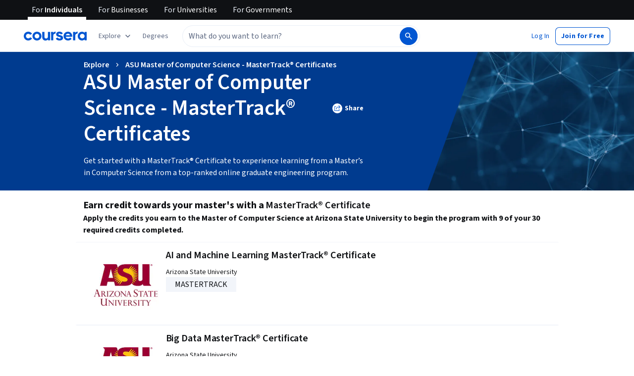

--- FILE ---
content_type: application/javascript
request_url: https://d3njjcbhbojbot.cloudfront.net/webapps/r2-builds/br/collections/allStyles.b5abed677f80b99cad6e.js
body_size: -213
content:
(window.webpackJsonp=window.webpackJsonp||[]).push([["allStyles"],[]]);
//# sourceMappingURL=allStyles.b5abed677f80b99cad6e.js.map

--- FILE ---
content_type: application/javascript
request_url: https://d3njjcbhbojbot.cloudfront.net/webapps/r2-builds/br/collections/40.ec9e13312f72175161e1.js
body_size: -174
content:
(window.webpackJsonp=window.webpackJsonp||[]).push([[40],{JISx:function(module,exports){Date.now()}}]);
//# sourceMappingURL=40.ec9e13312f72175161e1.js.map

--- FILE ---
content_type: application/javascript
request_url: https://d3njjcbhbojbot.cloudfront.net/webapps/r2-builds/br/collections/6.bfa1679c4538b6c87f10.js
body_size: 2896
content:
(window.webpackJsonp=window.webpackJsonp||[]).push([[6],{"0F5w":function(module,e,t){"use strict";var r=t("7dCO"),a=t("/5n7"),o=t("wLNJ"),n=t("q1tI"),i=t.n(n),c=t("Gok7"),s=t("iuhU"),l=t("9OJA"),d=t("l1rq"),u=t("pMMM"),m=t("EKbI"),v=t("ZUJ+"),f=t("OhL7"),g=t("cnkd"),p=t("G9oj"),b=Object(g.a)("Loader",["overlay","imageContainer","mainCircle","secondaryCircle","tertiaryCircle","backgroundCircle","fillCircle","container","label","status","overlayHidden","invert"]),getLoadingSectionCss_esm=function(e){return Object(f.c)("width:100%;height:100%;display:flex;align-items:center;justify-content:center;text-align:center;background:var(--cds-color-neutral-background-primary);.",b.container,"{width:fit-content;.",b.imageContainer,"{width:6rem;transform:rotate(32.5deg);circle{cx:50%;cy:50%;}}.",b.label,"{margin:var(--cds-spacing-100) 0 0;}.",b.status,"{margin:var(--cds-spacing-50) 0 0;}.",b.backgroundCircle,"{r:38px;stroke:var(--cds-color-neutral-disabled);stroke-width:17;}.",b.fillCircle,"{r:38px;stroke:var(--cds-color-interactive-primary);stroke-width:17;stroke-dasharray:",Object(p.a)(38),";stroke-dashoffset:",Object(p.b)(null==e?void 0:e.value,38),";transition:stroke-dashoffset 0.5s linear;transform-origin:center;transform:rotate(-120deg);}.",b.mainCircle,"{r:28px;stroke:var(--cds-color-interactive-primary);stroke-width:17px;stroke-dasharray:11.875em;stroke-dashoffset:12em;animation:loading-section-animation 2s ease-out infinite;animation-delay:0.2s;}.",b.secondaryCircle,"{r:28px;stroke:var(--cds-color-interactive-primary);opacity:0.5;stroke-width:17px;stroke-dasharray:11.875em;stroke-dashoffset:12em;animation:loading-section-animation 2s ease-out infinite;animation-delay:0.1s;}.",b.tertiaryCircle,"{r:28px;stroke:var(--cds-color-blue-700);stroke-dasharray:11.875em;stroke-dashoffset:12em;opacity:0.5;stroke-width:17px;animation:loading-section-animation 2s ease-out infinite;}@keyframes loading-section-animation{0%{stroke-dashoffset:12em;}10%{stroke-dashoffset:12em;}40%{stroke-dashoffset:26.5em;}70%{stroke-dashoffset:26.5em;}90%{stroke-dashoffset:35.7em;}100%{stroke-dashoffset:35.7em;}}}&.",b.invert,"{background:var(--cds-color-emphasis-primary-background-xxstrong);.",b.backgroundCircle,"{stroke:var(--cds-color-neutral-primary-invert);opacity:0.2;}.",b.fillCircle,"{r:38px;stroke:var(--cds-color-neutral-primary-invert);}.",b.mainCircle,"{r:28px;stroke:var(--cds-color-neutral-primary-invert);}}&.",b.overlayHidden,"{background:transparent;}")},h=["hasError","label","inverted","value","hideOverlay","className"],k=i.a.forwardRef((function(e,t){var n,i=Object(r.a)(v.a),f=e.hasError,g=void 0!==f&&f,p=e.label,k=void 0===p?i.format("loading"):p,O=e.inverted,y=void 0!==O&&O,j=e.value,C=e.hideOverlay,E=void 0!==C&&C,w=e.className,x=Object(a.c)(e,h),N=y?"invertBody":"body",L=Number.isFinite(j)&&!g,z=!Number.isFinite(j)&&!g,F=L?Object(m.a)(j):void 0;return Object(o.b)("div",Object.assign({ref:t,className:Object(s.a)(w,(n={},n[b.overlayHidden]=E,n[b.invert]=y,n)),css:getLoadingSectionCss_esm(Object(a.b)({},e,{value:F})),role:"status"},x,{children:Object(o.c)("div",Object.assign({className:b.container},{children:[g&&Object(o.b)(u.a,{color:y?"invert":"error",css:{width:"64px",height:"64px"}},void 0),L&&Object(o.c)("svg",Object.assign({"aria-hidden":!0,className:b.imageContainer,"data-testid":"determinate-svg",fill:"none",viewBox:"0 0 100 100"},{children:[Object(o.b)("circle",{className:b.backgroundCircle},void 0),Object(o.b)("circle",{className:b.fillCircle},void 0)]}),void 0),z&&Object(o.c)("svg",Object.assign({"aria-hidden":!0,className:b.imageContainer,"data-testid":"indeterminate-svg",fill:"none",viewBox:"0 0 74 74"},{children:[Object(o.b)("circle",{className:b.tertiaryCircle},void 0),Object(o.b)("circle",{className:b.secondaryCircle},void 0),Object(o.b)("circle",{className:b.mainCircle},void 0)]}),void 0),Object(o.b)(l.a,{children:Object(o.c)(d.a,Object.assign({"aria-hidden":!!e["aria-label"],className:b.label,color:N,component:"h2",variant:"subtitleLarge"},{children:[g&&Object(o.b)(c.a,{children:i.format("error")},void 0),k]}),void 0)},void 0),L&&Object(o.b)(d.a,Object.assign({className:b.status,color:N,component:"p",variant:"bodySecondary"},{children:i.format("completion_status",{value:F||"0"})}),void 0)]}),void 0)}),void 0)}));e.a=k},"668i":function(module,e,t){"use strict";var r=t("q1tI"),a=t("i8i4"),o=t("gk1O"),n=t("bfFb"),i=t("Ovef");function mapEventPropToEvent(e){return e.substring(2).toLowerCase()}e.a=function(e){var t=e.children,c=e.disableReactTree,s=void 0!==c&&c,l=e.mouseEvent,d=void 0===l?"onClick":l,u=e.onClickAway,m=e.touchEvent,v=void 0===m?"onTouchEnd":m,f=r.useRef(!1),g=r.useRef(null),p=r.useRef(!1),b=r.useRef(!1);r.useEffect((function(){return setTimeout((function(){p.current=!0}),0),function(){p.current=!1}}),[]);var h=r.useCallback((function(e){g.current=a.findDOMNode(e)}),[]),k=Object(n.a)(t.ref,h),O=Object(i.a)((function(e){var t=b.current;if(b.current=!1,p.current&&g.current&&!function(e){return document.documentElement.clientWidth<e.clientX||document.documentElement.clientHeight<e.clientY}(e))if(f.current)f.current=!1;else{var r;if(e.composedPath)r=e.composedPath().indexOf(g.current)>-1;else r=!Object(o.a)(g.current).documentElement.contains(e.target)||g.current.contains(e.target);r||!s&&t||u(e)}})),createHandleSynthetic=function(e){return function(r){b.current=!0;var a=t.props[e];a&&a(r)}},y={ref:k};return!1!==v&&(y[v]=createHandleSynthetic(v)),r.useEffect((function(){if(!1!==v){var e=mapEventPropToEvent(v),t=Object(o.a)(g.current),handleTouchMove=function(){f.current=!0};return t.addEventListener(e,O),t.addEventListener("touchmove",handleTouchMove),function(){t.removeEventListener(e,O),t.removeEventListener("touchmove",handleTouchMove)}}}),[O,v]),!1!==d&&(y[d]=createHandleSynthetic(d)),r.useEffect((function(){if(!1!==d){var e=mapEventPropToEvent(d),t=Object(o.a)(g.current);return t.addEventListener(e,O),function(){t.removeEventListener(e,O)}}}),[O,d]),r.createElement(r.Fragment,null,r.cloneElement(t,y))}},EKbI:function(module,e,t){"use strict";t.d(e,"a",(function(){return clamp}));var clamp=function(e,t,r){return void 0===t&&(t=0),void 0===r&&(r=100),Math.max(t,Math.min(e,r))}},G9oj:function(module,e,t){"use strict";t.d(e,"a",(function(){return calcCircumference})),t.d(e,"b",(function(){return calcStrokeOffset}));var calcCircumference=function(e){return 2*e*Math.PI},calcStrokeOffset=function(e,t){return void 0===e&&(e=10),(100-e)/100*calcCircumference(t)}},"ZUJ+":function(module,e,t){"use strict";var r={loading:"Loading...",completion_status:e=>`${e.value}% Complete`,error:"Error."},a={loading:"正在载入……",completion_status:e=>`${e.value} 已完成`,error:"错误"},o={ar:{loading:"جارٍ التحميل...",completion_status:e=>`اكتمل ${e.value}%`,error:"خطأ."},az:{loading:"Yüklənir...",completion_status:e=>`${e.value}% tamamlandı`,error:"Xəta."},de:{loading:"Wird geladen ...",completion_status:e=>`${e.value}•% abgeschlossen`,error:"Fehler."},el:{loading:"Φόρτωση…",completion_status:e=>`${e.value}% Ολοκληρώθηκε`,error:"Σφάλμα."},en:r,"en-US":r,es:{loading:"Cargando...",completion_status:e=>`${e.value}% completo`,error:"Error."},"fa-af":{loading:"بارگیری...",completion_status:e=>`${e.value}٪ مکمل کردن`,error:"خطا."},fr:{loading:"Chargement en cours...",completion_status:e=>`${e.value}•% effectués`,error:"Erreur."},hi:{loading:"लोड हो रहा है...",completion_status:e=>`${e.value}% पूरा हुआ`,error:"गड़बड़ी हुई।"},hu:{loading:"Betöltés...",completion_status:e=>`${e.value}% kész`,error:"Hiba történt."},id:{loading:"Memuat...",completion_status:e=>`${e.value}% selesai`,error:"Kesalahan."},it:{loading:"Caricamento...",completion_status:e=>`${e.value}% completo`,error:"Errore."},ja:{loading:"読み込んでいます...",completion_status:e=>`${e.value}%が完了しました`,error:"エラーです。."},kk:{loading:"Жүктеліп жатыр...",completion_status:e=>`${e.value}% аяқталды`,error:"Қате."},ko:{loading:"로드 중...",completion_status:e=>`${e.value}% 완료`,error:"오류가 발생했습니다."},nl:{loading:"Bezig met laden...",completion_status:e=>`${e.value}% voltooid`,error:"Fout."},pl:{loading:"Ładowanie...",completion_status:e=>`Ukończono w ${e.value}%`,error:"Błąd."},ps:{loading:"لوډ کول...",completion_status:e=>`${e.value}٪ بشپړ`,error:"تېروتنه."},pt:{loading:"Carregando...",completion_status:e=>`${e.value}% concluído`,error:"Erro."},ru:{loading:"Загрузка…",completion_status:e=>`Завершено ${e.value}%`,error:"Ошибка."},sv:{loading:"Laddar ...",completion_status:e=>`${e.value}% Komplett`,error:"Fel."},th:{loading:"การโหลด...",completion_status:e=>`เสร็จสมบูรณ์${e.value}%`,error:"ข้อผิดพลาด."},tr:{loading:"Yükleniyor...",completion_status:e=>`%${e.value} Tamamlandı`,error:"Hata."},uk:{loading:"Завантаження...",completion_status:e=>`${e.value}% виконано`,error:"Помилка."},uz:{loading:"Yuklanmoqda...",completion_status:e=>`${e.value}% tugatildi`,error:"Xato."},vi:{loading:"Đang tải...",completion_status:e=>`${e.value}% Hoàn thành`,error:"Lỗi."},"zh-tw":a,"zh-hk":a,"zh-mo":a,zh:{loading:"正在载入……",completion_status:e=>`${e.value} 已完成`,error:"错误"}};e.a=o}}]);
//# sourceMappingURL=6.bfa1679c4538b6c87f10.js.map

--- FILE ---
content_type: application/javascript
request_url: https://d3njjcbhbojbot.cloudfront.net/webapps/r2-builds/br/collections/12.b75b23257dfd5237c563.js
body_size: 26680
content:
/*! For license information please see 12.b75b23257dfd5237c563.js.LICENSE.txt */
(window.webpackJsonp=window.webpackJsonp||[]).push([[12],{"+203":function(module,exports,e){var t;void 0===(t=function(require){function EventEmitter(){this._events=this._events||{},this._maxListeners=this._maxListeners||void 0}function isFunction(e){return"function"==typeof e}function isObject(e){return"object"==typeof e&&null!==e}function isUndefined(e){return void 0===e}return EventEmitter.EventEmitter=EventEmitter,EventEmitter.prototype._events=void 0,EventEmitter.prototype._maxListeners=void 0,EventEmitter.defaultMaxListeners=10,EventEmitter.prototype.setMaxListeners=function(e){if("number"!=typeof e||e<0||isNaN(e))throw TypeError("n must be a positive number");return this._maxListeners=e,this},EventEmitter.prototype.emit=function(e){var t,n,r,i,o,a;if(this._events||(this._events={}),"error"===e&&(!this._events.error||isObject(this._events.error)&&!this._events.error.length)){if((t=arguments[1])instanceof Error)throw t;throw TypeError('Uncaught, unspecified "error" event.')}if(isUndefined(n=this._events[e]))return!1;if(isFunction(n))switch(arguments.length){case 1:n.call(this);break;case 2:n.call(this,arguments[1]);break;case 3:n.call(this,arguments[1],arguments[2]);break;default:for(r=arguments.length,i=new Array(r-1),o=1;o<r;o++)i[o-1]=arguments[o];n.apply(this,i)}else if(isObject(n)){for(r=arguments.length,i=new Array(r-1),o=1;o<r;o++)i[o-1]=arguments[o];for(r=(a=n.slice()).length,o=0;o<r;o++)a[o].apply(this,i)}return!0},EventEmitter.prototype.addListener=function(e,t){var n;if(!isFunction(t))throw TypeError("listener must be a function");(this._events||(this._events={}),this._events.newListener&&this.emit("newListener",e,isFunction(t.listener)?t.listener:t),this._events[e]?isObject(this._events[e])?this._events[e].push(t):this._events[e]=[this._events[e],t]:this._events[e]=t,isObject(this._events[e])&&!this._events[e].warned)&&((n=isUndefined(this._maxListeners)?EventEmitter.defaultMaxListeners:this._maxListeners)&&n>0&&this._events[e].length>n&&(this._events[e].warned=!0,console.error("(node) warning: possible EventEmitter memory leak detected. %d listeners added. Use emitter.setMaxListeners() to increase limit.",this._events[e].length),"function"==typeof console.trace&&console.trace()));return this},EventEmitter.prototype.on=EventEmitter.prototype.addListener,EventEmitter.prototype.once=function(e,t){if(!isFunction(t))throw TypeError("listener must be a function");var n=!1;function g(){this.removeListener(e,g),n||(n=!0,t.apply(this,arguments))}return g.listener=t,this.on(e,g),this},EventEmitter.prototype.removeListener=function(e,t){var n,r,i,o;if(!isFunction(t))throw TypeError("listener must be a function");if(!this._events||!this._events[e])return this;if(i=(n=this._events[e]).length,r=-1,n===t||isFunction(n.listener)&&n.listener===t)delete this._events[e],this._events.removeListener&&this.emit("removeListener",e,t);else if(isObject(n)){for(o=i;o-- >0;)if(n[o]===t||n[o].listener&&n[o].listener===t){r=o;break}if(r<0)return this;1===n.length?(n.length=0,delete this._events[e]):n.splice(r,1),this._events.removeListener&&this.emit("removeListener",e,t)}return this},EventEmitter.prototype.removeAllListeners=function(e){var t,n;if(!this._events)return this;if(!this._events.removeListener)return 0===arguments.length?this._events={}:this._events[e]&&delete this._events[e],this;if(0===arguments.length){for(t in this._events)"removeListener"!==t&&this.removeAllListeners(t);return this.removeAllListeners("removeListener"),this._events={},this}if(isFunction(n=this._events[e]))this.removeListener(e,n);else for(;n.length;)this.removeListener(e,n[n.length-1]);return delete this._events[e],this},EventEmitter.prototype.listeners=function(e){return this._events&&this._events[e]?isFunction(this._events[e])?[this._events[e]]:this._events[e].slice():[]},EventEmitter.listenerCount=function(e,t){return e._events&&e._events[t]?isFunction(e._events[t])?1:e._events[t].length:0},EventEmitter}.call(exports,e,exports,module))||(module.exports=t)},"/kAC":function(module,exports,e){var t=e("3cYt")({"&":"&amp;","<":"&lt;",">":"&gt;",'"':"&quot;","'":"&#39;"});module.exports=t},"/kzG":function(module,e,t){"use strict";var n=t("q1tI"),r=t.n(n),i=t("JYd8"),o=Object(i.a)("ZoomOutIcon",{ltr:{large:function(e){return r.a.createElement(r.a.Fragment,null,r.a.createElement("path",{d:"M6.75 8.75a.728.728 0 01-.534-.214A.72.72 0 016 8.004c0-.21.072-.39.216-.535a.72.72 0 01.534-.219h2.5c.213 0 .39.071.534.214a.72.72 0 01.216.532c0 .21-.072.39-.216.535a.72.72 0 01-.534.219h-2.5zM8 13c-1.389 0-2.57-.486-3.542-1.458C3.486 10.569 3 9.389 3 8c0-1.389.486-2.57 1.458-3.542C5.431 3.486 6.611 3 8 3c1.389 0 2.57.486 3.542 1.458C12.514 5.431 13 6.611 13 8.001a4.78 4.78 0 01-.26 1.587 5.204 5.204 0 01-.72 1.37l4.46 4.459c.152.152.228.326.228.52a.718.718 0 01-.229.521.73.73 0 01-1.062 0l-4.459-4.437a5.204 5.204 0 01-1.37.719A4.78 4.78 0 018 13zm0-1.5c.972 0 1.799-.34 2.48-1.02.68-.681 1.02-1.508 1.02-2.48s-.34-1.799-1.02-2.48C9.798 4.84 8.971 4.5 8 4.5s-1.799.34-2.48 1.02C4.84 6.202 4.5 7.029 4.5 8s.34 1.799 1.02 2.48c.681.68 1.508 1.02 2.48 1.02z",fill:"currentColor"}))}}},!1);e.a=o},"/lCS":function(module,exports,e){var t=e("gFfm"),n=e("jbM+"),r=[["ary",128],["bind",1],["bindKey",2],["curry",8],["curryRight",16],["flip",512],["partial",32],["partialRight",64],["rearg",256]];module.exports=function(e,i){return t(r,(function(t){var r="_."+t[0];i&t[1]&&!n(e,r)&&e.push(r)})),e.sort()}},"0ADi":function(module,exports,e){var t=e("heNW"),n=e("EldB"),r=e("Kz5y"),i=1;module.exports=function(e,o,a,l){var u=o&i,c=n(e);return function wrapper(){for(var n=-1,i=arguments.length,o=-1,s=l.length,f=Array(s+i),p=this&&this!==r&&this instanceof wrapper?c:e;++o<s;)f[o]=l[o];for(;i--;)f[o++]=arguments[++n];return t(p,u?a:this,f)}}},"0XPj":function(module,exports,e){var t=e("eUgh"),n=e("s+kx"),r=e("EA7m"),i=e("XzbM"),o=r((function(e){var r=t(e,i);return r.length&&r[0]===e[0]?n(r):[]}));module.exports=o},"0yGB":function(module,e,t){"use strict";var n=t("q1tI"),r=t("17x9"),i=t.n(r),o=t("eJRr"),a=t("CsdX");function _extends(){return(_extends=Object.assign?Object.assign.bind():function(e){for(var t=1;t<arguments.length;t++){var n=arguments[t];for(var r in n)({}).hasOwnProperty.call(n,r)&&(e[r]=n[r])}return e}).apply(null,arguments)}var l=o.StyleSheet.create({BreadcrumbItem:{display:"inline-flex",alignItems:"center"},link:{display:"inline-flex",alignItems:"center"}});function BreadcrumbItem(e){var t,r=e.htmlAttributes,i=void 0===r?{}:r,o=e.rootClassName,u=void 0===o?"":o,c=e.style,s=void 0===c?{}:c,f=e.children,p=e.isCurrentPage,d=e.hideSeparator,v=e.href,h=e.linkClassName,m=void 0===h?"":h,g=e.separator,y=void 0===g?"/":g,b=e.separatorClassName,E=void 0===b?"":b;return f?(t=v?n.createElement("a",_extends({},Object(a.b)(m,l.link),{href:v,"aria-current":p?"page":null}),f):f,f?n.createElement("div",_extends({},Object(a.b)(u,l.BreadcrumbItem),i,{style:s,"aria-current":p?"page":null}),t,!d&&n.createElement("span",{className:E,"aria-hidden":!0},y)):void 0):null}function _typeof(e){return(_typeof="function"==typeof Symbol&&"symbol"==typeof Symbol.iterator?function(e){return typeof e}:function(e){return e&&"function"==typeof Symbol&&e.constructor===Symbol&&e!==Symbol.prototype?"symbol":typeof e})(e)}function Breadcrumb_extends(){return(Breadcrumb_extends=Object.assign?Object.assign.bind():function(e){for(var t=1;t<arguments.length;t++){var n=arguments[t];for(var r in n)({}).hasOwnProperty.call(n,r)&&(e[r]=n[r])}return e}).apply(null,arguments)}function ownKeys(e,t){var n=Object.keys(e);if(Object.getOwnPropertySymbols){var r=Object.getOwnPropertySymbols(e);t&&(r=r.filter((function(t){return Object.getOwnPropertyDescriptor(e,t).enumerable}))),n.push.apply(n,r)}return n}function _defineProperty(e,t,n){return(t=function(e){var t=function(e,t){if("object"!=_typeof(e)||!e)return e;var n=e[Symbol.toPrimitive];if(void 0!==n){var r=n.call(e,t||"default");if("object"!=_typeof(r))return r;throw new TypeError("@@toPrimitive must return a primitive value.")}return("string"===t?String:Number)(e)}(e,"string");return"symbol"==_typeof(t)?t:t+""}(t))in e?Object.defineProperty(e,t,{value:n,enumerable:!0,configurable:!0,writable:!0}):e[t]=n,e}BreadcrumbItem.defaultProps={htmlAttributes:{},rootClassName:"",style:{},linkClassName:"",separator:"/",separatorClassName:""},BreadcrumbItem.propTypes={htmlAttributes:i.a.object,rootClassName:i.a.oneOfType([i.a.string,i.a.object]),style:i.a.object,children:i.a.node,href:i.a.string,linkClassName:i.a.oneOfType([i.a.string,i.a.object]),separator:i.a.node,separatorClassName:i.a.oneOfType([i.a.string,i.a.object]),hideSeparator:i.a.bool},t.d(e,"a",(function(){return Breadcrumb}));var u="breadcrumbName",c="name",s=o.StyleSheet.create({Breadcrumb:{display:"flex",alignItems:"center"}});function defaultItemRender(e){var t=e.route,r=e.params,i=e.routes,o=void 0===i?[]:i,a=e.paths,l=void 0===a?[]:a,s=o.indexOf(t)===o.length-1,f=function(e,t){var n=e[u]||e[c];if(!n)return"";var r=Object.keys(t).join("|");return n.replace(new RegExp(":(".concat(r,")"),"g"),(function(e,n){return t[n]||e}))}(t,r);return s?n.createElement("span",null,f):n.createElement("a",{href:"/".concat(l.join("/"))},f," ")}function Breadcrumb(e){var t,r=e.htmlAttributes,i=void 0===r?{}:r,o=e.rootClassName,l=void 0===o?"":o,f=e.separatorClassName,p=void 0===f?"":f,d=e.style,v=void 0===d?{}:d,h=e.children,m=e.itemRender,g=void 0===m?defaultItemRender:m,y=e.params,b=void 0===y?{}:y,E=e.routes,O=e.separator,w=void 0===O?"/":O;if(E&&Array.isArray(E)&&E.length>0){var N=[];t=E.map((function(e,t){var r=e;r.path=r.path||"";var i=r.path.replace(/^\//,"");Object.keys(b).forEach((function(e){i=i.replace(":".concat(e),b[e])})),i&&N.push(i);var o=t===E.length-1,a=g({route:r,params:b,routes:E,paths:N});return n.createElement(BreadcrumbItem,{separator:w,key:r[u]||r[c]||i,hideSeparator:o,separatorClassName:p,isCurrentPage:o},a)}))}else t=n.Children.map(h,(function(e,t){if(!e)return e;var r=t===n.Children.count(h)-1;return(n.cloneElement(e,function(e){for(var t=1;t<arguments.length;t++){var n=null!=arguments[t]?arguments[t]:{};t%2?ownKeys(Object(n),!0).forEach((function(t){_defineProperty(e,t,n[t])})):Object.getOwnPropertyDescriptors?Object.defineProperties(e,Object.getOwnPropertyDescriptors(n)):ownKeys(Object(n)).forEach((function(t){Object.defineProperty(e,t,Object.getOwnPropertyDescriptor(n,t))}))}return e}({separatorClassName:p,separator:w,key:t,hideSeparator:r},r?{isCurrentPage:!0}:{})))}));return(n.createElement("div",Breadcrumb_extends({role:"navigation","aria-label":"Breadcrumb"},i,Object(a.b)(l,s.Breadcrumb),{style:v}),t))}Breadcrumb.Item=BreadcrumbItem,Breadcrumb.defaultProps={htmlAttributes:{},rootClassName:"",style:{},params:{},separator:"/"},Breadcrumb.propTypes={htmlAttributes:i.a.object,rootClassName:i.a.oneOfType([i.a.string,i.a.object]),style:i.a.object,routes:i.a.arrayOf(i.a.shape({path:i.a.string.isRequired,breadcrumbName:i.a.string,name:i.a.string}).isRequired),params:i.a.object,separator:i.a.node,children:i.a.node,itemRender:i.a.func}},"1GBj":function(module,exports,e){var t=e("vlbB");module.exports=function(e,n){var r=-1,i=e.length,o=i-1;for(n=void 0===n?i:n;++r<n;){var a=t(r,o),l=e[a];e[a]=e[r],e[r]=l}return e.length=n,e}},"1h1e":function(module,exports){var e=/[A-Z_a-z\xC0-\xD6\xD8-\xF6\u00F8-\u02FF\u0370-\u037D\u037F-\u1FFF\u200C-\u200D\u2070-\u218F\u2C00-\u2FEF\u3001-\uD7FF\uF900-\uFDCF\uFDF0-\uFFFD]/,t=new RegExp("[\\-\\.0-9"+e.source.slice(1,-1)+"\\u00B7\\u0300-\\u036F\\u203F-\\u2040]"),n=new RegExp("^"+e.source+t.source+"*(?::"+e.source+t.source+"*)?$"),r=0,i=1,o=2,a=3,l=4,u=5,c=6,s=7;function XMLReader(){}function copyLocator(e,t){return t.lineNumber=e.lineNumber,t.columnNumber=e.columnNumber,t}function parseElementStartPart(e,t,n,f,p,d){for(var v,h=++t,m=r;;){var g=e.charAt(h);switch(g){case"=":if(m===i)v=e.slice(t,h),m=a;else{if(m!==o)throw new Error("attribute equal must after attrName");m=a}break;case"'":case'"':if(m===a||m===i){if(m===i&&(d.warning('attribute value must after "="'),v=e.slice(t,h)),t=h+1,!((h=e.indexOf(g,t))>0))throw new Error("attribute value no end '"+g+"' match");y=e.slice(t,h).replace(/&#?\w+;/g,p),n.add(v,y,t-1),m=u}else{if(m!=l)throw new Error('attribute value must after "="');y=e.slice(t,h).replace(/&#?\w+;/g,p),n.add(v,y,t),d.warning('attribute "'+v+'" missed start quot('+g+")!!"),t=h+1,m=u}break;case"/":switch(m){case r:n.setTagName(e.slice(t,h));case u:case c:case s:m=s,n.closed=!0;case l:case i:case o:break;default:throw new Error("attribute invalid close char('/')")}break;case"":return d.error("unexpected end of input"),m==r&&n.setTagName(e.slice(t,h)),h;case">":switch(m){case r:n.setTagName(e.slice(t,h));case u:case c:case s:break;case l:case i:"/"===(y=e.slice(t,h)).slice(-1)&&(n.closed=!0,y=y.slice(0,-1));case o:m===o&&(y=v),m==l?(d.warning('attribute "'+y+'" missed quot(")!!'),n.add(v,y.replace(/&#?\w+;/g,p),t)):("http://www.w3.org/1999/xhtml"===f[""]&&y.match(/^(?:disabled|checked|selected)$/i)||d.warning('attribute "'+y+'" missed value!! "'+y+'" instead!!'),n.add(y,y,t));break;case a:throw new Error("attribute value missed!!")}return h;case"":g=" ";default:if(g<=" ")switch(m){case r:n.setTagName(e.slice(t,h)),m=c;break;case i:v=e.slice(t,h),m=o;break;case l:var y=e.slice(t,h).replace(/&#?\w+;/g,p);d.warning('attribute "'+y+'" missed quot(")!!'),n.add(v,y,t);case u:m=c}else switch(m){case o:n.tagName;"http://www.w3.org/1999/xhtml"===f[""]&&v.match(/^(?:disabled|checked|selected)$/i)||d.warning('attribute "'+v+'" missed value!! "'+v+'" instead2!!'),n.add(v,v,t),t=h,m=i;break;case u:d.warning('attribute space is required"'+v+'"!!');case c:m=i,t=h;break;case a:m=l,t=h;break;case s:throw new Error("elements closed character '/' and '>' must be connected to")}}h++}}function appendElement(e,t,n){for(var r=e.tagName,i=null,o=e.length;o--;){var a=e[o],l=a.qName,u=a.value;if((p=l.indexOf(":"))>0)var c=a.prefix=l.slice(0,p),s=l.slice(p+1),f="xmlns"===c&&s;else s=l,c=null,f="xmlns"===l&&"";a.localName=s,!1!==f&&(null==i&&(i={},_copy(n,n={})),n[f]=i[f]=u,a.uri="http://www.w3.org/2000/xmlns/",t.startPrefixMapping(f,u))}for(o=e.length;o--;){(c=(a=e[o]).prefix)&&("xml"===c&&(a.uri="http://www.w3.org/XML/1998/namespace"),"xmlns"!==c&&(a.uri=n[c||""]))}var p;(p=r.indexOf(":"))>0?(c=e.prefix=r.slice(0,p),s=e.localName=r.slice(p+1)):(c=null,s=e.localName=r);var d=e.uri=n[c||""];if(t.startElement(d,s,r,e),!e.closed)return e.currentNSMap=n,e.localNSMap=i,!0;if(t.endElement(d,s,r),i)for(c in i)t.endPrefixMapping(c)}function parseHtmlSpecialContent(e,t,n,r,i){if(/^(?:script|textarea)$/i.test(n)){var o=e.indexOf("</"+n+">",t),a=e.substring(t+1,o);if(/[&<]/.test(a))return/^script$/i.test(n)?(i.characters(a,0,a.length),o):(a=a.replace(/&#?\w+;/g,r),i.characters(a,0,a.length),o)}return t+1}function fixSelfClosed(e,t,n,r){var i=r[n];return null==i&&((i=e.lastIndexOf("</"+n+">"))<t&&(i=e.lastIndexOf("</"+n)),r[n]=i),i<t}function _copy(e,t){for(var n in e)t[n]=e[n]}function parseDCC(e,t,n,r){switch(e.charAt(t+2)){case"-":return"-"===e.charAt(t+3)?(i=e.indexOf("--\x3e",t+4))>t?(n.comment(e,t+4,i-t-4),i+3):(r.error("Unclosed comment"),-1):-1;default:if("CDATA["==e.substr(t+3,6)){var i=e.indexOf("]]>",t+9);return n.startCDATA(),n.characters(e,t+9,i-t-9),n.endCDATA(),i+3}var o=function(e,t){var n,r=[],i=/'[^']+'|"[^"]+"|[^\s<>\/=]+=?|(\/?\s*>|<)/g;i.lastIndex=t,i.exec(e);for(;n=i.exec(e);)if(r.push(n),n[1])return r}(e,t),a=o.length;if(a>1&&/!doctype/i.test(o[0][0])){var l=o[1][0],u=a>3&&/^public$/i.test(o[2][0])&&o[3][0],c=a>4&&o[4][0],s=o[a-1];return n.startDTD(l,u&&u.replace(/^(['"])(.*?)\1$/,"$2"),c&&c.replace(/^(['"])(.*?)\1$/,"$2")),n.endDTD(),s.index+s[0].length}}return-1}function parseInstruction(e,t,n){var r=e.indexOf("?>",t);if(r){var i=e.substring(t,r).match(/^<\?(\S*)\s*([\s\S]*?)\s*$/);if(i){i[0].length;return n.processingInstruction(i[1],i[2]),r+2}return-1}return-1}function ElementAttributes(e){}function _set_proto_(e,t){return e.__proto__=t,e}XMLReader.prototype={parse:function(e,t,n){var r=this.domBuilder;r.startDocument(),_copy(t,t={}),function(e,t,n,r,i){function entityReplacer(e){var t=e.slice(1,-1);return t in n?n[t]:"#"===t.charAt(0)?function(e){if(e>65535){var t=55296+((e-=65536)>>10),n=56320+(1023&e);return String.fromCharCode(t,n)}return String.fromCharCode(e)}(parseInt(t.substr(1).replace("x","0x"))):(i.error("entity not found:"+e),e)}function appendText(t){if(t>f){var n=e.substring(f,t).replace(/&#?\w+;/g,entityReplacer);u&&position(f),r.characters(n,0,t-f),f=t}}function position(t,n){for(;t>=a&&(n=l.exec(e));)o=n.index,a=o+n[0].length,u.lineNumber++;u.columnNumber=t-o+1}var o=0,a=0,l=/.*(?:\r\n?|\n)|.*$/g,u=r.locator,c=[{currentNSMap:t}],s={},f=0;for(;;){try{var p=e.indexOf("<",f);if(p<0){if(!e.substr(f).match(/^\s*$/)){var d=r.doc,v=d.createTextNode(e.substr(f));d.appendChild(v),r.currentElement=v}return}switch(p>f&&appendText(p),e.charAt(p+1)){case"/":var h=e.indexOf(">",p+3),m=e.substring(p+2,h),g=c.pop();h<0?(m=e.substring(p+2).replace(/[\s<].*/,""),i.error("end tag name: "+m+" is not complete:"+g.tagName),h=p+1+m.length):m.match(/\s</)&&(m=m.replace(/[\s<].*/,""),i.error("end tag name: "+m+" maybe not complete"),h=p+1+m.length);var y=g.localNSMap,b=g.tagName==m;if(b||g.tagName&&g.tagName.toLowerCase()==m.toLowerCase()){if(r.endElement(g.uri,g.localName,m),y)for(var E in y)r.endPrefixMapping(E);b||i.fatalError("end tag name: "+m+" is not match the current start tagName:"+g.tagName)}else c.push(g);h++;break;case"?":u&&position(p),h=parseInstruction(e,p,r);break;case"!":u&&position(p),h=parseDCC(e,p,r,i);break;default:u&&position(p);var O=new ElementAttributes,w=c[c.length-1].currentNSMap,N=(h=parseElementStartPart(e,p,O,w,entityReplacer,i),O.length);if(!O.closed&&fixSelfClosed(e,h,O.tagName,s)&&(O.closed=!0,n.nbsp||i.warning("unclosed xml attribute")),u&&N){for(var x=copyLocator(u,{}),S=0;S<N;S++){var j=O[S];position(j.offset),j.locator=copyLocator(u,{})}r.locator=x,appendElement(O,r,w)&&c.push(O),r.locator=u}else appendElement(O,r,w)&&c.push(O);"http://www.w3.org/1999/xhtml"!==O.uri||O.closed?h++:h=parseHtmlSpecialContent(e,h,O.tagName,entityReplacer,r)}}catch(e){i.error("element parse error: "+e),h=-1}h>f?f=h:appendText(Math.max(p,f)+1)}}(e,t,n,r,this.errorHandler),r.endDocument()}},ElementAttributes.prototype={setTagName:function(e){if(!n.test(e))throw new Error("invalid tagName:"+e);this.tagName=e},add:function(e,t,r){if(!n.test(e))throw new Error("invalid attribute:"+e);this[this.length++]={qName:e,value:t,offset:r}},length:0,getLocalName:function(e){return this[e].localName},getLocator:function(e){return this[e].locator},getQName:function(e){return this[e].qName},getURI:function(e){return this[e].uri},getValue:function(e){return this[e].value}},_set_proto_({},_set_proto_.prototype)instanceof _set_proto_||(_set_proto_=function(e,t){function p(){}for(t in p.prototype=t,p=new p,e)p[t]=e[t];return p}),exports.XMLReader=XMLReader},"2lMS":function(module,exports){var e=/\{(?:\n\/\* \[wrapped with .+\] \*\/)?\n?/;module.exports=function(t,n){var r=n.length;if(!r)return t;var i=r-1;return n[i]=(r>1?"& ":"")+n[i],n=n.join(r>2?", ":" "),t.replace(e,"{\n/* [wrapped with "+n+"] */\n")}},"53mQ":function(module,e,t){"use strict";var n=t("q1tI"),r=t("MnCE"),i=t("oyNZ"),o=["title"];function _extends(){return(_extends=Object.assign?Object.assign.bind():function(e){for(var t=1;t<arguments.length;t++){var n=arguments[t];for(var r in n)({}).hasOwnProperty.call(n,r)&&(e[r]=n[r])}return e}).apply(null,arguments)}var SvgShare=function(e){var t=e.title,r=void 0===t?"Share":t,a=function(e,t){if(null==e)return{};var n,r,i=function(e,t){if(null==e)return{};var n={};for(var r in e)if({}.hasOwnProperty.call(e,r)){if(-1!==t.indexOf(r))continue;n[r]=e[r]}return n}(e,t);if(Object.getOwnPropertySymbols){var o=Object.getOwnPropertySymbols(e);for(r=0;r<o.length;r++)n=o[r],-1===t.indexOf(n)&&{}.propertyIsEnumerable.call(e,n)&&(i[n]=e[n])}return i}(e,o);return(n.createElement(i.a,_extends({title:r},a,{viewBox:"0 0 48 48"}),n.createElement("path",{d:"M16,30.707 L14,30.707 C14,19.698 22.832,11.707 35,11.707 L44.586,11.707 L34.293,1.414 L35.707,0 L48.414,12.707 L35.707,25.414 L34.293,24 L44.586,13.707 L35,13.707 C23.813,13.707 16,20.698 16,30.707"}),n.createElement("polygon",{points:"40 43.707 0 43.707 0 9.707 13 9.707 13 11.707 2 11.707 2 41.707 38 41.707 38 30.707 40 30.707"})))};(SvgShare=Object(r.g)(SvgShare)).displayName="SvgShare",e.a=SvgShare},"5sOR":function(module,exports,e){var t=e("N4mw"),n=e("99Ms"),r=e("T8tx"),i=1,o=2,a=4,l=8,u=32,c=64;module.exports=function(e,s,f,p,d,v,h,m,g,y){var b=s&l;s|=b?u:c,(s&=~(b?c:u))&a||(s&=~(i|o));var E=[e,s,d,b?v:void 0,b?h:void 0,b?void 0:v,b?void 0:h,m,g,y],O=f.apply(void 0,E);return t(e)&&n(O,E),O.placeholder=p,r(O,e,s)}},"6KkN":function(module,exports){var e="__lodash_placeholder__";module.exports=function(t,n){for(var r=-1,i=t.length,o=0,a=[];++r<i;){var l=t[r];l!==n&&l!==e||(t[r]=e,a[o++]=r)}return a}},"6T1N":function(module,exports,e){var t=e("s0N+"),n=e("ieoY"),r=e("Rw8+"),i=e("a1zH"),o=e("0ADi"),a=e("KF6i"),l=e("q3TU"),u=e("99Ms"),c=e("T8tx"),s=e("Sxd8"),f="Expected a function",p=1,d=2,v=8,h=16,m=32,g=64,y=Math.max;module.exports=function(e,b,E,O,w,N,x,S){var j=b&d;if(!j&&"function"!=typeof e)throw new TypeError(f);var D=O?O.length:0;if(D||(b&=~(m|g),O=w=void 0),x=void 0===x?x:y(s(x),0),S=void 0===S?S:s(S),D-=w?w.length:0,b&g){var C=O,T=w;O=w=void 0}var A=j?void 0:a(e),I=[e,b,E,O,w,C,T,N,x,S];if(A&&l(I,A),e=I[0],b=I[1],E=I[2],O=I[3],w=I[4],!(S=I[9]=void 0===I[9]?j?0:e.length:y(I[9]-D,0))&&b&(v|h)&&(b&=~(v|h)),b&&b!=p)P=b==v||b==h?r(e,b,S):b!=m&&b!=(p|m)||w.length?i.apply(void 0,I):o(e,b,E,O);else var P=n(e,b,E);return c((A?t:u)(P,I),e,b)}},"6fdH":function(module,exports,e){"use strict";Object.defineProperty(exports,"__esModule",{value:!0}),exports.default=void 0;var t="function"==typeof Symbol&&"function"==typeof Symbol.for?Symbol.for("nodejs.util.inspect.custom"):void 0;exports.default=t},"8caa":function(module,e,t){"use strict";t.d(e,"a",(function(){return filter})),t.d(e,"b",(function(){return propType}));var n=t("RRgQ"),r=t("Cu1t");function graphql(e,t,r,i,o,a){void 0===o&&(o={}),void 0===a&&(a={});var l=Object(n.f)(t),u=Object(n.d)(t),c={fragmentMap:Object(n.b)(u),contextValue:i,variableValues:o,resultMapper:a.resultMapper,resolver:e,fragmentMatcher:a.fragmentMatcher||function(){return!0}};return executeSelectionSet(l.selectionSet,r,c)}function executeSelectionSet(e,t,r){var i=r.fragmentMap,o=r.contextValue,a=r.variableValues,l={};return e.selections.forEach((function(e){if(!a||Object(n.j)(e,a))if(Object(n.g)(e)){var u=function(e,t,r){var i=r.variableValues,o=r.contextValue,a=r.resolver,l=e.name.value,u=Object(n.a)(e,i),c={isLeaf:!e.selectionSet,resultKey:Object(n.i)(e),directives:Object(n.c)(e,i),field:e},s=a(l,t,u,o,c);if(!e.selectionSet)return s;if(null==s)return s;if(Array.isArray(s))return function executeSubSelectedArray(e,t,n){return t.map((function(t){return null===t?null:Array.isArray(t)?executeSubSelectedArray(e,t,n):executeSelectionSet(e.selectionSet,t,n)}))}(e,s,r);return executeSelectionSet(e.selectionSet,s,r)}(e,t,r),c=Object(n.i)(e);void 0!==u&&(void 0===l[c]?l[c]=u:merge(l[c],u))}else{var s=void 0;if(Object(n.h)(e))s=e;else if(!(s=i[e.name.value]))throw new Error("No fragment named ".concat(e.name.value));var f=s.typeCondition.name.value;if(r.fragmentMatcher(t,f,o)){var p=executeSelectionSet(s.selectionSet,t,r);merge(l,p)}}})),r.resultMapper?r.resultMapper(l,t):l}var i=Object.prototype.hasOwnProperty;function merge(e,t){null!==t&&"object"==typeof t&&Object.keys(t).forEach((function(n){var r=t[n];i.call(e,n)?merge(e[n],r):e[n]=r}))}var o=Object.prototype.hasOwnProperty;function filter(e,t,n){if(void 0===n&&(n={}),null===t)return t;var resolver=function(e,t,n,r,i){return t[i.resultKey]};return Array.isArray(t)?t.map((function(t){return graphql(resolver,e,t,null,n)})):graphql(resolver,e,t,null,n)}function check(e,t,i){void 0===i&&(i={});graphql((function(e,t,a,l,u){var c;return Object(r.a)(o.call(t,u.resultKey)||!i&&(c=u.field.directives,Object(n.e)(c).some((function(e){var t=e.ifArgument;return t.value&&"Variable"===t.value.kind}))),1),t[u.resultKey]}),e,t,{},i,{fragmentMatcher:function(){return!1}})}var a="<<anonymous>>";function PropTypeError(e){this.message=e,this.stack=""}PropTypeError.prototype=Error.prototype;var l={prop:"prop",context:"context",childContext:"child context"};function propType(e,t){return void 0===t&&(t=function(e){return null}),function(e){function checkType(t,n,r,i,o,u){if(i=i||a,u=u||r,null==n[r]){var c=l[o];return t?null===n[r]?new PropTypeError("The ".concat(c," `").concat(u,"` is marked as required ")+"in `".concat(i,"`, but its value is `null`.")):new PropTypeError("The ".concat(c," `").concat(u,"` is marked as required in ")+"`".concat(i,"`, but its value is `undefined`.")):null}return e(n,r,i,o,u)}var t=checkType.bind(null,!1);return t.isRequired=checkType.bind(null,!0),t}((function(n,r){var i=n[r];try{return i.loading||check(e,i,t(n)),null}catch(e){return e}}))}},"99Ms":function(module,exports,e){var t=e("s0N+"),n=e("88Gu")(t);module.exports=n},"9WAK":function(module,exports,e){var t=e("Il6v"),n=e("OVaF"),r=e("Z0cm");module.exports=function(e){return(r(e)?t:n)(e)}},BX9R:function(module,e,t){"use strict";var n=Object.prototype;n.toString,n.hasOwnProperty,new Map},Cu1t:function(module,e,t){"use strict";(function(n){t.d(e,"a",(function(){return invariant}));var r=t("eCdF"),i="Invariant Violation",o=Object.setPrototypeOf,a=void 0===o?function(e,t){return e.__proto__=t,e}:o,l=function(e){function InvariantError(t){void 0===t&&(t=i);var n=e.call(this,"number"==typeof t?i+": "+t+" (see https://github.com/apollographql/invariant-packages)":t)||this;return n.framesToPop=1,n.name=i,a(n,InvariantError.prototype),n}return Object(r.a)(InvariantError,e),InvariantError}(Error);function invariant(e,t){if(!e)throw new l(t)}!function(e){e.warn=function(){for(var e=[],t=0;t<arguments.length;t++)e[t]=arguments[t];return console.warn.apply(console,e)},e.error=function(){for(var e=[],t=0;t<arguments.length;t++)e[t]=arguments[t];return console.error.apply(console,e)}}(invariant||(invariant={}))}).call(this,t("8oxB"))},"Db/j":function(module,exports,e){"use strict";Object.defineProperty(exports,"__esModule",{value:!0}),exports.default=function(e,t){if(!Boolean(e))throw new Error(null!=t?t:"Unexpected invariant triggered.")}},EldB:function(module,exports,e){var t=e("dTAl"),n=e("GoyQ");module.exports=function(e){return function(){var r=arguments;switch(r.length){case 0:return new e;case 1:return new e(r[0]);case 2:return new e(r[0],r[1]);case 3:return new e(r[0],r[1],r[2]);case 4:return new e(r[0],r[1],r[2],r[3]);case 5:return new e(r[0],r[1],r[2],r[3],r[4]);case 6:return new e(r[0],r[1],r[2],r[3],r[4],r[5]);case 7:return new e(r[0],r[1],r[2],r[3],r[4],r[5],r[6])}var i=t(e.prototype),o=e.apply(i,r);return n(o)?o:i}}},H0h1:function(module,exports,e){var t=e("SKAX");module.exports=function(e,n){var r=!0;return t(e,(function(e,t,i){return r=!!n(e,t,i)})),r}},Il6v:function(module,exports,e){var t=e("Q1l4"),n=e("1GBj");module.exports=function(e){return n(t(e))}},Jlc5:function(module,exports,e){var t=e("ZirO"),n=e("H0h1"),r=e("ut/Y"),i=e("Z0cm"),o=e("mv/X");module.exports=function(e,a,l){var u=i(e)?t:n;return l&&o(e,a,l)&&(a=void 0),u(e,r(a,3))}},KdhP:function(module,exports,e){function DOMParser(e){this.options=e||{locator:{}}}function DOMHandler(){this.cdata=!1}function position(e,t){t.lineNumber=e.lineNumber,t.columnNumber=e.columnNumber}function _locator(e){if(e)return"\n@"+(e.systemId||"")+"#[line:"+e.lineNumber+",col:"+e.columnNumber+"]"}function _toString(e,t,n){return"string"==typeof e?e.substr(t,n):e.length>=t+n||t?new java.lang.String(e,t,n)+"":e}function appendElement(e,t){e.currentElement?e.currentElement.appendChild(t):e.doc.appendChild(t)}DOMParser.prototype.parseFromString=function(e,n){var r=this.options,i=new t,o=r.domBuilder||new DOMHandler,a=r.errorHandler,l=r.locator,u=r.xmlns||{},c={lt:"<",gt:">",amp:"&",quot:'"',apos:"'"};return l&&o.setDocumentLocator(l),i.errorHandler=function(e,t,n){if(!e){if(t instanceof DOMHandler)return t;e=t}var r={},i=e instanceof Function;function build(t){var o=e[t];!o&&i&&(o=2==e.length?function(n){e(t,n)}:e),r[t]=o&&function(e){o("[xmldom "+t+"]\t"+e+_locator(n))}||function(){}}return n=n||{},build("warning"),build("error"),build("fatalError"),r}(a,o,l),i.domBuilder=r.domBuilder||o,/\/x?html?$/.test(n)&&(c.nbsp=" ",c.copy="©",u[""]="http://www.w3.org/1999/xhtml"),u.xml=u.xml||"http://www.w3.org/XML/1998/namespace",e?i.parse(e,u,c):i.errorHandler.error("invalid doc source"),o.doc},DOMHandler.prototype={startDocument:function(){this.doc=(new n).createDocument(null,null,null),this.locator&&(this.doc.documentURI=this.locator.systemId)},startElement:function(e,t,n,r){var i=this.doc,o=i.createElementNS(e,n||t),a=r.length;appendElement(this,o),this.currentElement=o,this.locator&&position(this.locator,o);for(var l=0;l<a;l++){e=r.getURI(l);var u=r.getValue(l),c=(n=r.getQName(l),i.createAttributeNS(e,n));this.locator&&position(r.getLocator(l),c),c.value=c.nodeValue=u,o.setAttributeNode(c)}},endElement:function(e,t,n){var r=this.currentElement;r.tagName;this.currentElement=r.parentNode},startPrefixMapping:function(e,t){},endPrefixMapping:function(e){},processingInstruction:function(e,t){var n=this.doc.createProcessingInstruction(e,t);this.locator&&position(this.locator,n),appendElement(this,n)},ignorableWhitespace:function(e,t,n){},characters:function(e,t,n){if(e=_toString.apply(this,arguments)){if(this.cdata)var r=this.doc.createCDATASection(e);else r=this.doc.createTextNode(e);this.currentElement?this.currentElement.appendChild(r):/^\s*$/.test(e)&&this.doc.appendChild(r),this.locator&&position(this.locator,r)}},skippedEntity:function(e){},endDocument:function(){this.doc.normalize()},setDocumentLocator:function(e){(this.locator=e)&&(e.lineNumber=0)},comment:function(e,t,n){e=_toString.apply(this,arguments);var r=this.doc.createComment(e);this.locator&&position(this.locator,r),appendElement(this,r)},startCDATA:function(){this.cdata=!0},endCDATA:function(){this.cdata=!1},startDTD:function(e,t,n){var r=this.doc.implementation;if(r&&r.createDocumentType){var i=r.createDocumentType(e,t,n);this.locator&&position(this.locator,i),appendElement(this,i)}},warning:function(e){console.warn("[xmldom warning]\t"+e,_locator(this.locator))},error:function(e){console.error("[xmldom error]\t"+e,_locator(this.locator))},fatalError:function(e){throw console.error("[xmldom fatalError]\t"+e,_locator(this.locator)),e}},"endDTD,startEntity,endEntity,attributeDecl,elementDecl,externalEntityDecl,internalEntityDecl,resolveEntity,getExternalSubset,notationDecl,unparsedEntityDecl".replace(/\w+/g,(function(e){DOMHandler.prototype[e]=function(){return null}}));var t=e("1h1e").XMLReader,n=exports.DOMImplementation=e("dJxt").DOMImplementation;exports.XMLSerializer=e("dJxt").XMLSerializer,exports.DOMParser=DOMParser},MMiu:function(module,exports){var e=Math.max;module.exports=function(t,n,r,i){for(var o=-1,a=t.length,l=-1,u=r.length,c=-1,s=n.length,f=e(a-u,0),p=Array(f+s),d=!i;++o<f;)p[o]=t[o];for(var v=o;++c<s;)p[v+c]=n[c];for(;++l<u;)(d||o<a)&&(p[v+r[l]]=t[o++]);return p}},MckS:function(module,e,t){"use strict";var n=t("q1tI"),r=t.n(n),i=t("JYd8"),o=Object(i.a)("ZoomInIcon",{ltr:{large:function(e){return r.a.createElement(r.a.Fragment,null,r.a.createElement("path",{d:"M7.255 8.75h-.752a.73.73 0 01-.537-.216A.725.725 0 015.75 8c0-.213.072-.39.216-.534a.73.73 0 01.537-.216h.752V6.5c0-.213.072-.39.216-.534a.726.726 0 01.533-.216.72.72 0 01.532.216.728.728 0 01.214.534v.75h.746c.21 0 .39.071.535.214.146.143.219.32.219.532a.726.726 0 01-.216.533.724.724 0 01-.534.216h-.75v.753a.73.73 0 01-.216.536.725.725 0 01-.534.216.72.72 0 01-.529-.216.724.724 0 01-.216-.534v-.75zM8 13c-1.39 0-2.57-.486-3.543-1.458C3.486 10.569 3 9.389 3 8c0-1.389.486-2.57 1.458-3.542C5.431 3.486 6.611 3 8 3c1.389 0 2.57.486 3.542 1.458C12.514 5.431 13 6.611 13 8.001a4.78 4.78 0 01-.26 1.587 5.204 5.204 0 01-.72 1.37l4.46 4.459c.152.152.228.326.228.52a.718.718 0 01-.229.521.73.73 0 01-1.062 0l-4.459-4.437a5.204 5.204 0 01-1.37.719A4.78 4.78 0 018 13zM8 11.5c.972 0 1.799-.34 2.48-1.02.68-.681 1.02-1.508 1.02-2.48s-.34-1.799-1.02-2.48C9.798 4.84 8.971 4.5 8 4.5s-1.799.34-2.48 1.02C4.84 6.202 4.5 7.029 4.5 8s.34 1.799 1.02 2.48c.681.68 1.508 1.02 2.48 1.02z",fill:"currentColor"}))}}},!1);e.a=o},OVaF:function(module,exports,e){var t=e("1GBj"),n=e("P/G1");module.exports=function(e){return t(n(e))}},Q9IO:function(module,e,t){"use strict";var n=t("q1tI"),r=t("MnCE"),i=t("oyNZ"),o=["title"];function _extends(){return(_extends=Object.assign?Object.assign.bind():function(e){for(var t=1;t<arguments.length;t++){var n=arguments[t];for(var r in n)({}).hasOwnProperty.call(n,r)&&(e[r]=n[r])}return e}).apply(null,arguments)}var SvgClose=function(e){var t=e.title,r=void 0===t?"Close":t,a=function(e,t){if(null==e)return{};var n,r,i=function(e,t){if(null==e)return{};var n={};for(var r in e)if({}.hasOwnProperty.call(e,r)){if(-1!==t.indexOf(r))continue;n[r]=e[r]}return n}(e,t);if(Object.getOwnPropertySymbols){var o=Object.getOwnPropertySymbols(e);for(r=0;r<o.length;r++)n=o[r],-1===t.indexOf(n)&&{}.propertyIsEnumerable.call(e,n)&&(i[n]=e[n])}return i}(e,o);return(n.createElement(i.a,_extends({title:r},a,{viewBox:"0 0 48 48"}),n.createElement("g",{transform:"translate(-915.000000, -3440.000000)"},n.createElement("polygon",{points:"952.558 3449 939 3462.558 925.442 3449 924 3450.442 937.558 3463.999 924 3477.558 925.442 3479 939 3465.442 952.558 3479 954 3477.558 940.442 3463.999 954 3450.442"}))))};(SvgClose=Object(r.g)(SvgClose)).displayName="SvgClose",e.a=SvgClose},RRgQ:function(module,e,t){"use strict";(function(n){t.d(e,"a",(function(){return argumentsObjectFromField})),t.d(e,"b",(function(){return createFragmentMap})),t.d(e,"c",(function(){return getDirectiveInfoFromField})),t.d(e,"d",(function(){return getFragmentDefinitions})),t.d(e,"e",(function(){return getInclusionDirectives})),t.d(e,"f",(function(){return getMainDefinition})),t.d(e,"g",(function(){return isField})),t.d(e,"h",(function(){return isInlineFragment})),t.d(e,"i",(function(){return resultKeyNameFromField})),t.d(e,"j",(function(){return shouldInclude}));t("tqCx");var r=t("qVdT");t("mrSG"),t("9x6x"),t("BX9R");function valueToObjectRepresentation(e,t,n,i){if(function(e){return"IntValue"===e.kind}(n)||function(e){return"FloatValue"===e.kind}(n))e[t.value]=Number(n.value);else if(function(e){return"BooleanValue"===e.kind}(n)||function(e){return"StringValue"===e.kind}(n))e[t.value]=n.value;else if(function(e){return"ObjectValue"===e.kind}(n)){var o={};n.fields.map((function(e){return valueToObjectRepresentation(o,e.name,e.value,i)})),e[t.value]=o}else if(function(e){return"Variable"===e.kind}(n)){var a=(i||{})[n.name.value];e[t.value]=a}else if(function(e){return"ListValue"===e.kind}(n))e[t.value]=n.values.map((function(e){var n={};return valueToObjectRepresentation(n,t,e,i),n[t.value]}));else if(function(e){return"EnumValue"===e.kind}(n))e[t.value]=n.value;else{if(!function(e){return"NullValue"===e.kind}(n))throw new r.a(17);e[t.value]=null}}function argumentsObjectFromField(e,t){if(e.arguments&&e.arguments.length){var n={};return e.arguments.forEach((function(e){var r=e.name,i=e.value;return valueToObjectRepresentation(n,r,i,t)})),n}return null}function resultKeyNameFromField(e){return e.alias?e.alias.value:e.name.value}function isField(e){return"Field"===e.kind}function isInlineFragment(e){return"InlineFragment"===e.kind}function getDirectiveInfoFromField(e,t){if(e.directives&&e.directives.length){var n={};return e.directives.forEach((function(e){n[e.name.value]=argumentsObjectFromField(e,t)})),n}return null}function shouldInclude(e,t){return void 0===t&&(t={}),getInclusionDirectives(e.directives).every((function(e){var n=e.directive,i=e.ifArgument,o=!1;return"Variable"===i.value.kind?(o=t[i.value.name.value],Object(r.b)(void 0!==o,13)):o=i.value.value,"skip"===n.name.value?!o:o}))}function isInclusionDirective(e){var t=e.name.value;return"skip"===t||"include"===t}function getInclusionDirectives(e){return e?e.filter(isInclusionDirective).map((function(e){var t=e.arguments;e.name.value;Object(r.b)(t&&1===t.length,14);var n=t[0];Object(r.b)(n.name&&"if"===n.name.value,15);var i=n.value;return Object(r.b)(i&&("Variable"===i.kind||"BooleanValue"===i.kind),16),{directive:e,ifArgument:n}})):[]}function checkDocument(e){Object(r.b)(e&&"Document"===e.kind,2);var t=e.definitions.filter((function(e){return"FragmentDefinition"!==e.kind})).map((function(e){if("OperationDefinition"!==e.kind)throw new r.a(3);return e}));return Object(r.b)(t.length<=1,4),e}function getFragmentDefinitions(e){return e.definitions.filter((function(e){return"FragmentDefinition"===e.kind}))}function getMainDefinition(e){var t;checkDocument(e);for(var n=0,i=e.definitions;n<i.length;n++){var o=i[n];if("OperationDefinition"===o.kind){var a=o.operation;if("query"===a||"mutation"===a||"subscription"===a)return o}"FragmentDefinition"!==o.kind||t||(t=o)}if(t)return t;throw new r.a(10)}function createFragmentMap(e){void 0===e&&(e=[]);var t={};return e.forEach((function(e){t[e.name.value]=e})),t}"function"==typeof WeakMap&&"object"==typeof navigator&&navigator.product,Object.prototype.toString;Object.prototype.hasOwnProperty;Object.create({})}).call(this,t("8oxB"))},"Rw8+":function(module,exports,e){var t=e("heNW"),n=e("EldB"),r=e("a1zH"),i=e("5sOR"),o=e("V9aw"),a=e("6KkN"),l=e("Kz5y");module.exports=function(e,u,c){var s=n(e);return function wrapper(){for(var n=arguments.length,f=Array(n),p=n,d=o(wrapper);p--;)f[p]=arguments[p];var v=n<3&&f[0]!==d&&f[n-1]!==d?[]:a(f,d);return(n-=v.length)<c?i(e,u,r,wrapper.placeholder,void 0,f,v,void 0,void 0,c-n):t(this&&this!==l&&this instanceof wrapper?s:e,this,f)}}},SJ7i:function(module,e,t){"use strict";var n=t("3LWl"),r=t("0T/l"),i=t("q1tI"),o=t.n(i),a=t("2mql"),l=t.n(a),u=t("aXM8");function withThemeCreator(){var e=(arguments.length>0&&void 0!==arguments[0]?arguments[0]:{}).defaultTheme;return function(t){var i=o.a.forwardRef((function(i,a){var l=i.innerRef,c=Object(r.a)(i,["innerRef"]),s=Object(u.a)()||e;return o.a.createElement(t,Object(n.a)({theme:s,ref:l||a},c))}));return l()(i,t),i}}withThemeCreator();var c=withThemeCreator({defaultTheme:t("cNwE").a});e.a=c},T8tx:function(module,exports,e){var t=e("ulEd"),n=e("2lMS"),r=e("wclG"),i=e("/lCS");module.exports=function(e,o,a){var l=o+"";return r(e,n(l,i(t(l),a)))}},Te9D:function(module,exports,e){var t=e("/kAC"),n=e("dt0z"),r=/[&<>"']/g,i=RegExp(r.source);module.exports=function(e){return(e=n(e))&&i.test(e)?e.replace(r,t):e}},TtTf:function(module,e,t){"use strict";var n=t("q1tI"),r=t("MnCE"),i=t("oyNZ"),o=["title"];function _extends(){return(_extends=Object.assign?Object.assign.bind():function(e){for(var t=1;t<arguments.length;t++){var n=arguments[t];for(var r in n)({}).hasOwnProperty.call(n,r)&&(e[r]=n[r])}return e}).apply(null,arguments)}var SvgLevelIntermediate=function(e){var t=e.title,r=void 0===t?"Intermediate Level":t,a=function(e,t){if(null==e)return{};var n,r,i=function(e,t){if(null==e)return{};var n={};for(var r in e)if({}.hasOwnProperty.call(e,r)){if(-1!==t.indexOf(r))continue;n[r]=e[r]}return n}(e,t);if(Object.getOwnPropertySymbols){var o=Object.getOwnPropertySymbols(e);for(r=0;r<o.length;r++)n=o[r],-1===t.indexOf(n)&&{}.propertyIsEnumerable.call(e,n)&&(i[n]=e[n])}return i}(e,o);return(n.createElement(i.a,_extends({title:r},a,{viewBox:"0 0 48 48"}),n.createElement("g",{fillRule:"nonzero"},n.createElement("path",{d:"M5 29h10v14H5zM19 19h10v24H19z"}),n.createElement("path",{fill:"var(--cds-color-grey-100, #D8D8D8)",d:"M34 5h10v38H34z"}))))};(SvgLevelIntermediate=Object(r.g)(SvgLevelIntermediate)).displayName="SvgLevelIntermediate",e.a=SvgLevelIntermediate},V9aw:function(module,exports){module.exports=function(e){return e.placeholder}},XzbM:function(module,exports,e){var t=e("3L66");module.exports=function(e){return t(e)?e:[]}},ZirO:function(module,exports){module.exports=function(e,t){for(var n=-1,r=null==e?0:e.length;++n<r;)if(!t(e[n],n,e))return!1;return!0}},ZwCU:function(module,exports,e){var t,n;void 0===(n="function"==typeof(t=function(){var e;return e={emitter:function(e){var t,n,r,i,o=e||{},a={},l={},u=[];return o.on||o.once||o.trigger||o.set||o.pipe||o.listeners?o:(o.on=on,o.off=function off(e){var t,n,r=Array.prototype.slice.apply(arguments,[1]);if("object"!=typeof e||"function"!=typeof e.push){if(!a[e])throw new Error('Tried to remove an event from a non-existant event of type "'+e+'".');for(t=0;t<r.length;t+=1){if("function"!=typeof r[t])throw new Error("Tried to remove a non-function.");var i=a[e].indexOf(r[t]);a[e].splice(i,1)}}else for(n=0;n<e.length;n+=1)off.apply(null,[e[n]].concat(r))},o.once=function(e){var t,n=Array.prototype.slice.apply(arguments,[1]),r=!0,i=!1;return t=on(e,(function(){var e,o=Array.prototype.slice.apply(arguments);if(t)t.clear();else{if(i)return;i=!0,setTimeout((function(){t.clear()}),0)}for(e=0;e<n.length;e+=1)!1===n[e].apply(this,o)&&(r=!1);return r}))},o.trigger=trigger,o.set=set,o.set.clear=clearSet,o.pipe=pipe,o.pipe.clear=clearPipes,o.listeners=function(e){return e?a[e]:a},o.listeners.clear=function(e){e?delete a[e]:a={}},(o.addEventListener||o.attachEvent)&&(t=o,r=[],i=[],n=on("emitter.listener",(function(e){if(!(r.indexOf(e)>-1)){r.push(e);try{t.addEventListener?(t.addEventListener(e,nodeListener,!1),i.push({event:e,listener:nodeListener})):t.attachEvent&&(t.attachEvent("on"+e,nodeListener),i.push({event:e,listener:nodeListener}))}catch(e){console.error(e)}}function nodeListener(t){var n=Array.prototype.slice.apply(arguments);n.unshift([e,"dom."+e]),!1===trigger.apply(this,n)&&(t.preventDefault(),t.stopPropagation&&t.stopPropagation(),t.cancelBubble=!0)}})),o.clearNodeEmitter=function(){var e;for(e=0;e<i.length;e+=1)try{t.removeEventListener?t.removeEventListener(i[e].event,i[e].listener,!1):t.detachEvent&&t.detachEvent("on"+i[e].event,i[e].listener)}catch(e){console.error(e)}r=[],n.clear()}),o);function on(e){var t,n,r={};if(t=Array.prototype.slice.apply(arguments,[1]),"object"==typeof e&&"function"==typeof e.push)return function(e,t){var n,r={},i=[];for(n=0;n<e.length;n+=1)t.unshift(e[n]),i.push(on.apply(this,t)),t.shift();return r.clear=function(){var e;for(e=0;e<i.length;e+=1)i[e].clear()},r}(e,t);if("emitter"!==e.slice(0,7)&&(a.emitter||a["emitter.listener"]))for(n=0;n<t.length;n+=1)trigger("emitter.listener",e,t[n]);for(a[e]||(a[e]=[]),n=0;n<t.length;n+=1){if("function"!=typeof t[n])throw new Error("Cannot bind event. All callbacks must be functions.");a[e].push(t[n])}return r.clear=function(){if(a[e]){for(n=0;n<t.length;n+=1)a[e].splice(a[e].indexOf(t[n]),1);a[e].length<1&&delete a[e]}},r}function trigger(e,t,n,r,i,o,a,l,u,c,s){var f,p=!0;if(void 0!==s&&(f=Array.prototype.slice.apply(arguments,[1])),"object"==typeof e&&"function"==typeof e.push)return f?batchTrigger.apply(null,arguments):batchTrigger(e,t,n,r,i,o,a,l,u,c);for(e=e.split(".");e.length;)f?!1===triggerOnly.apply(this,[e.join(".")].concat(f))&&(p=!1):!1===triggerOnly(e.join("."),t,n,r,i,o,a,l,u,c)&&(p=!1),e.pop();return p}function triggerOnly(e,t,n,r,i,o,l,u,c,s,f){var p,d,v=a[e],h=!0;if(void 0!==f&&(p=Array.prototype.slice.apply(arguments,[1])),"emitter"!==e.substr(0,7)&&(a.emitter||a["emitter.event"])&&(p?trigger.apply(this,[].concat("emitter.event",e,p)):trigger("emitter.event",e,t,n,r,i,o,l,u,c,s)),v)for(v=[].concat(v),d=0;d<v.length;d+=1)p?!1===v[d].apply(this,p)&&(h=!1):!1===v[d](t,n,r,i,o,l,u,c,s)&&(h=!1);return h}function batchTrigger(e,t,n,r,i,o,a,l,u,c,s){var f,p,d=!0;for(void 0!==s&&(f=Array.prototype.slice.apply(arguments,[1])),p=0;p<e.length;p+=1)f?(args.unshift(e[p]),!1===trigger.apply(this,args)&&(d=!1),args.shift()):!1===trigger(e[p],t,n,r,i,o,a,l,u,c)&&(d=!1);return d}function set(e,t,n,r,i,o,a,u,c,s,f){var p,d,v;return f&&(p=Array.prototype.slice.apply(arguments,[1])),"object"==typeof e&&e.push?p?batchSet.apply(null,p):batchSet(e,t,n,r,i,o,a,u,c,s):(d=on(["emitter.listener","pipe.listener"],(function(l,f){e===l&&(p?f.apply(null,p):f(t,n,r,i,o,a,u,c,s))})),p?trigger.apply(null,arguments):trigger(e,t,n,r,i,o,a,u,c,s),l[e]||(l[e]=[]),l[e].push(d),v=d.clear,d.clear=function(){trigger("emitter.unset",e),l[e].splice(l[e].indexOf(d),1),v()},d)}function batchSet(e,t,n,r,i,o,a,l,u,c,s){var f,p,d={},v=[];for(s&&(f=Array.prototype.slice.apply(arguments,[1])),p=0;p<e.length;p+=1)f?v.push(set.apply(null,[e[p]].concat(f))):v.push(set(e[p],t,n,r,i,o,a,l,u,c));return d.clear=function(){var e;for(e=0;e<v.length;e+=1)v[e].clear()},d}function clearSet(e){var t;if(e&&l[e]){for(t=0;t<l[e].length;t+=1)l[e][t].clear();delete l[e]}else if(!e)for(e in l)l.hasOwnProperty(e)&&clearSet(e)}function pipe(e){var t,n,r,i={},o=[],l=[],u=[],c=[];if(t=Array.prototype.slice.apply(arguments,[1]),"object"==typeof e){if(!e.on)return batchPipe.apply(null,arguments);t.unshift(e),e=!1}for(n=0;n<t.length;n+=1)r=t[n],u.push(r.on("emitter.event",captureEvent)),c.push(on("emitter.listener",sendListener));return i.clear=function(){var e,t,n,r;for(e=0;e<o.length;e+=1)o[e].clear();for(t=0;t<o.length;t+=1)l[t].clear();for(n=0;n<eventListeners.length;n+=1)o[n].clear();for(r=0;r<c.length;r+=1)l[r].clear()},i;function captureEvent(e){var t,n=!1;t=Array.prototype.slice.apply(arguments,[1]),r.once(e,(function(){n=!0})),"pipe"!==e.substr(0,4)&&(a.pipe||a["pipe.event"])&&trigger("pipe.event",e,t),n?l.push(set.apply(null,[e].concat(t))):triggerOnly.apply(null,[e].concat(t))}function sendListener(e,t){r.trigger("pipe.listener",e,t)}}function batchPipe(e){var t,n,r={},i=[];for(n=Array.prototype.slice.apply(arguments,[1]),t=0;t<e.length;t+=1)i.push(pipe.apply(null,[e[t]].concat(n)));return r.clear=function(){var e;for(e=0;e<i.length;e+=1)i[e].clear()},r}function clearPipes(e){var t,n;for(t=0;t<u.length;t+=1){if(e){if(2===u[t].type)continue;if(-1===u[t].events.indexOf(e))continue;u[t].events.splice(u[t].events.indexOf(e),1)}for(2===u[t].type&&u[t].listenerBinding.clear(),n=0;n<u[t].bindings.length;n+=1)e&&u[t].bindings[n].event!==e||(u[t].bindings[n].clear(),u[t].bindings.splice(n,1),n-=1);u[t].bindings.length<1&&(u.splice(t,1),t-=1)}}}},[].indexOf||(Array.prototype.indexOf=function(e,t,n){for(t=((n=this.length)+~~t)%n;t<n&&(!(t in this)||this[t]!==e);t++);return t^n?t:-1}),e})?t.call(exports,e,exports,module):t)||(module.exports=n)},a1zH:function(module,exports,e){var t=e("y4QH"),n=e("MMiu"),r=e("t2dP"),i=e("EldB"),o=e("5sOR"),a=e("V9aw"),l=e("pzgU"),u=e("6KkN"),c=e("Kz5y"),s=1,f=2,p=8,d=16,v=128,h=512;module.exports=function createHybrid(e,m,g,y,b,E,O,w,N,x){var S=m&v,j=m&s,D=m&f,C=m&(p|d),T=m&h,A=D?void 0:i(e);return function wrapper(){for(var s=arguments.length,f=Array(s),p=s;p--;)f[p]=arguments[p];if(C)var d=a(wrapper),v=r(f,d);if(y&&(f=t(f,y,b,C)),E&&(f=n(f,E,O,C)),s-=v,C&&s<x){var h=u(f,d);return o(e,m,createHybrid,wrapper.placeholder,g,f,h,w,N,x-s)}var I=j?g:this,P=D?I[e]:e;return s=f.length,w?f=l(f,w):T&&s>1&&f.reverse(),S&&N<s&&(f.length=N),this&&this!==c&&this instanceof wrapper&&(P=A||i(P)),P.apply(I,f)}}},a6ur:function(module,e,t){"use strict";var n=t("q1tI"),r=t.n(n),i=t("JYd8"),o=Object(i.a)("AttachmentIcon",{ltr:{large:function(e){return r.a.createElement(r.a.Fragment,null,r.a.createElement("path",{d:"M14.5 13.5c0 1.248-.438 2.31-1.314 3.186C12.31 17.562 11.248 18 10 18c-1.264 0-2.33-.455-3.198-1.365-.868-.91-1.302-2.003-1.302-3.28V5.25c0-.903.316-1.67.948-2.302C7.08 2.316 7.848 2 8.75 2c.917 0 1.688.333 2.313 1 .624.667.937 1.465.937 2.396V13a1.93 1.93 0 01-.582 1.418A1.93 1.93 0 0110 15c-.57 0-1.045-.202-1.427-.606C8.19 13.99 8 13.498 8 12.917V5.75c0-.213.071-.39.214-.534A.72.72 0 018.746 5c.21 0 .39.072.535.216a.72.72 0 01.219.534V13a.486.486 0 00.5.5.485.485 0 00.5-.5V5.25c0-.486-.17-.9-.51-1.24-.34-.34-.755-.51-1.244-.51s-.902.177-1.24.531A1.765 1.765 0 007 5.291V13.5c0 .833.292 1.538.875 2.115A2.986 2.986 0 0010 16.5c.833.014 1.542-.285 2.125-.896.583-.61.875-1.347.875-2.208V5.75c0-.213.072-.39.214-.534A.72.72 0 0113.746 5c.21 0 .39.072.535.216a.72.72 0 01.219.534v7.75z",fill:"currentColor"}))}}},!1);e.a=o},"c/+Z":function(module,e,t){"use strict";var n=t("q1tI"),r=t.n(n),i=t("JYd8"),o=Object(i.a)("FullscreenIcon",{ltr:{large:function(e){return r.a.createElement(r.a.Fragment,null,r.a.createElement("path",{d:"M3.778 16.222h1.778a.86.86 0 01.633.256.86.86 0 01.255.633.86.86 0 01-.255.633.86.86 0 01-.633.256H2.889a.86.86 0 01-.633-.256.86.86 0 01-.256-.633v-2.667a.86.86 0 01.256-.633.86.86 0 01.633-.255.86.86 0 01.633.255.86.86 0 01.256.633v1.778zm12.444 0v-1.778a.86.86 0 01.256-.633.86.86 0 01.633-.255.86.86 0 01.633.255.86.86 0 01.256.633v2.667a.86.86 0 01-.256.633.86.86 0 01-.633.256h-2.667a.86.86 0 01-.633-.256.86.86 0 01-.255-.633.86.86 0 01.255-.633.86.86 0 01.633-.256h1.778zM3.778 3.778v1.778a.86.86 0 01-.256.633.86.86 0 01-.633.255.86.86 0 01-.633-.255A.86.86 0 012 5.556V2.889a.86.86 0 01.256-.633A.86.86 0 012.889 2h2.667a.86.86 0 01.633.256.86.86 0 01.255.633.86.86 0 01-.255.633.86.86 0 01-.633.256H3.778zm12.444 0h-1.778a.86.86 0 01-.633-.256.86.86 0 01-.255-.633.86.86 0 01.255-.633.86.86 0 01.633-.256h2.667a.86.86 0 01.633.256.86.86 0 01.256.633v2.667a.86.86 0 01-.256.633.86.86 0 01-.633.255.86.86 0 01-.633-.255.86.86 0 01-.256-.633V3.778z",fill:"currentColor"}))}}},!1);e.a=o},crD6:function(module,e,t){"use strict";var n=t("q1tI"),r=t("MnCE"),i=t("oyNZ"),o=["title"];function _extends(){return(_extends=Object.assign?Object.assign.bind():function(e){for(var t=1;t<arguments.length;t++){var n=arguments[t];for(var r in n)({}).hasOwnProperty.call(n,r)&&(e[r]=n[r])}return e}).apply(null,arguments)}var SvgLevelAdvanced=function(e){var t=e.title,r=void 0===t?"Advanced Level":t,a=function(e,t){if(null==e)return{};var n,r,i=function(e,t){if(null==e)return{};var n={};for(var r in e)if({}.hasOwnProperty.call(e,r)){if(-1!==t.indexOf(r))continue;n[r]=e[r]}return n}(e,t);if(Object.getOwnPropertySymbols){var o=Object.getOwnPropertySymbols(e);for(r=0;r<o.length;r++)n=o[r],-1===t.indexOf(n)&&{}.propertyIsEnumerable.call(e,n)&&(i[n]=e[n])}return i}(e,o);return(n.createElement(i.a,_extends({title:r},a,{viewBox:"0 0 48 48"}),n.createElement("g",{fillRule:"nonzero"},n.createElement("path",{d:"M5 28h10v15H5zM20 20h10v23H20zM34 5h10v38H34z"}))))};(SvgLevelAdvanced=Object(r.g)(SvgLevelAdvanced)).displayName="SvgLevelAdvanced",e.a=SvgLevelAdvanced},dJxt:function(module,exports){function copy(e,t){for(var n in e)t[n]=e[n]}function _extends(e,n){var r=e.prototype;if(Object.create){var i=Object.create(n.prototype);r.__proto__=i}if(!(r instanceof n)){function t(){}t.prototype=n.prototype,copy(r,t=new t),e.prototype=r=t}r.constructor!=e&&("function"!=typeof e&&console.error("unknow Class:"+e),r.constructor=e)}var e="http://www.w3.org/1999/xhtml",n={},r=n.ELEMENT_NODE=1,i=n.ATTRIBUTE_NODE=2,o=n.TEXT_NODE=3,a=n.CDATA_SECTION_NODE=4,l=n.ENTITY_REFERENCE_NODE=5,u=n.ENTITY_NODE=6,c=n.PROCESSING_INSTRUCTION_NODE=7,s=n.COMMENT_NODE=8,f=n.DOCUMENT_NODE=9,p=n.DOCUMENT_TYPE_NODE=10,d=n.DOCUMENT_FRAGMENT_NODE=11,v=n.NOTATION_NODE=12,h={},m={},g=(h.INDEX_SIZE_ERR=(m[1]="Index size error",1),h.DOMSTRING_SIZE_ERR=(m[2]="DOMString size error",2),h.HIERARCHY_REQUEST_ERR=(m[3]="Hierarchy request error",3)),y=(h.WRONG_DOCUMENT_ERR=(m[4]="Wrong document",4),h.INVALID_CHARACTER_ERR=(m[5]="Invalid character",5),h.NO_DATA_ALLOWED_ERR=(m[6]="No data allowed",6),h.NO_MODIFICATION_ALLOWED_ERR=(m[7]="No modification allowed",7),h.NOT_FOUND_ERR=(m[8]="Not found",8)),b=(h.NOT_SUPPORTED_ERR=(m[9]="Not supported",9),h.INUSE_ATTRIBUTE_ERR=(m[10]="Attribute in use",10));h.INVALID_STATE_ERR=(m[11]="Invalid state",11),h.SYNTAX_ERR=(m[12]="Syntax error",12),h.INVALID_MODIFICATION_ERR=(m[13]="Invalid modification",13),h.NAMESPACE_ERR=(m[14]="Invalid namespace",14),h.INVALID_ACCESS_ERR=(m[15]="Invalid access",15);function DOMException(e,t){if(t instanceof Error)var n=t;else n=this,Error.call(this,m[e]),this.message=m[e],Error.captureStackTrace&&Error.captureStackTrace(this,DOMException);return n.code=e,t&&(this.message=this.message+": "+t),n}function NodeList(){}function LiveNodeList(e,t){this._node=e,this._refresh=t,_updateLiveList(this)}function _updateLiveList(e){var t=e._node._inc||e._node.ownerDocument._inc;if(e._inc!=t){var n=e._refresh(e._node);__set__(e,"length",n.length),copy(n,e),e._inc=t}}function NamedNodeMap(){}function _findNodeIndex(e,t){for(var n=e.length;n--;)if(e[n]===t)return n}function _addNamedNode(e,t,n,r){if(r?t[_findNodeIndex(t,r)]=n:t[t.length++]=n,e){n.ownerElement=e;var i=e.ownerDocument;i&&(r&&_onRemoveAttribute(i,e,r),function(e,t,n){e&&e._inc++,"http://www.w3.org/2000/xmlns/"==n.namespaceURI&&(t._nsMap[n.prefix?n.localName:""]=n.value)}(i,e,n))}}function _removeNamedNode(e,t,n){var r=_findNodeIndex(t,n);if(!(r>=0))throw DOMException(y,new Error(e.tagName+"@"+n));for(var i=t.length-1;r<i;)t[r]=t[++r];if(t.length=i,e){var o=e.ownerDocument;o&&(_onRemoveAttribute(o,e,n),n.ownerElement=null)}}function DOMImplementation(e){if(this._features={},e)for(var t in e)this._features=e[t]}function Node(){}function _xmlEncoder(e){return("<"==e?"&lt;":">"==e&&"&gt;")||"&"==e&&"&amp;"||'"'==e&&"&quot;"||"&#"+e.charCodeAt()+";"}function _visitNode(e,t){if(t(e))return!0;if(e=e.firstChild)do{if(_visitNode(e,t))return!0}while(e=e.nextSibling)}function Document(){}function _onRemoveAttribute(e,t,n,r){e&&e._inc++,"http://www.w3.org/2000/xmlns/"==n.namespaceURI&&delete t._nsMap[n.prefix?n.localName:""]}function _onUpdateChild(e,t,n){if(e&&e._inc){e._inc++;var r=t.childNodes;if(n)r[r.length++]=n;else{for(var i=t.firstChild,o=0;i;)r[o++]=i,i=i.nextSibling;r.length=o}}}function _removeChild(e,t){var n=t.previousSibling,r=t.nextSibling;return n?n.nextSibling=r:e.firstChild=r,r?r.previousSibling=n:e.lastChild=n,_onUpdateChild(e.ownerDocument,e),t}function _insertBefore(e,t,n){var r=t.parentNode;if(r&&r.removeChild(t),t.nodeType===d){var i=t.firstChild;if(null==i)return t;var o=t.lastChild}else i=o=t;var a=n?n.previousSibling:e.lastChild;i.previousSibling=a,o.nextSibling=n,a?a.nextSibling=i:e.firstChild=i,null==n?e.lastChild=o:n.previousSibling=o;do{i.parentNode=e}while(i!==o&&(i=i.nextSibling));return _onUpdateChild(e.ownerDocument||e,e),t.nodeType==d&&(t.firstChild=t.lastChild=null),t}function Element(){this._nsMap={}}function Attr(){}function CharacterData(){}function Text(){}function Comment(){}function CDATASection(){}function DocumentType(){}function Notation(){}function Entity(){}function EntityReference(){}function DocumentFragment(){}function ProcessingInstruction(){}function XMLSerializer(){}function nodeSerializeToString(e,t){var n=[],r=9==this.nodeType?this.documentElement:this,i=r.prefix,o=r.namespaceURI;if(o&&null==i&&null==(i=r.lookupPrefix(o)))var a=[{namespace:o,prefix:null}];return serializeToString(this,n,e,t,a),n.join("")}function needNamespaceDefine(e,t,n){var r=e.prefix||"",i=e.namespaceURI;if(!r&&!i)return!1;if("xml"===r&&"http://www.w3.org/XML/1998/namespace"===i||"http://www.w3.org/2000/xmlns/"==i)return!1;for(var o=n.length;o--;){var a=n[o];if(a.prefix==r)return a.namespace!=i}return!0}function serializeToString(t,n,u,v,h){if(v){if(!(t=v(t)))return;if("string"==typeof t)return void n.push(t)}switch(t.nodeType){case r:h||(h=[]);h.length;var m=t.attributes,g=m.length,y=t.firstChild,b=t.tagName;u=e===t.namespaceURI||u,n.push("<",b);for(var E=0;E<g;E++){"xmlns"==(O=m.item(E)).prefix?h.push({prefix:O.localName,namespace:O.value}):"xmlns"==O.nodeName&&h.push({prefix:"",namespace:O.value})}for(E=0;E<g;E++){var O;if(needNamespaceDefine(O=m.item(E),0,h)){var w=O.prefix||"",N=O.namespaceURI,x=w?" xmlns:"+w:" xmlns";n.push(x,'="',N,'"'),h.push({prefix:w,namespace:N})}serializeToString(O,n,u,v,h)}if(needNamespaceDefine(t,0,h)){w=t.prefix||"",N=t.namespaceURI,x=w?" xmlns:"+w:" xmlns";n.push(x,'="',N,'"'),h.push({prefix:w,namespace:N})}if(y||u&&!/^(?:meta|link|img|br|hr|input)$/i.test(b)){if(n.push(">"),u&&/^script$/i.test(b))for(;y;)y.data?n.push(y.data):serializeToString(y,n,u,v,h),y=y.nextSibling;else for(;y;)serializeToString(y,n,u,v,h),y=y.nextSibling;n.push("</",b,">")}else n.push("/>");return;case f:case d:for(y=t.firstChild;y;)serializeToString(y,n,u,v,h),y=y.nextSibling;return;case i:return n.push(" ",t.name,'="',t.value.replace(/[<&"]/g,_xmlEncoder),'"');case o:return n.push(t.data.replace(/[<&]/g,_xmlEncoder));case a:return n.push("<![CDATA[",t.data,"]]>");case s:return n.push("\x3c!--",t.data,"--\x3e");case p:var S=t.publicId,j=t.systemId;if(n.push("<!DOCTYPE ",t.name),S)n.push(' PUBLIC "',S),j&&"."!=j&&n.push('" "',j),n.push('">');else if(j&&"."!=j)n.push(' SYSTEM "',j,'">');else{var D=t.internalSubset;D&&n.push(" [",D,"]"),n.push(">")}return;case c:return n.push("<?",t.target," ",t.data,"?>");case l:return n.push("&",t.nodeName,";");default:n.push("??",t.nodeName)}}function __set__(e,t,n){e[t]=n}DOMException.prototype=Error.prototype,copy(h,DOMException),NodeList.prototype={length:0,item:function(e){return this[e]||null},toString:function(e,t){for(var n=[],r=0;r<this.length;r++)serializeToString(this[r],n,e,t);return n.join("")}},LiveNodeList.prototype.item=function(e){return _updateLiveList(this),this[e]},_extends(LiveNodeList,NodeList),NamedNodeMap.prototype={length:0,item:NodeList.prototype.item,getNamedItem:function(e){for(var t=this.length;t--;){var n=this[t];if(n.nodeName==e)return n}},setNamedItem:function(e){var t=e.ownerElement;if(t&&t!=this._ownerElement)throw new DOMException(b);var n=this.getNamedItem(e.nodeName);return _addNamedNode(this._ownerElement,this,e,n),n},setNamedItemNS:function(e){var t,n=e.ownerElement;if(n&&n!=this._ownerElement)throw new DOMException(b);return t=this.getNamedItemNS(e.namespaceURI,e.localName),_addNamedNode(this._ownerElement,this,e,t),t},removeNamedItem:function(e){var t=this.getNamedItem(e);return _removeNamedNode(this._ownerElement,this,t),t},removeNamedItemNS:function(e,t){var n=this.getNamedItemNS(e,t);return _removeNamedNode(this._ownerElement,this,n),n},getNamedItemNS:function(e,t){for(var n=this.length;n--;){var r=this[n];if(r.localName==t&&r.namespaceURI==e)return r}return null}},DOMImplementation.prototype={hasFeature:function(e,t){var n=this._features[e.toLowerCase()];return!(!n||t&&!(t in n))},createDocument:function(e,t,n){var r=new Document;if(r.implementation=this,r.childNodes=new NodeList,r.doctype=n,n&&r.appendChild(n),t){var i=r.createElementNS(e,t);r.appendChild(i)}return r},createDocumentType:function(e,t,n){var r=new DocumentType;return r.name=e,r.nodeName=e,r.publicId=t,r.systemId=n,r}},Node.prototype={firstChild:null,lastChild:null,previousSibling:null,nextSibling:null,attributes:null,parentNode:null,childNodes:null,ownerDocument:null,nodeValue:null,namespaceURI:null,prefix:null,localName:null,insertBefore:function(e,t){return _insertBefore(this,e,t)},replaceChild:function(e,t){this.insertBefore(e,t),t&&this.removeChild(t)},removeChild:function(e){return _removeChild(this,e)},appendChild:function(e){return this.insertBefore(e,null)},hasChildNodes:function(){return null!=this.firstChild},cloneNode:function(e){return function cloneNode(e,t,n){var o=new t.constructor;for(var a in t){var l=t[a];"object"!=typeof l&&l!=o[a]&&(o[a]=l)}t.childNodes&&(o.childNodes=new NodeList);switch(o.ownerDocument=e,o.nodeType){case r:var u=t.attributes,c=o.attributes=new NamedNodeMap,s=u.length;c._ownerElement=o;for(var f=0;f<s;f++)o.setAttributeNode(cloneNode(e,u.item(f),!0));break;case i:n=!0}if(n)for(var p=t.firstChild;p;)o.appendChild(cloneNode(e,p,n)),p=p.nextSibling;return o}(this.ownerDocument||this,this,e)},normalize:function(){for(var e=this.firstChild;e;){var t=e.nextSibling;t&&t.nodeType==o&&e.nodeType==o?(this.removeChild(t),e.appendData(t.data)):(e.normalize(),e=t)}},isSupported:function(e,t){return this.ownerDocument.implementation.hasFeature(e,t)},hasAttributes:function(){return this.attributes.length>0},lookupPrefix:function(e){for(var t=this;t;){var n=t._nsMap;if(n)for(var r in n)if(n[r]==e)return r;t=t.nodeType==i?t.ownerDocument:t.parentNode}return null},lookupNamespaceURI:function(e){for(var t=this;t;){var n=t._nsMap;if(n&&e in n)return n[e];t=t.nodeType==i?t.ownerDocument:t.parentNode}return null},isDefaultNamespace:function(e){return null==this.lookupPrefix(e)}},copy(n,Node),copy(n,Node.prototype),Document.prototype={nodeName:"#document",nodeType:f,doctype:null,documentElement:null,_inc:1,insertBefore:function(e,t){if(e.nodeType==d){for(var n=e.firstChild;n;){var i=n.nextSibling;this.insertBefore(n,t),n=i}return e}return null==this.documentElement&&e.nodeType==r&&(this.documentElement=e),_insertBefore(this,e,t),e.ownerDocument=this,e},removeChild:function(e){return this.documentElement==e&&(this.documentElement=null),_removeChild(this,e)},importNode:function(e,t){return function importNode(e,t,n){var o;switch(t.nodeType){case r:(o=t.cloneNode(!1)).ownerDocument=e;case d:break;case i:n=!0}o||(o=t.cloneNode(!1));if(o.ownerDocument=e,o.parentNode=null,n)for(var a=t.firstChild;a;)o.appendChild(importNode(e,a,n)),a=a.nextSibling;return o}(this,e,t)},getElementById:function(e){var t=null;return _visitNode(this.documentElement,(function(n){if(n.nodeType==r&&n.getAttribute("id")==e)return t=n,!0})),t},createElement:function(e){var t=new Element;return t.ownerDocument=this,t.nodeName=e,t.tagName=e,t.childNodes=new NodeList,(t.attributes=new NamedNodeMap)._ownerElement=t,t},createDocumentFragment:function(){var e=new DocumentFragment;return e.ownerDocument=this,e.childNodes=new NodeList,e},createTextNode:function(e){var t=new Text;return t.ownerDocument=this,t.appendData(e),t},createComment:function(e){var t=new Comment;return t.ownerDocument=this,t.appendData(e),t},createCDATASection:function(e){var t=new CDATASection;return t.ownerDocument=this,t.appendData(e),t},createProcessingInstruction:function(e,t){var n=new ProcessingInstruction;return n.ownerDocument=this,n.tagName=n.target=e,n.nodeValue=n.data=t,n},createAttribute:function(e){var t=new Attr;return t.ownerDocument=this,t.name=e,t.nodeName=e,t.localName=e,t.specified=!0,t},createEntityReference:function(e){var t=new EntityReference;return t.ownerDocument=this,t.nodeName=e,t},createElementNS:function(e,t){var n=new Element,r=t.split(":"),i=n.attributes=new NamedNodeMap;return n.childNodes=new NodeList,n.ownerDocument=this,n.nodeName=t,n.tagName=t,n.namespaceURI=e,2==r.length?(n.prefix=r[0],n.localName=r[1]):n.localName=t,i._ownerElement=n,n},createAttributeNS:function(e,t){var n=new Attr,r=t.split(":");return n.ownerDocument=this,n.nodeName=t,n.name=t,n.namespaceURI=e,n.specified=!0,2==r.length?(n.prefix=r[0],n.localName=r[1]):n.localName=t,n}},_extends(Document,Node),Element.prototype={nodeType:r,hasAttribute:function(e){return null!=this.getAttributeNode(e)},getAttribute:function(e){var t=this.getAttributeNode(e);return t&&t.value||""},getAttributeNode:function(e){return this.attributes.getNamedItem(e)},setAttribute:function(e,t){var n=this.ownerDocument.createAttribute(e);n.value=n.nodeValue=""+t,this.setAttributeNode(n)},removeAttribute:function(e){var t=this.getAttributeNode(e);t&&this.removeAttributeNode(t)},appendChild:function(e){return e.nodeType===d?this.insertBefore(e,null):function(e,t){var n=t.parentNode;if(n){var r=e.lastChild;n.removeChild(t);r=e.lastChild}return r=e.lastChild,t.parentNode=e,t.previousSibling=r,t.nextSibling=null,r?r.nextSibling=t:e.firstChild=t,e.lastChild=t,_onUpdateChild(e.ownerDocument,e,t),t}(this,e)},setAttributeNode:function(e){return this.attributes.setNamedItem(e)},setAttributeNodeNS:function(e){return this.attributes.setNamedItemNS(e)},removeAttributeNode:function(e){return this.attributes.removeNamedItem(e.nodeName)},removeAttributeNS:function(e,t){var n=this.getAttributeNodeNS(e,t);n&&this.removeAttributeNode(n)},hasAttributeNS:function(e,t){return null!=this.getAttributeNodeNS(e,t)},getAttributeNS:function(e,t){var n=this.getAttributeNodeNS(e,t);return n&&n.value||""},setAttributeNS:function(e,t,n){var r=this.ownerDocument.createAttributeNS(e,t);r.value=r.nodeValue=""+n,this.setAttributeNode(r)},getAttributeNodeNS:function(e,t){return this.attributes.getNamedItemNS(e,t)},getElementsByTagName:function(e){return new LiveNodeList(this,(function(t){var n=[];return _visitNode(t,(function(i){i===t||i.nodeType!=r||"*"!==e&&i.tagName!=e||n.push(i)})),n}))},getElementsByTagNameNS:function(e,t){return new LiveNodeList(this,(function(n){var i=[];return _visitNode(n,(function(o){o===n||o.nodeType!==r||"*"!==e&&o.namespaceURI!==e||"*"!==t&&o.localName!=t||i.push(o)})),i}))}},Document.prototype.getElementsByTagName=Element.prototype.getElementsByTagName,Document.prototype.getElementsByTagNameNS=Element.prototype.getElementsByTagNameNS,_extends(Element,Node),Attr.prototype.nodeType=i,_extends(Attr,Node),CharacterData.prototype={data:"",substringData:function(e,t){return this.data.substring(e,e+t)},appendData:function(e){e=this.data+e,this.nodeValue=this.data=e,this.length=e.length},insertData:function(e,t){this.replaceData(e,0,t)},appendChild:function(e){throw new Error(m[g])},deleteData:function(e,t){this.replaceData(e,t,"")},replaceData:function(e,t,n){n=this.data.substring(0,e)+n+this.data.substring(e+t),this.nodeValue=this.data=n,this.length=n.length}},_extends(CharacterData,Node),Text.prototype={nodeName:"#text",nodeType:o,splitText:function(e){var t=this.data,n=t.substring(e);t=t.substring(0,e),this.data=this.nodeValue=t,this.length=t.length;var r=this.ownerDocument.createTextNode(n);return this.parentNode&&this.parentNode.insertBefore(r,this.nextSibling),r}},_extends(Text,CharacterData),Comment.prototype={nodeName:"#comment",nodeType:s},_extends(Comment,CharacterData),CDATASection.prototype={nodeName:"#cdata-section",nodeType:a},_extends(CDATASection,CharacterData),DocumentType.prototype.nodeType=p,_extends(DocumentType,Node),Notation.prototype.nodeType=v,_extends(Notation,Node),Entity.prototype.nodeType=u,_extends(Entity,Node),EntityReference.prototype.nodeType=l,_extends(EntityReference,Node),DocumentFragment.prototype.nodeName="#document-fragment",DocumentFragment.prototype.nodeType=d,_extends(DocumentFragment,Node),ProcessingInstruction.prototype.nodeType=c,_extends(ProcessingInstruction,Node),XMLSerializer.prototype.serializeToString=function(e,t,n){return nodeSerializeToString.call(e,t,n)},Node.prototype.toString=nodeSerializeToString;try{if(Object.defineProperty){Object.defineProperty(LiveNodeList.prototype,"length",{get:function(){return _updateLiveList(this),this.$$length}}),Object.defineProperty(Node.prototype,"textContent",{get:function(){return function getTextContent(e){switch(e.nodeType){case r:case d:var t=[];for(e=e.firstChild;e;)7!==e.nodeType&&8!==e.nodeType&&t.push(getTextContent(e)),e=e.nextSibling;return t.join("");default:return e.nodeValue}}(this)},set:function(e){switch(this.nodeType){case r:case d:for(;this.firstChild;)this.removeChild(this.firstChild);(e||String(e))&&this.appendChild(this.ownerDocument.createTextNode(e));break;default:this.data=e,this.value=e,this.nodeValue=e}}}),__set__=function(e,t,n){e["$$"+t]=n}}}catch(e){}exports.DOMImplementation=DOMImplementation,exports.XMLSerializer=XMLSerializer},eCdF:function(module,e,t){"use strict";t.d(e,"a",(function(){return __extends}));var extendStatics=function(e,t){return(extendStatics=Object.setPrototypeOf||{__proto__:[]}instanceof Array&&function(e,t){e.__proto__=t}||function(e,t){for(var n in t)t.hasOwnProperty(n)&&(e[n]=t[n])})(e,t)};function __extends(e,t){function __(){this.constructor=e}extendStatics(e,t),e.prototype=null===t?Object.create(t):(__.prototype=t.prototype,new __)}},fZhc:function(module,exports,e){"use strict";Object.defineProperty(exports,"__esModule",{value:!0}),exports.isNode=function(e){return null!=e&&"string"==typeof e.kind},exports.Token=exports.Location=void 0;var t,n=(t=e("wqAJ"))&&t.__esModule?t:{default:t};var r=function(){function Location(e,t,n){this.start=e.start,this.end=t.end,this.startToken=e,this.endToken=t,this.source=n}return Location.prototype.toJSON=function(){return{start:this.start,end:this.end}},Location}();exports.Location=r,(0,n.default)(r);var i=function(){function Token(e,t,n,r,i,o,a){this.kind=e,this.start=t,this.end=n,this.line=r,this.column=i,this.value=a,this.prev=o,this.next=null}return Token.prototype.toJSON=function(){return{kind:this.kind,value:this.value,line:this.line,column:this.column}},Token}();exports.Token=i,(0,n.default)(i)},h6jY:function(module,exports,e){"use strict";function _typeof(e){return(_typeof="function"==typeof Symbol&&"symbol"==typeof Symbol.iterator?function(e){return typeof e}:function(e){return e&&"function"==typeof Symbol&&e.constructor===Symbol&&e!==Symbol.prototype?"symbol":typeof e})(e)}Object.defineProperty(exports,"__esModule",{value:!0}),exports.SlateReactPresentation=function(e){var r=e.value,i=void 0===r?[]:r,o=e.renderElement,a=void 0===o?function(e){return t.default.createElement(DefaultElement,e)}:o,l=e.renderLeaf,u=void 0===l?function(e){return t.default.createElement(DefaultLeaf,e)}:l,c=e.LeafWrapper,s=void 0===c?"span":c;return t.default.createElement(n.Provider,{value:{renderElement:a,renderLeaf:u,LeafWrapper:s}},t.default.createElement(Children,{children:i}))};var t=function(e){if(e&&e.__esModule)return e;if(null===e||"object"!==_typeof(e)&&"function"!=typeof e)return{default:e};var t=_getRequireWildcardCache();if(t&&t.has(e))return t.get(e);var n={},r=Object.defineProperty&&Object.getOwnPropertyDescriptor;for(var i in e)if(Object.prototype.hasOwnProperty.call(e,i)){var o=r?Object.getOwnPropertyDescriptor(e,i):null;o&&(o.get||o.set)?Object.defineProperty(n,i,o):n[i]=e[i]}n.default=e,t&&t.set(e,n);return n}(e("q1tI"));function _getRequireWildcardCache(){if("function"!=typeof WeakMap)return null;var e=new WeakMap;return _getRequireWildcardCache=function(){return e},e}var n=t.default.createContext(null);function useSlatePresentation(){return t.default.useContext(n)}function Element(e){var n=e.element,r=void 0===n?{children:[]}:n,i=useSlatePresentation().renderElement;return t.default.createElement(t.default.Fragment,null,i({attributes:{},children:t.default.createElement(Children,{children:r.children}),element:r}))}function Leaf(e){var n=e.leaf,r=void 0===n?{text:""}:n,i=useSlatePresentation(),o=i.renderLeaf,a=i.LeafWrapper;return t.default.createElement(t.default.Fragment,null,o({attributes:{},children:t.default.createElement(a,null,r.text),leaf:r,text:r.text}))}function Children(e){var n=e.children,r=void 0===n?[]:n;return t.default.createElement(t.default.Fragment,null,r.map((function(e,n){return(r=e)instanceof Object&&Array.isArray(r.children)?t.default.createElement(Element,{key:n,element:e}):t.default.createElement(Leaf,{key:n,leaf:e});var r})))}function DefaultElement(e){var n=e.children;e.element;return t.default.createElement("div",null,n)}function DefaultLeaf(e){var n=e.children;e.leaf;return t.default.createElement("span",null,n)}},ieoY:function(module,exports,e){var t=e("EldB"),n=e("Kz5y"),r=1;module.exports=function(e,i,o){var a=i&r,l=t(e);return function wrapper(){return(this&&this!==n&&this instanceof wrapper?l:e).apply(a?o:this,arguments)}}},"jH/L":function(module,e,t){"use strict";var n=t("q1tI"),r=t("17x9"),i=t.n(r),o=t("WjpJ"),a=t.n(o),l=t("eJRr"),u=t("CsdX"),c=t("MnCE"),s=t("oyNZ"),f=["title","stroke","dir"];function _extends(){return(_extends=Object.assign?Object.assign.bind():function(e){for(var t=1;t<arguments.length;t++){var n=arguments[t];for(var r in n)({}).hasOwnProperty.call(n,r)&&(e[r]=n[r])}return e}).apply(null,arguments)}var SvgStarFilled_SvgStarFilled=function(e){var t=e.title,r=void 0===t?"Filled Star":t,i=e.stroke,o=e.dir,a=function(e,t){if(null==e)return{};var n,r,i=function(e,t){if(null==e)return{};var n={};for(var r in e)if({}.hasOwnProperty.call(e,r)){if(-1!==t.indexOf(r))continue;n[r]=e[r]}return n}(e,t);if(Object.getOwnPropertySymbols){var o=Object.getOwnPropertySymbols(e);for(r=0;r<o.length;r++)n=o[r],-1===t.indexOf(n)&&{}.propertyIsEnumerable.call(e,n)&&(i[n]=e[n])}return i}(e,f);return(n.createElement(s.a,_extends({title:r},a,{viewBox:"0 0 46 44"},"rtl"===o?{transform:"scale(-1, 1)"}:{}),n.createElement("path",{stroke:i,strokeWidth:3,d:"M23 36.5L8.893 43.916l2.694-15.708L.175 17.084l15.772-2.292L23 .5l7.053 14.292 15.772 2.292-11.412 11.124 2.694 15.708z",fillRule:"evenodd"})))};(SvgStarFilled_SvgStarFilled=Object(c.g)(SvgStarFilled_SvgStarFilled)).displayName="SvgStarFilled";var p=SvgStarFilled_SvgStarFilled,d=["title","stroke"];function SvgStar_extends(){return(SvgStar_extends=Object.assign?Object.assign.bind():function(e){for(var t=1;t<arguments.length;t++){var n=arguments[t];for(var r in n)({}).hasOwnProperty.call(n,r)&&(e[r]=n[r])}return e}).apply(null,arguments)}var SvgStar_SvgStar=function(e){var t=e.title,r=void 0===t?"Star":t,i=e.stroke,o=function(e,t){if(null==e)return{};var n,r,i=function(e,t){if(null==e)return{};var n={};for(var r in e)if({}.hasOwnProperty.call(e,r)){if(-1!==t.indexOf(r))continue;n[r]=e[r]}return n}(e,t);if(Object.getOwnPropertySymbols){var o=Object.getOwnPropertySymbols(e);for(r=0;r<o.length;r++)n=o[r],-1===t.indexOf(n)&&{}.propertyIsEnumerable.call(e,n)&&(i[n]=e[n])}return i}(e,d);return(n.createElement(s.a,SvgStar_extends({title:r},o,{viewBox:"0 0 46 44"}),n.createElement("path",{d:"M23 35.37l-12.779 6.718 2.44-14.229L2.325 17.782l14.287-2.076L23 2.76l6.39 12.946 14.286 2.076-10.338 10.077 2.44 14.23L23 35.37z",stroke:i||o.color,strokeWidth:2,fill:"var(--cds-color-white-0, #fff)",fillRule:"evenodd"})))};(SvgStar_SvgStar=Object(c.g)(SvgStar_SvgStar)).displayName="SvgStar";var v=SvgStar_SvgStar,h=["title","stroke","dir"];function SvgStarHalfFade_extends(){return(SvgStarHalfFade_extends=Object.assign?Object.assign.bind():function(e){for(var t=1;t<arguments.length;t++){var n=arguments[t];for(var r in n)({}).hasOwnProperty.call(n,r)&&(e[r]=n[r])}return e}).apply(null,arguments)}var SvgStarHalfFade_SvgStarHalfFade=function(e){var t=e.title,r=void 0===t?"Half Faded Star":t,i=e.stroke,o=e.dir,a=function(e,t){if(null==e)return{};var n,r,i=function(e,t){if(null==e)return{};var n={};for(var r in e)if({}.hasOwnProperty.call(e,r)){if(-1!==t.indexOf(r))continue;n[r]=e[r]}return n}(e,t);if(Object.getOwnPropertySymbols){var o=Object.getOwnPropertySymbols(e);for(r=0;r<o.length;r++)n=o[r],-1===t.indexOf(n)&&{}.propertyIsEnumerable.call(e,n)&&(i[n]=e[n])}return i}(e,h);return(n.createElement(s.a,SvgStarHalfFade_extends({title:r},a,{viewBox:"0 0 46 44"},"rtl"===o?{transform:"scale(-1, 1)"}:{}),n.createElement("g",null,n.createElement("path",{d:"M22.825 36L8.72 43.416l2.694-15.708L0 16.584l15.772-2.292L22.825 0z",strokeWidth:3,stroke:i}),n.createElement("polygon",{fill:"var(--cds-color-white-0, #fff)",strokeWidth:3,stroke:i,points:"22.8253564 36 22.8253564 2.34479103e-13 29.8787794 14.2917961 45.6507128 16.5835921 34.2380346 27.7082039 36.9322024 43.4164079"}))))};(SvgStarHalfFade_SvgStarHalfFade=Object(c.g)(SvgStarHalfFade_SvgStarHalfFade)).displayName="SvgStarHalfFade";var m=SvgStarHalfFade_SvgStarHalfFade,g=["title","stroke","dir"];function SvgStarHalfFilled_extends(){return(SvgStarHalfFilled_extends=Object.assign?Object.assign.bind():function(e){for(var t=1;t<arguments.length;t++){var n=arguments[t];for(var r in n)({}).hasOwnProperty.call(n,r)&&(e[r]=n[r])}return e}).apply(null,arguments)}var SvgStarHalfFilled_SvgStarHalfFilled=function(e){var t=e.title,r=void 0===t?"Half Filled Star":t,i=e.stroke,o=e.dir,a=function(e,t){if(null==e)return{};var n,r,i=function(e,t){if(null==e)return{};var n={};for(var r in e)if({}.hasOwnProperty.call(e,r)){if(-1!==t.indexOf(r))continue;n[r]=e[r]}return n}(e,t);if(Object.getOwnPropertySymbols){var o=Object.getOwnPropertySymbols(e);for(r=0;r<o.length;r++)n=o[r],-1===t.indexOf(n)&&{}.propertyIsEnumerable.call(e,n)&&(i[n]=e[n])}return i}(e,g);return(n.createElement(s.a,SvgStarHalfFilled_extends({title:r},a,{viewBox:"0 0 46 44"},"rtl"===o?{transform:"scale(-1, 1)"}:{}),n.createElement("path",{stroke:i,strokeWidth:3,d:"M23 0l7.053 14.292 15.772 2.292-11.412 11.124 2.694 15.708L23 36 8.893 43.416l2.694-15.708L.175 16.584l15.772-2.292L23 0zm0 4v29.85L34.743 40 32.5 26.975l9.5-9.224-13.129-1.9L23 4z"}),n.createElement("polygon",{fill:"var(--cds-color-white-0, #fff)",strokeWidth:3,stroke:i,points:"22.8253564 36 22.8253564 2.34479103e-13 29.8787794 14.2917961 45.6507128 16.5835921 34.2380346 27.7082039 36.9322024 43.4164079"})))};(SvgStarHalfFilled_SvgStarHalfFilled=Object(c.g)(SvgStarHalfFilled_SvgStarHalfFilled)).displayName="SvgStarHalfFilled";var y=SvgStarHalfFilled_SvgStarHalfFilled,b=t("OVg0"),E=t("Htbl");function _typeof(e){return(_typeof="function"==typeof Symbol&&"symbol"==typeof Symbol.iterator?function(e){return typeof e}:function(e){return e&&"function"==typeof Symbol&&e.constructor===Symbol&&e!==Symbol.prototype?"symbol":typeof e})(e)}function _defineProperties(e,t){for(var n=0;n<t.length;n++){var r=t[n];r.enumerable=r.enumerable||!1,r.configurable=!0,"value"in r&&(r.writable=!0),Object.defineProperty(e,_toPropertyKey(r.key),r)}}function _callSuper(e,t,n){return t=_getPrototypeOf(t),function(e,t){if(t&&("object"==_typeof(t)||"function"==typeof t))return t;if(void 0!==t)throw new TypeError("Derived constructors may only return object or undefined");return function(e){if(void 0===e)throw new ReferenceError("this hasn't been initialised - super() hasn't been called");return e}(e)}(e,function(){try{var e=!Boolean.prototype.valueOf.call(Reflect.construct(Boolean,[],(function(){})))}catch(e){}return function(){return!!e}()}()?Reflect.construct(t,n||[],_getPrototypeOf(e).constructor):t.apply(e,n))}function _getPrototypeOf(e){return(_getPrototypeOf=Object.setPrototypeOf?Object.getPrototypeOf.bind():function(e){return e.__proto__||Object.getPrototypeOf(e)})(e)}function _setPrototypeOf(e,t){return(_setPrototypeOf=Object.setPrototypeOf?Object.setPrototypeOf.bind():function(e,t){return e.__proto__=t,e})(e,t)}function _defineProperty(e,t,n){return(t=_toPropertyKey(t))in e?Object.defineProperty(e,t,{value:n,enumerable:!0,configurable:!0,writable:!0}):e[t]=n,e}function _toPropertyKey(e){var t=function(e,t){if("object"!=_typeof(e)||!e)return e;var n=e[Symbol.toPrimitive];if(void 0!==n){var r=n.call(e,t||"default");if("object"!=_typeof(r))return r;throw new TypeError("@@toPrimitive must return a primitive value.")}return("string"===t?String:Number)(e)}(e,"string");return"symbol"==_typeof(t)?t:t+""}function StarRating_extends(){return(StarRating_extends=Object.assign?Object.assign.bind():function(e){for(var t=1;t<arguments.length;t++){var n=arguments[t];for(var r in n)({}).hasOwnProperty.call(n,r)&&(e[r]=n[r])}return e}).apply(null,arguments)}t.d(e,"a",(function(){return x}));var O=14,w=2,N=l.StyleSheet.create({StarRating:{display:"inline-block",position:"relative"},nonEditable:{cursor:"inherit"},star:{cursor:"inherit"},starInteractive:{cursor:"pointer"},starNoninteractive:{marginBottom:"0.5rem"}});var x=function(e){function StarRating(e,t){var r;return function(e,t){if(!(e instanceof t))throw new TypeError("Cannot call a class as a function")}(this,StarRating),_defineProperty(r=_callSuper(this,StarRating,[e,t]),"onChange",(function(e){return function(t){t&&t.preventDefault&&(t.preventDefault(),t.stopPropagation());var n=r.props,i=n.onChange,o=n.isInteractive,a=n.name;r.props.isInteractive&&r.setState((function(){return{rating:e}})),o&&i&&i(e,a)}})),_defineProperty(r,"renderStars",(function(){var e=r.props,t=e.name,i=e.limit,o=e.isInteractive,l=void 0!==o&&o,c=e.tabIndex,s=e.renderStar,f=e.isThemeDark,p=e.color,d=e.hoverColor,v=e.stroke,h=e.enableColorOpacity,m=void 0!==h&&h,g=e.starSpacing,y=void 0===g?w:g,b=e.dir,O=e.a11yIdentifier,x=r.state.rating,S=l?c:-1;return O||r.uuid||(r.uuid=Object(E.a)()),a()(i).reduce((function(e,i){var o=i+1,a=[t,o,O||r.uuid].filter((function(e){return!!e})).join("_"),c=n.createElement("input",{key:a,id:a,className:"sr-only",type:"radio",name:t,value:o,checked:x===o,onChange:r.onChange(o)}),h={onClick:r.onChange(o),onKeyPress:r.onChange(o),tabIndex:S},g=x%1,E=Math.floor(x)+1===o&&g>=.25&&g<=.75,w=o<x+.25,j=s({index:i,rating:x,isThemeDark:f,isFull:w,isHalf:E,isEmpty:!E&&!w,color:p,enableColorOpacity:m,stroke:v,isInteractive:l,hoverColor:d,starSpacing:y,dir:b}),D=l?n.createElement("label",StarRating_extends({key:a},Object(u.b)("d-inline-block",N.starInteractive,N.star),h,{htmlFor:a}),c,j):n.createElement("span",StarRating_extends({key:a},Object(u.b)("d-inline-block",N.star,N.starNoninteractive)),j);return e.push(D),e}),[])})),r.state={rating:e.rating},r.uuid=void 0,r}return function(e,t){if("function"!=typeof t&&null!==t)throw new TypeError("Super expression must either be null or a function");e.prototype=Object.create(t&&t.prototype,{constructor:{value:e,writable:!0,configurable:!0}}),Object.defineProperty(e,"prototype",{writable:!1}),t&&_setPrototypeOf(e,t)}(StarRating,e),t=StarRating,(r=[{key:"componentWillReceiveProps",value:function(e){"rating"in e&&e.rating!==this.state.rating&&this.setState((function(){return{rating:e.rating}}))}},{key:"render",value:function(){var e=this.props,t=e.ariaLabel,r=e.isInteractive,i=e.htmlAttributes,o=e.style,a=e.rootClassName,l=e.dir;return(n.createElement("div",StarRating_extends({},i,Object(u.b)(a,N.StarRating,!r&&N.nonEditable),!r&&{role:"img"},{style:o,dir:l,"aria-label":t}),this.renderStars()))}}])&&_defineProperties(t.prototype,r),i&&_defineProperties(t,i),Object.defineProperty(t,"prototype",{writable:!1}),t;var t,r,i}(n.Component);_defineProperty(x,"propTypes",{rootClassName:i.a.oneOfType([i.a.string,i.a.object]),style:i.a.object,htmlAttributes:i.a.object,isThemeDark:i.a.bool,name:i.a.string,ariaLabel:i.a.string,rating:i.a.number.isRequired,tabIndex:i.a.number,starSpacing:i.a.number,isInteractive:i.a.bool,enableColorOpacity:i.a.bool,limit:i.a.number,onChange:i.a.func,renderStar:i.a.func,color:i.a.string,stroke:i.a.string,dir:i.a.oneOf(["rtl","ltr"]),hoverColor:i.a.string,a11yIdentifier:i.a.string}),_defineProperty(x,"defaultProps",{rootClassName:"",style:{},htmlAttributes:{},name:"StarRating",limit:5,rating:0,tabIndex:0,stroke:"var(--cds-color-yellow-800, #7c6919)",color:"var(--cds-color-yellow-200, #f2d049)",hoverColor:Object(b.a)("var(--cds-color-yellow-200, #f2d049)",.4),renderStar:function(e){var t=e.color,r=e.enableColorOpacity,i=e.hoverColor,o=e.isEmpty,a=e.isFull,l=e.stroke,u=e.isHalf,c=e.isInteractive,s=e.starSpacing,f=e.dir,d=c?{hoverColor:i}:{},h=a?p:v;if(r){var g=o?"var(--cds-color-white-0, #ffffff)":t;return u&&(h=m),n.createElement(h,StarRating_extends({style:{marginRight:s,verticalAlign:"text-bottom"},size:O,color:g,dir:f,stroke:l,"aria-hidden":!0},d))}return u&&(h=y),n.createElement(h,StarRating_extends({style:{marginRight:s,verticalAlign:"text-bottom"},size:O,color:t,stroke:l,"aria-hidden":!0,dir:f},d))},starSpacing:w,a11yIdentifier:""})},mrSG:function(module,e,t){"use strict";t.d(e,"b",(function(){return __extends})),t.d(e,"a",(function(){return __assign})),t.d(e,"c",(function(){return __spreadArrays}));var extendStatics=function(e,t){return(extendStatics=Object.setPrototypeOf||{__proto__:[]}instanceof Array&&function(e,t){e.__proto__=t}||function(e,t){for(var n in t)t.hasOwnProperty(n)&&(e[n]=t[n])})(e,t)};function __extends(e,t){function __(){this.constructor=e}extendStatics(e,t),e.prototype=null===t?Object.create(t):(__.prototype=t.prototype,new __)}var __assign=function(){return(__assign=Object.assign||function(e){for(var t,n=1,r=arguments.length;n<r;n++)for(var i in t=arguments[n])Object.prototype.hasOwnProperty.call(t,i)&&(e[i]=t[i]);return e}).apply(this,arguments)};function __spreadArrays(){for(var e=0,t=0,n=arguments.length;t<n;t++)e+=arguments[t].length;var r=Array(e),i=0;for(t=0;t<n;t++)for(var o=arguments[t],a=0,l=o.length;a<l;a++,i++)r[i]=o[a];return r}},ojHA:function(module,e,t){"use strict";var n=t("q1tI"),r=t.n(n),i=t("JYd8"),o=Object(i.a)("NoteIcon",{ltr:{large:function(e){return r.a.createElement(r.a.Fragment,null,r.a.createElement("path",{d:"M7.75 15h4.494a.738.738 0 00.537-.214.714.714 0 00.219-.532.734.734 0 00-.215-.535.719.719 0 00-.534-.219H7.756a.738.738 0 00-.537.214.714.714 0 00-.219.532c0 .21.072.39.215.535A.719.719 0 007.75 15zm0-3h4.494a.738.738 0 00.537-.214.714.714 0 00.219-.532.734.734 0 00-.215-.535.719.719 0 00-.534-.219H7.756a.738.738 0 00-.537.214.714.714 0 00-.219.532c0 .21.072.39.215.535A.719.719 0 007.75 12zm-2.256 6c-.413 0-.765-.147-1.056-.44A1.45 1.45 0 014 16.5v-13c0-.413.147-.766.44-1.06.294-.293.647-.44 1.06-.44h5.875a1.441 1.441 0 011.063.438l3.125 3.124A1.44 1.44 0 0116 6.625V16.5c0 .413-.147.766-.44 1.06-.295.293-.648.44-1.06.44H5.493zM11 6.25V3.5H5.5v13h9V7h-2.75a.726.726 0 01-.534-.216A.726.726 0 0111 6.25z",fill:"currentColor"}))}}},!1);e.a=o},pHAQ:function(module,e,t){"use strict";var n=t("q1tI"),r=t("MnCE"),i=t("oyNZ"),o=["title"];function _extends(){return(_extends=Object.assign?Object.assign.bind():function(e){for(var t=1;t<arguments.length;t++){var n=arguments[t];for(var r in n)({}).hasOwnProperty.call(n,r)&&(e[r]=n[r])}return e}).apply(null,arguments)}var SvgLevelBeginner=function(e){var t=e.title,r=void 0===t?"Beginner Level":t,a=function(e,t){if(null==e)return{};var n,r,i=function(e,t){if(null==e)return{};var n={};for(var r in e)if({}.hasOwnProperty.call(e,r)){if(-1!==t.indexOf(r))continue;n[r]=e[r]}return n}(e,t);if(Object.getOwnPropertySymbols){var o=Object.getOwnPropertySymbols(e);for(r=0;r<o.length;r++)n=o[r],-1===t.indexOf(n)&&{}.propertyIsEnumerable.call(e,n)&&(i[n]=e[n])}return i}(e,o);return(n.createElement(i.a,_extends({title:r},a,{viewBox:"0 0 48 48"}),n.createElement("g",{fillRule:"nonzero"},n.createElement("path",{d:"M6 30h9v14H6z"}),n.createElement("path",{fill:"var(--cds-color-grey-100, #D8D8D8)",d:"M20 20h9v24h-9zM35 6h9v38h-9z"}))))};(SvgLevelBeginner=Object(r.g)(SvgLevelBeginner)).displayName="SvgLevelBeginner",e.a=SvgLevelBeginner},pzgU:function(module,exports,e){var t=e("Q1l4"),n=e("wJg7"),r=Math.min;module.exports=function(e,i){for(var o=e.length,a=r(i.length,o),l=t(e);a--;){var u=i[a];e[a]=n(u,o)?l[u]:void 0}return e}},q3TU:function(module,exports,e){var t=e("y4QH"),n=e("MMiu"),r=e("6KkN"),i="__lodash_placeholder__",o=1,a=2,l=4,u=8,c=128,s=256,f=Math.min;module.exports=function(e,p){var d=e[1],v=p[1],h=d|v,m=h<(o|a|c),g=v==c&&d==u||v==c&&d==s&&e[7].length<=p[8]||v==(c|s)&&p[7].length<=p[8]&&d==u;if(!m&&!g)return e;v&o&&(e[2]=p[2],h|=d&o?0:l);var y=p[3];if(y){var b=e[3];e[3]=b?t(b,y,p[4]):y,e[4]=b?r(e[3],i):p[4]}return(y=p[5])&&(b=e[5],e[5]=b?n(b,y,p[6]):y,e[6]=b?r(e[5],i):p[6]),(y=p[7])&&(e[7]=y),v&c&&(e[8]=null==e[8]?p[8]:f(e[8],p[8])),null==e[9]&&(e[9]=p[9]),e[0]=p[0],e[1]=h,e}},qVdT:function(module,e,t){"use strict";(function(n){t.d(e,"a",(function(){return l})),t.d(e,"b",(function(){return invariant}));var r=t("mrSG"),i="Invariant Violation",o=Object.setPrototypeOf,a=void 0===o?function(e,t){return e.__proto__=t,e}:o,l=function(e){function InvariantError(t){void 0===t&&(t=i);var n=e.call(this,"number"==typeof t?i+": "+t+" (see https://github.com/apollographql/invariant-packages)":t)||this;return n.framesToPop=1,n.name=i,a(n,InvariantError.prototype),n}return Object(r.b)(InvariantError,e),InvariantError}(Error);function invariant(e,t){if(!e)throw new l(t)}function wrapConsoleMethod(e){return function(){return console[e].apply(console,arguments)}}!function(e){e.warn=wrapConsoleMethod("warn"),e.error=wrapConsoleMethod("error")}(invariant||(invariant={}));var u={env:{}};if("object"==typeof n)u=n;else try{Function("stub","process = stub")(u)}catch(e){}}).call(this,t("8oxB"))},rZq8:function(module,e,t){"use strict";var n=t("q1tI"),r=t("MnCE"),i=t("oyNZ"),o=["title"];function _extends(){return(_extends=Object.assign?Object.assign.bind():function(e){for(var t=1;t<arguments.length;t++){var n=arguments[t];for(var r in n)({}).hasOwnProperty.call(n,r)&&(e[r]=n[r])}return e}).apply(null,arguments)}var SvgMaximize=function(e){var t=e.title,r=void 0===t?"Maximize":t,a=function(e,t){if(null==e)return{};var n,r,i=function(e,t){if(null==e)return{};var n={};for(var r in e)if({}.hasOwnProperty.call(e,r)){if(-1!==t.indexOf(r))continue;n[r]=e[r]}return n}(e,t);if(Object.getOwnPropertySymbols){var o=Object.getOwnPropertySymbols(e);for(r=0;r<o.length;r++)n=o[r],-1===t.indexOf(n)&&{}.propertyIsEnumerable.call(e,n)&&(i[n]=e[n])}return i}(e,o);return(n.createElement(i.a,_extends({title:r},a,{viewBox:"0 0 48 48"}),n.createElement("polygon",{points:"1.9998 36.5764 1.9998 24.9994 -0.0002 24.9994 -0.0002 40.0004 15.0008 40.0004 15.0008 38.0004 2.9178 38.0004 16.3348 24.7024 15.0458 23.2834"}),n.createElement("polygon",{points:"25.0002 0.0004 25.0002 2.0004 36.0902 2.0004 22.7972 15.2884 24.4592 16.7004 38.0002 3.4054 38.0002 14.9994 39.9992 14.9994 39.9992 0.0004"})))};(SvgMaximize=Object(r.g)(SvgMaximize)).displayName="SvgMaximize",e.a=SvgMaximize},"s+kx":function(module,exports,e){var t=e("1hJj"),n=e("jbM+"),r=e("Xt/L"),i=e("eUgh"),o=e("sEf8"),a=e("xYSL"),l=Math.min;module.exports=function(e,u,c){for(var s=c?r:n,f=e[0].length,p=e.length,d=p,v=Array(p),h=1/0,m=[];d--;){var g=e[d];d&&u&&(g=i(g,o(u))),h=l(g.length,h),v[d]=!c&&(u||f>=120&&g.length>=120)?new t(d&&g):void 0}g=e[0];var y=-1,b=v[0];e:for(;++y<f&&m.length<h;){var E=g[y],O=u?u(E):E;if(E=c||0!==E?E:0,!(b?a(b,O):s(m,O,c))){for(d=p;--d;){var w=v[d];if(!(w?a(w,O):s(e[d],O,c)))continue e}b&&b.push(O),m.push(E)}}return m}},"s0N+":function(module,exports,e){var t=e("zZ0H"),n=e("a5q3"),r=n?function(e,t){return n.set(e,t),e}:t;module.exports=r},"sKJ/":function(module,exports,e){var t=e("EA7m"),n=e("6T1N"),r=e("V9aw"),i=e("6KkN"),o=t((function(e,t){var a=i(t,r(o));return n(e,32,void 0,t,a)}));o.placeholder={},module.exports=o},t2dP:function(module,exports){module.exports=function(e,t){for(var n=e.length,r=0;n--;)e[n]===t&&++r;return r}},tkfO:function(module,exports,e){"use strict";Object.defineProperty(exports,"__esModule",{value:!0}),exports.default=function(e){return formatValue(e,[])};var t,n=(t=e("6fdH"))&&t.__esModule?t:{default:t};function _typeof(e){return(_typeof="function"==typeof Symbol&&"symbol"==typeof Symbol.iterator?function(e){return typeof e}:function(e){return e&&"function"==typeof Symbol&&e.constructor===Symbol&&e!==Symbol.prototype?"symbol":typeof e})(e)}var r=10,i=2;function formatValue(e,t){switch(_typeof(e)){case"string":return JSON.stringify(e);case"function":return e.name?"[function ".concat(e.name,"]"):"[function]";case"object":return null===e?"null":function(e,t){if(-1!==t.indexOf(e))return"[Circular]";var o=[].concat(t,[e]),a=function(e){var t=e[String(n.default)];if("function"==typeof t)return t;if("function"==typeof e.inspect)return e.inspect}(e);if(void 0!==a){var l=a.call(e);if(l!==e)return"string"==typeof l?l:formatValue(l,o)}else if(Array.isArray(e))return function(e,t){if(0===e.length)return"[]";if(t.length>i)return"[Array]";for(var n=Math.min(r,e.length),o=e.length-n,a=[],l=0;l<n;++l)a.push(formatValue(e[l],t));1===o?a.push("... 1 more item"):o>1&&a.push("... ".concat(o," more items"));return"["+a.join(", ")+"]"}(e,o);return function(e,t){var n=Object.keys(e);if(0===n.length)return"{}";if(t.length>i)return"["+function(e){var t=Object.prototype.toString.call(e).replace(/^\[object /,"").replace(/]$/,"");if("Object"===t&&"function"==typeof e.constructor){var n=e.constructor.name;if("string"==typeof n&&""!==n)return n}return t}(e)+"]";return"{ "+n.map((function(n){return n+": "+formatValue(e[n],t)})).join(", ")+" }"}(e,o)}(e,t);default:return String(e)}}},tqCx:function(module,exports,e){"use strict";Object.defineProperty(exports,"__esModule",{value:!0}),exports.visit=function(e,t){var a=arguments.length>2&&void 0!==arguments[2]?arguments[2]:i,l=void 0,u=Array.isArray(e),c=[e],s=-1,f=[],p=void 0,d=void 0,v=void 0,h=[],m=[],g=e;do{var y=++s===c.length,b=y&&0!==f.length;if(y){if(d=0===m.length?void 0:h[h.length-1],p=v,v=m.pop(),b){if(u)p=p.slice();else{for(var E={},O=0,w=Object.keys(p);O<w.length;O++){var N=w[O];E[N]=p[N]}p=E}for(var x=0,S=0;S<f.length;S++){var j=f[S][0],D=f[S][1];u&&(j-=x),u&&null===D?(p.splice(j,1),x++):p[j]=D}}s=l.index,c=l.keys,f=l.edits,u=l.inArray,l=l.prev}else{if(d=v?u?s:c[s]:void 0,null==(p=v?v[d]:g))continue;v&&h.push(d)}var C,T=void 0;if(!Array.isArray(p)){if(!(0,r.isNode)(p))throw new Error("Invalid AST Node: ".concat((0,n.default)(p),"."));var A=getVisitFn(t,p.kind,y);if(A){if((T=A.call(t,p,d,v,h,m))===o)break;if(!1===T){if(!y){h.pop();continue}}else if(void 0!==T&&(f.push([d,T]),!y)){if(!(0,r.isNode)(T)){h.pop();continue}p=T}}}if(void 0===T&&b&&f.push([d,p]),y)h.pop();else l={inArray:u,index:s,keys:c,edits:f,prev:l},u=Array.isArray(p),c=u?p:null!==(C=a[p.kind])&&void 0!==C?C:[],s=-1,f=[],v&&m.push(v),v=p}while(void 0!==l);0!==f.length&&(g=f[f.length-1][1]);return g},exports.visitInParallel=function(e){var t=new Array(e.length);return{enter:function(n){for(var r=0;r<e.length;r++)if(null==t[r]){var i=getVisitFn(e[r],n.kind,!1);if(i){var a=i.apply(e[r],arguments);if(!1===a)t[r]=n;else if(a===o)t[r]=o;else if(void 0!==a)return a}}},leave:function(n){for(var r=0;r<e.length;r++)if(null==t[r]){var i=getVisitFn(e[r],n.kind,!0);if(i){var a=i.apply(e[r],arguments);if(a===o)t[r]=o;else if(void 0!==a&&!1!==a)return a}}else t[r]===n&&(t[r]=null)}}},exports.getVisitFn=getVisitFn,exports.BREAK=exports.QueryDocumentKeys=void 0;var t,n=(t=e("tkfO"))&&t.__esModule?t:{default:t},r=e("fZhc");var i={Name:[],Document:["definitions"],OperationDefinition:["name","variableDefinitions","directives","selectionSet"],VariableDefinition:["variable","type","defaultValue","directives"],Variable:["name"],SelectionSet:["selections"],Field:["alias","name","arguments","directives","selectionSet"],Argument:["name","value"],FragmentSpread:["name","directives"],InlineFragment:["typeCondition","directives","selectionSet"],FragmentDefinition:["name","variableDefinitions","typeCondition","directives","selectionSet"],IntValue:[],FloatValue:[],StringValue:[],BooleanValue:[],NullValue:[],EnumValue:[],ListValue:["values"],ObjectValue:["fields"],ObjectField:["name","value"],Directive:["name","arguments"],NamedType:["name"],ListType:["type"],NonNullType:["type"],SchemaDefinition:["description","directives","operationTypes"],OperationTypeDefinition:["type"],ScalarTypeDefinition:["description","name","directives"],ObjectTypeDefinition:["description","name","interfaces","directives","fields"],FieldDefinition:["description","name","arguments","type","directives"],InputValueDefinition:["description","name","type","defaultValue","directives"],InterfaceTypeDefinition:["description","name","interfaces","directives","fields"],UnionTypeDefinition:["description","name","directives","types"],EnumTypeDefinition:["description","name","directives","values"],EnumValueDefinition:["description","name","directives"],InputObjectTypeDefinition:["description","name","directives","fields"],DirectiveDefinition:["description","name","arguments","locations"],SchemaExtension:["directives","operationTypes"],ScalarTypeExtension:["name","directives"],ObjectTypeExtension:["name","interfaces","directives","fields"],InterfaceTypeExtension:["name","interfaces","directives","fields"],UnionTypeExtension:["name","directives","types"],EnumTypeExtension:["name","directives","values"],InputObjectTypeExtension:["name","directives","fields"]};exports.QueryDocumentKeys=i;var o=Object.freeze({});function getVisitFn(e,t,n){var r=e[t];if(r){if(!n&&"function"==typeof r)return r;var i=n?r.leave:r.enter;if("function"==typeof i)return i}else{var o=n?e.leave:e.enter;if(o){if("function"==typeof o)return o;var a=o[t];if("function"==typeof a)return a}}}exports.BREAK=o},ulEd:function(module,exports){var e=/\{\n\/\* \[wrapped with (.+)\] \*/,t=/,? & /;module.exports=function(n){var r=n.match(e);return r?r[1].split(t):[]}},vWQi:function(module,e,t){"use strict";var n=t("q1tI"),r=t("17x9"),i=t.n(r),o=t("CsdX"),a=t("eJRr"),l=["gradient","rootClassName","tag"];function _extends(){return(_extends=Object.assign?Object.assign.bind():function(e){for(var t=1;t<arguments.length;t++){var n=arguments[t];for(var r in n)({}).hasOwnProperty.call(n,r)&&(e[r]=n[r])}return e}).apply(null,arguments)}var GradientWrapper=function(e){var t=e.gradient,r=t.start,i=t.end,u=t.deg,c=e.rootClassName,s=e.tag,f=function(e,t){if(null==e)return{};var n,r,i=function(e,t){if(null==e)return{};var n={};for(var r in e)if({}.hasOwnProperty.call(e,r)){if(-1!==t.indexOf(r))continue;n[r]=e[r]}return n}(e,t);if(Object.getOwnPropertySymbols){var o=Object.getOwnPropertySymbols(e);for(r=0;r<o.length;r++)n=o[r],-1===t.indexOf(n)&&{}.propertyIsEnumerable.call(e,n)&&(i[n]=e[n])}return i}(e,l);return(n.createElement(s,_extends({},Object(o.b)(c,a.StyleSheet.create({gradientBg:{backgroundImage:"linear-gradient(".concat(u||90,"deg, ").concat(r,", ").concat(i,")")}}).gradientBg),f)))};GradientWrapper.defaultProps={gradient:o.d.coursera,tag:"div"},GradientWrapper.propTypes={rootClassName:i.a.oneOfType([i.a.string,i.a.object]),gradient:i.a.shape({start:i.a.string.isRequired,end:i.a.string.isRequired,deg:i.a.number.isRequired}).isRequired,tag:i.a.oneOfType([i.a.func,i.a.string])},e.a=GradientWrapper},vlbB:function(module,exports){var e=Math.floor,t=Math.random;module.exports=function(n,r){return n+e(t()*(r-n+1))}},wqAJ:function(module,exports,e){"use strict";Object.defineProperty(exports,"__esModule",{value:!0}),exports.default=function(e){var r=e.prototype.toJSON;"function"==typeof r||(0,t.default)(0),e.prototype.inspect=r,n.default&&(e.prototype[n.default]=r)};var t=_interopRequireDefault(e("Db/j")),n=_interopRequireDefault(e("6fdH"));function _interopRequireDefault(e){return e&&e.__esModule?e:{default:e}}},y2Ws:function(module,e,t){"use strict";var n=t("q1tI"),r=t.n(n),i=t("JYd8"),o=Object(i.a)("FullscreenExitIcon",{ltr:{large:function(e){return r.a.createElement(r.a.Fragment,null,r.a.createElement("path",{d:"M4.667 15.333H2.889a.86.86 0 01-.633-.255.86.86 0 01-.256-.634.86.86 0 01.256-.633.86.86 0 01.633-.255h2.667a.86.86 0 01.633.255.86.86 0 01.255.633v2.667a.86.86 0 01-.255.633.86.86 0 01-.633.256.86.86 0 01-.634-.256.86.86 0 01-.255-.633v-1.778zm10.666 0v1.778a.86.86 0 01-.255.633.86.86 0 01-.634.256.86.86 0 01-.633-.256.86.86 0 01-.255-.633v-2.667a.86.86 0 01.255-.633.86.86 0 01.633-.255h2.667a.86.86 0 01.633.255.86.86 0 01.256.633.86.86 0 01-.256.634.86.86 0 01-.633.255h-1.778zM4.667 4.667V2.889a.86.86 0 01.255-.633A.86.86 0 015.556 2a.86.86 0 01.633.256.86.86 0 01.255.633v2.667a.86.86 0 01-.255.633.86.86 0 01-.633.255H2.889a.86.86 0 01-.633-.255A.86.86 0 012 5.556a.86.86 0 01.256-.634.86.86 0 01.633-.255h1.778zm10.666 0h1.778a.86.86 0 01.633.255.86.86 0 01.256.634.86.86 0 01-.256.633.86.86 0 01-.633.255h-2.667a.86.86 0 01-.633-.255.86.86 0 01-.255-.633V2.889a.86.86 0 01.255-.633.86.86 0 01.633-.256.86.86 0 01.634.256.86.86 0 01.255.633v1.778z",fill:"currentColor"}))}}},!1);e.a=o},y4QH:function(module,exports){var e=Math.max;module.exports=function(t,n,r,i){for(var o=-1,a=t.length,l=r.length,u=-1,c=n.length,s=e(a-l,0),f=Array(c+s),p=!i;++u<c;)f[u]=n[u];for(;++o<l;)(p||o<a)&&(f[r[o]]=t[o]);for(;s--;)f[u++]=t[o++];return f}}}]);
//# sourceMappingURL=12.b75b23257dfd5237c563.js.map

--- FILE ---
content_type: application/javascript
request_url: https://d3njjcbhbojbot.cloudfront.net/webapps/r2-builds/br/collections/en.10.81b1d0f605d6eb5db288.js
body_size: 61320
content:
(window.webpackJsonp=window.webpackJsonp||[]).push([[10],{"+7DS":function(module,exports,e){e("XPAq")},"+bwf":function(module,exports,e){},"+mb4":function(module,exports,e){e("1rlD")},"//QV":function(module,exports,e){e("kvWt")},"/x0d":function(module,e,t){"use strict";t.d(e,"a",(function(){return isPDfEmbedEnabled})),t.d(e,"c",(function(){return isSupportedAudioExtension})),t.d(e,"b",(function(){return isSupportedAudioAsset})),t.d(e,"d",(function(){return isSupportedVideoAsset}));var n=t("Dlvq"),a=t("rB7M"),isPDfEmbedEnabled=function(e){return e.extension===a.a.PDF&&!0===e.embedEnabled},isSupportedAudioExtension=function(e){var t,a;return!(null===(t=n.b.Audio)||void 0===t||null===(a=t.extensions)||void 0===a||!a.includes(e))},isSupportedAudioAsset=function(e){return(null==e?void 0:e.type)===a.a.AUDIO&&isSupportedAudioExtension(e.extension)},isSupportedVideoAsset=function(e){return(null==e?void 0:e.type)===a.a.VIDEO&&(t=e.extension,!(null===(r=n.b.Video.extensions)||void 0===r||!r.includes(t)));var t,r}},"0i6D":function(module,exports){exports.default={"ar":true,"az":true,"de":true,"el":true,"es":true,"fa-af":true,"fr":true,"hi":true,"hu":true,"id":true,"it":true,"ja":true,"kk":true,"ko":true,"nl":true,"pl":true,"ps":true,"pt":true,"ru":true,"sv":true,"th":true,"tr":true,"uk":true,"uz":true,"vi":true,"zh":true,"zh-hk":"zh-tw","zh-mo":"zh-tw","zh-tw":true}},"0mmx":function(module,e,t){"use strict";t.d(e,"b",(function(){return n})),t.d(e,"a",(function(){return a}));var n={HEADING:"heading",LINK:"link",BULLET_LIST:"bullet-list",NUMBER_LIST:"number-list",LIST_ITEM:"list-item",LEGACY_AUDIO:"audio",IMAGE:"image",IMAGE_UPLOADER:"image-uploader",ASSET:"asset",CODE:"code",TABLE:"table",TABLE_ROW:"table-row",TABLE_CELL:"table-cell",TEXT:"text",PERSONALIZATION_TAG:"ptag",FILLABLE_BLANK:"fillable-blank",MATH_BLOCK:"math-block",MATH_INLINE:"math-inline",WIDGET:"widget",AI_ELEMENT:"ai-element",AI_CURSOR:"ai-cursor"},a=new RegExp("[".concat(["\b","​","‌","‍","\ufeff"].join(""),"]"),"g")},"0yTn":function(module,e,t){"use strict";t.d(e,"a",(function(){return getWidgetSessionProviderByIdAndCourseId})),t.d(e,"b",(function(){return previewWidgetSessionProvider}));var n=t("fw5G"),a=t.n(n),r=t("v6sC"),o=(t("++Ya"),Object(r.a)("/api/authoringWidgetSessionProviders.v1/",{type:"rest"})),getWidgetSessionProviderByIdAndCourseId=function(e){var t=e.id,n=e.courseId,r=t,i=(new a.a).addQueryParam("q","getWithCourseId").addQueryParam("widgetSessionProviderId",r).addQueryParam("courseId",n).addQueryParam("fields","draft,isPublished,metadata,owners,id,authoringWidgetSummaries.v1(name,description,configurationExamples,gradingType,pluginType)").addQueryParam("includes","widgetSummary");return o.get(i.toString())},previewWidgetSessionProvider=function(e,t,n,r){var i=(new a.a).addQueryParam("action","preview").addQueryParam("id",e),s={courseId:t,branchId:r,itemId:n};return o.post(i.toString(),{data:s})}},"1rlD":function(module,exports,e){},"3btW":function(module,exports,e){e("DCnW")},"459V":function(module,exports){module.exports={name:"ContentOptimization",parameters:[{name:"enableContentChangeReview",value:!1},{name:"renderNewTable",value:!1}]}},"4Gx/":function(module,exports,e){var t=e("0i6D"),n=t.default?t.default:{},a=(0,e("HdzH").default)(n);a.getLocale=function(){return"en"},module.exports=a},"4nIq":function(module,exports,e){},"5pVP":function(module,e,t){"use strict";var n,a=t("KMW/"),r=t("eDUO"),o=t.n(r);null===(n=a.a.addDefaults)||void 0===n||n.call(a.a,[o.a]);var i,s={get:function(e,t){return a.a.get("Authoring",e,t)},preview:function(e,t,n){return a.a.preview("Authoring",e,t)}},l=t("459V"),c=t.n(l);null===(i=a.a.addDefaults)||void 0===i||i.call(a.a,[c.a]);t.d(e,"a",(function(){return featureFlags_isPluginUpdatedUiEnabled}));var featureFlags_isPluginUpdatedUiEnabled=function(){return s.get("enablePluginUpdatedUi")}},"7XdV":function(module,e,t){"use strict";var n=t("3tO9"),a=t.n(n),r=t("zXDh"),o=t("Dlvq"),getAssetTag=function(e,t){var n,a;return(null==e?void 0:null===(n=e.tags)||void 0===n?void 0:null===(a=n.find((function(e){return e.name===t})))||void 0===a?void 0:a.value)||""},i=t("xt11");t.d(e,"c",(function(){return stripProtocolAndDomains})),t.d(e,"b",(function(){return assetUtils_getTextTracks})),t.d(e,"a",(function(){return assetToAssetData}));var getAssetAttributes=function(e){if(!e)return{id:"",name:"",extension:"",assetType:""};var t=function(e){var t=e.filename||e.name,n=t,a=e.fileExtension||"",r=t.lastIndexOf(".");return r>-1&&(n=t.substring(0,r),a=a||t.substring(r+1)),{name:n,extension:a}}(e);return{name:t.name,extension:t.extension,assetType:e.typeName,id:e.id}},assetUtils_stripProtocolAndDomain=function(e){return a()(a()({},e),e.url?{url:Object(i.k)(e.url)}:{})},stripProtocolAndDomains=function(e){return e.map(assetUtils_stripProtocolAndDomain)},assetUtils_getTextTracks=function(e){if(null!=e&&e.length)return e.map((function(e){var t=e.languageCode;return{src:e.url,language:t,label:Object(r.languageCodeToName)(t)}}))},assetToAssetData=function(e){if("video"===e.typeName)return function(e){var t=e.typeName,n=e.url.url,a=e.videoThumbnailUrls,r=e.videoSourceUrls,i=getAssetAttributes(e),s=i.name,l=i.id,c=i.extension,d=o.a.reduce((function(e,t){var o,i,s,l,c=null==r?void 0:r[t];return e[t]={webMVideoUrl:(null==c?void 0:null===(o=c["video/webm"])||void 0===o?void 0:o.url)||n,mp4VideoUrl:(null==c?void 0:null===(i=c["video/mp4"])||void 0===i?void 0:i.url)||n,previewImageUrl:(null==a?void 0:null===(s=a[t])||void 0===s?void 0:null===(l=s[0])||void 0===l?void 0:l.url)||""},e}),{});return{id:l,url:n,type:t,name:s,extension:c,resolutions:d}}(e);if("image"===e.typeName)return function(e){return{url:e.url.url,type:e.typeName,alt:getAssetTag(e,"description"),description:getAssetTag(e,"longDescription")}}(e);var t=getAssetAttributes(e),n=t.name,a=t.id,r=t.extension;return{id:a,url:e.url.url,type:e.typeName,name:n,extension:r,label:"".concat(n,".").concat(r)}}},"7tJV":function(module,exports,e){e("I4Wo")},"95g3":function(module,exports,e){e("S9kQ")},BEkM:function(module,exports,e){var t=e("PdNo"),n=t.default?t.default:{},a=(0,e("HdzH").default)(n);a.getLocale=function(){return"en"},module.exports=a},DCnW:function(module,exports,e){},Dlvq:function(module,e,t){"use strict";t.d(e,"a",(function(){return b}));var n=t("lSNA"),a=t.n(n),r=t("RIqP"),o=t.n(r),i=t("P/G1"),s=t.n(i),l=t("DU3t"),c={types:["application/zip","application/x-zip","application/x-compress","application/x-compressed","application/x-zip-compressed","multipart/x-zip",".zip"],extensions:[".zip"],label:"ZIP"},d={types:["text/xml",".xml"],extensions:[".xml"],label:"XML"},u={types:["application/vnd.openxmlformats-officedocument.spreadsheetml.sheet"],extensions:[".xlsx"],label:"Microsoft Excel (.xlsx)"},p={types:["application/x-gzip","application/gzip","application/tar"],extensions:[".gz"],label:"edX or OpenEdX (.tar.gz)"},m={types:["application/octet-stream","application/x-zip"],extensions:[".imscc"],label:"Canvas (IMS Common Cartridge)"},g={types:[".docx","application/vnd.openxmlformats-officedocument.wordprocessingml.document","application/vnd.google-apps.document"],extensions:[".docx",""],label:"Microsoft Word (.docx)"},f={types:["text/yaml",".yml",".yaml"],extensions:[".yml",".yaml"],label:"Coursera YAML/Markdown (.yaml, .yml)"},h={types:[].concat(o()(c.types),o()(d.types)),extensions:[].concat(o()(c.extensions),o()(d.extensions)),label:"IMS QTI (zip file or question file)"},v={Image:{name:"image",types:["image/*"]},Video:{name:"video",types:["video/mp4","video/x-m4v","video/x-flv","video/*",".mkv",".flv"],extensions:["mp4","mov","mkv","flv"]},Subtitle:{name:"subtitle",types:["text/srt","text/vtt",".srt",".vtt"],extensions:["srt","vtt"]},Audio:{name:"audio",types:["audio/mpeg","audio/mpeg3","audio/mp4","audio/wav"],extensions:["mp3","wav","mp4"]},Pdf:{name:"pdf",types:["application/pdf"]},Generic:{name:"generic",types:[]},Authoring:{name:"authoring",types:[].concat(o()(d.types),o()(c.types),o()(f.types),o()(g.types)),extensions:[].concat(o()(f.extensions),o()(g.extensions)),label:[g.label,f.label,d.label,c.label].join(", ")},CSV:{name:"csv",types:["text/csv",".csv"],extensions:[".csv"]},ulbaCourseImports:{name:"ulbaCourseImports",types:[].concat(o()(u.types),o()(p.types),o()(m.types)),extensions:[].concat(o()(u.extensions),o()(p.extensions),o()(m.extensions)),label:[u.label,p.label,m.label].join(", ")},ulbaExistingCourseImports:{name:"ulbaExistingCourseImports",types:u.types,extensions:u.extensions,label:"Microsoft Excel (.xlsx)"},UlbaSga:{name:"ulbaSga",types:[].concat(o()(g.types),o()(f.types),o()(h.types)),extensions:[].concat(o()(f.extensions),o()(g.extensions),o()(h.extensions)),label:[g.label,f.label,h.label].join(", ")},UlbaPeerReview:{name:"ulbaPeerReview",types:o()(g.types),extensions:o()(g.extensions),label:g.label}},b=(a()(a()(a()(a()(a()(a()({},v.Generic.name,"ASSET_TYPE_GENERIC"),v.Image.name,"ASSET_TYPE_IMAGE"),v.Audio.name,"ASSET_TYPE_AUDIO"),v.Video.name,"ASSET_TYPE_VIDEO"),v.Pdf.name,"ASSET_TYPE_PDF"),v.Subtitle.name,"ASSET_TYPE_SUBTITLE"),l.e.VideoTemplateFullVideo,l.e.VideoTemplateFullVideoTwo,l.e.VideoTemplateInvalid,l.e.VideoTemplateLiteVideo,l.d.PdfTemplateInvalid,l.d.PdfTemplateSlides,["240p","360p","540p","720p"]);s()(v).reduce((function(e,t){return[].concat(o()(t.types),o()(e))}),[]);e.b=v},EPqP:function(module,exports){exports.default={"ar":true,"az":true,"de":true,"el":true,"es":true,"fa-af":true,"fr":true,"hi":true,"hu":true,"id":true,"it":true,"ja":true,"kk":true,"ko":true,"nl":true,"pl":true,"ps":true,"pt":true,"ru":true,"sv":true,"th":true,"tr":true,"uk":true,"uz":true,"vi":true,"zh":true,"zh-hk":"zh-tw","zh-mo":"zh-tw","zh-tw":true}},EfpQ:function(module,exports,e){e("uIH+")},FjZJ:function(module,exports,e){e("Plla")},GYwt:function(module,e,t){"use strict";t.d(e,"a",(function(){return getOnlyChild})),t.d(e,"c",(function(){return useDismissOnResize})),t.d(e,"b",(function(){return mergeRefs}));var n=t("q1tI"),a=t("ROEb"),getOnlyChild=function(e){try{var t=n.Children.only(e);return(Object(n.isValidElement)(t)?t:void 0)}catch(e){return void a.a.error(e)}},useDismissOnResize=function(e){var t=e.open,a=e.onOpenChange,r=arguments.length>1&&void 0!==arguments[1]?arguments[1]:{enabled:!0},o=r.enabled;Object(n.useEffect)((function(){var handleResize=function(){return a(!1)};return t&&o&&window.addEventListener("resize",handleResize),function(){window.removeEventListener("resize",handleResize)}}),[t,o,a])},mergeRefs=function(e){return function(t){e.forEach((function(e){"function"==typeof e?e(t):null!=e&&"string"!=typeof e&&(e.current=t)}))}}},Hc0x:function(module,e,t){"use strict";var n,a,r,o,i,s,l,c,d,u,p=t("pVnL"),m=t.n(p),g=t("lSNA"),f=t.n(g),h=t("QILm"),v=t.n(h),b=t("VkAN"),y=t.n(b),w=t("OhL7"),x=t("q1tI"),O=t("OVlW"),C=["placement","variant"],E={arrow:Object(w.c)(n||(n=y()(["\n    position: absolute;\n    height: 0;\n    width: 0;\n    border: ","px solid transparent;\n    pointer-events: none;\n  "])),O.c),top:Object(w.c)(a||(a=y()(["\n    border-top-color: var(--cds-color-neutral-primary);\n  "]))),bottom:Object(w.c)(r||(r=y()(["\n    border-bottom-color: var(--cds-color-neutral-primary);\n  "]))),left:Object(w.c)(o||(o=y()(["\n    border-left-color: var(--cds-color-neutral-primary);\n  "]))),right:Object(w.c)(i||(i=y()(["\n    border-right-color: var(--cds-color-neutral-primary);\n  "])))},k={arrow:Object(w.c)(s||(s=y()(["\n    position: absolute;\n    height: 0;\n    width: 0;\n    border: ","px solid transparent;\n    pointer-events: none;\n\n    ::after {\n      content: ' ';\n      position: absolute;\n      height: 0;\n      width: 0;\n      border: ","px solid transparent;\n    }\n  "])),O.c,O.c),top:Object(w.c)(l||(l=y()(["\n    border-top-color: var(--cds-color-grey-200);\n\n    ::after {\n      top: -","px;\n      left: -","px;\n      border-top-color: var(--cds-color-white-0);\n    }\n  "])),O.c+1,O.c),bottom:Object(w.c)(c||(c=y()(["\n    border-bottom-color: var(--cds-color-grey-200);\n\n    ::after {\n      bottom: -","px;\n      left: -","px;\n      border-bottom-color: var(--cds-color-white-0);\n    }\n  "])),O.c+1,O.c),left:Object(w.c)(d||(d=y()(["\n    border-left-color: var(--cds-color-grey-200);\n\n    ::after {\n      top: -","px;\n      left: -","px;\n      border-left-color: var(--cds-color-white-0);\n    }\n  "])),O.c,O.c+1),right:Object(w.c)(u||(u=y()(["\n    border-right-color: var(--cds-color-grey-200);\n\n    ::after {\n      top: -","px;\n      right: -","px;\n      border-right-color: var(--cds-color-white-0);\n    }\n  "])),O.c,O.c+1)},j=x.forwardRef((function(e,t){var n=e.placement,a=void 0===n?"top":n,r=e.variant,o=void 0===r?"primary":r,i=v()(e,C),s=Object(w.c)(f()(f()({},O.a[a],"calc(50% - ".concat(O.c,"px)")),O.b[a],"-".concat(2*O.c,"px"))),l="secondary"===o?k:E;return Object(w.d)("div",m()({ref:t,css:[s,l.arrow,l[a]]},i))}));e.a=j},Ht4C:function(module,exports,e){e("4nIq")},I4Wo:function(module,exports,e){},MkQ2:function(module,e,t){"use strict";t.d(e,"a",(function(){return n})),t.d(e,"b",(function(){return a}));var n=[{name:"JavaScript",value:"javascript",regex:/(javascript)|(js)|(ts)|(typescript)/i},{name:"HTML",value:"html",regex:/html/i},{name:"CSS",value:"css",regex:/css/i},{name:"Scala",value:"scala",regex:/scala/i},{name:"Java",value:"java",regex:/java/i},{name:"Python",value:"python",regex:/python/i},{name:"JSON",value:"json",regex:/json/},{name:"PHP",value:"php",regex:/php/i},{name:"Ruby",value:"ruby",regex:/ruby/i},{name:"R",value:"r",regex:/^r$/i},{name:"SQL",value:"sql",regex:/sql/i},{name:"Perl",value:"perl",regex:/perl/i},{name:"XML",value:"xml",regex:/xml/i},{name:"Objective C",value:"objectivec",regex:/(Objective C)|(objectivec)/i},{name:"Shell Script",value:"sh",regex:/(sh)|(shell)|(script)/i},{name:"MATLAB",value:"matlab",regex:/matlab/i},{name:"C and C++",value:"c_cpp",regex:/(^c$)|(c\+\+)|(cpp)/i},{name:"Swift",value:"swift",regex:/swift/i},{name:"LaTeX",value:"latex",regex:/latex/i},{name:"Plain Text",value:"plain_text",regex:/(plain)|(text)/i},{name:"Haskell",value:"haskell",regex:/haskell/i},{name:"VHDL",value:"vhdl",regex:/vhdl/i},{name:"OCaml",value:"ocaml",regex:/ocaml/},{name:"Scheme",value:"scheme",regex:/scheme/i},{name:"Prolog",value:"prolog",regex:/prolog/i},{name:"Yaml",value:"yaml",regex:/yaml/i},{name:"Dockerfile",value:"dockerfile",regex:/docker/i}],a={javascript:"javascript",html:"html",css:"css",java:"java",python:"python",json:"json",php:"php",ruby:"ruby",r:"r",sql:"sql",perl:"perl",xml:"xml",objectivec:"objective-c",sh:"shell",c_cpp:"cpp",swift:"swift",plain_text:"plaintext",scheme:"scheme",yaml:"yaml",scala:"scala",haskell:"haskell",ocaml:"ocaml",prolog:"prolog",latex:"latex",matlab:"matlab",vhdl:"vhdl",dockerfile:"dockerfile"}},OVlW:function(module,e,t){"use strict";t.d(e,"c",(function(){return n})),t.d(e,"d",(function(){return a})),t.d(e,"b",(function(){return r})),t.d(e,"a",(function(){return o}));var n=7,a=150,r={top:"bottom",right:"left",bottom:"top",left:"right"},o={top:"left",right:"top",bottom:"left",left:"top"}},"Ob/l":function(module,exports,e){e("r/q/")},P9Jc:function(module,exports){exports.default={"ar":true,"az":true,"de":true,"el":true,"es":true,"fa-af":true,"fr":true,"hi":true,"hu":true,"id":true,"it":true,"ja":true,"kk":true,"ko":true,"nl":true,"pl":true,"ps":true,"pt":true,"ru":true,"sv":true,"th":true,"tr":true,"uk":true,"uz":true,"vi":true,"zh":true,"zh-hk":"zh-tw","zh-mo":"zh-tw","zh-tw":true}},PdNo:function(module,exports){exports.default={"ar":true,"az":true,"de":true,"el":true,"es":true,"fa-af":true,"fr":true,"hi":true,"hu":true,"id":true,"it":true,"ja":true,"kk":true,"ko":true,"nl":true,"pl":true,"ps":true,"pt":true,"ru":true,"sv":true,"th":true,"tr":true,"uk":true,"uz":true,"vi":true,"zh":true,"zh-hk":"zh-tw","zh-mo":"zh-tw","zh-tw":true}},PhdU:function(module,exports,e){var t=e("cnPM"),n=t.default?t.default:{},a=(0,e("HdzH").default)(n);a.getLocale=function(){return"en"},module.exports=a},Plla:function(module,exports,e){},Q64i:function(module,exports,e){var t=e("WXLS"),n=t.default?t.default:{},a=(0,e("HdzH").default)(n);a.getLocale=function(){return"en"},module.exports=a},R16E:function(module,e,t){"use strict";t.d(e,"b",(function(){return r})),t.d(e,"a",(function(){return getCollectionItemS12nTypeName}));t("DU3t");var n=t("/oPq"),a=t("Q75S"),r=(t("SU1K"),function(e,t){switch(e){case n.e:return"/".concat(a.a.PROFESSIONAL_CERTIFICATES.pathname,"/").concat(t);case n.c:return"/".concat(a.a.GOOGLE_CERTIFICATES.pathname,"/").concat(t);case n.b:case n.d:default:return"/".concat(a.a.SPECIALIZATIONS.pathname,"/").concat(t)}}),getCollectionItemS12nTypeName=function(e){switch(e){case n.e:case n.c:return"CERTIFICATE";case n.b:case n.d:default:return"SPECIALIZATION"}}},RT5p:function(module,e,t){"use strict";t.d(e,"a",(function(){return f})),t.d(e,"f",(function(){return h})),t.d(e,"d",(function(){return v})),t.d(e,"e",(function(){return b})),t.d(e,"c",(function(){return y}));var n=t("cDf5"),a=t.n(n),r=(t("3WF5"),t("ijCd")),o=t.n(r),i=t("J2m7"),s=t.n(i),l=t("k4Da"),c=t.n(l),d=t("SZwG"),u=d.b.BLOCK_TYPES,p=d.b.SUPPORTED_BLOCKS,m=[u.Image,u.Audio,u.Asset,u.Code,u.Widget];function isNaptimeCmlContent(e){return"object"===a()(e)&&("typeName"in e||"definition"in e)}var g={createCml:function(e,t){return{__typename:"CmlContent",dtdId:t||"",cmlValue:e||d.b.EMPTY_CML}},create:function(e,t){return{typeName:"cml",definition:{dtdId:t||"",value:e||d.b.EMPTY_CML}}},getDtdId:function(e){var t,n,a;return e?isNaptimeCmlContent(e)?null!==(n=null===(a=e.definition)||void 0===a?void 0:a.dtdId)&&void 0!==n?n:"":null!==(t=e.dtdId)&&void 0!==t?t:"":""},getValue:function(e){return e?isNaptimeCmlContent(e)?null!==(t=null===(n=e.definition)||void 0===n?void 0:n.value)&&void 0!==t?t:"":e.cmlValue:"";var t,n},getRenderableHtml:function(e){var t,n,a,r,o;return e?isNaptimeCmlContent(e)?null!==(a=null===(r=e.definition)||void 0===r?void 0:null===(o=r.renderableHtmlWithMetadata)||void 0===o?void 0:o.renderableHtml)&&void 0!==a?a:null:null!==(t=null===(n=e.htmlWithMetadata)||void 0===n?void 0:n.html)&&void 0!==t?t:null:null},getRenderableHtmlMetadata:function(e){return e?isNaptimeCmlContent(e)?null!==(t=null===(n=e.definition)||void 0===n?void 0:null===(r=n.renderableHtmlWithMetadata)||void 0===r?void 0:r.metadata)&&void 0!==t?t:null:function(e){return"object"===a()(e)&&(e&&"__typename"in e&&"CmlContent"===e.__typename)}(e)?null!==(o=null===(i=e.htmlWithMetadata)||void 0===i?void 0:i.metadata)&&void 0!==o?o:null:function(e){return"object"===a()(e)&&(e&&"__typename"in e&&"Cml_Cml"===e.__typename)}(e)&&null!==(s=null===(l=e.htmlWithMetadata)||void 0===l?void 0:l.metadata)&&void 0!==s?s:null:null;var t,n,r,o,i,s,l},getInnerText:function(e){var t=g.getValue(e);return g.getInnerTextFromValue(t)},getInnerTextFromValue:function(e){var t=new d.b(e);return d.b.getInnerText(t.getRoot())||""},isEmpty:function(e){var t=g.getValue(e),n=new d.b(t).getBlocks();return!n||0===n.length||void 0===s()(n,(function(e){var t=d.b.getBlockType(e);return""!==d.b.getInnerText(e)||-1!==m.indexOf(t)}))},getLength:function(e){return e?g.getInnerText(e).length:0},getLengthForString:function(e){return e?g.getInnerTextFromValue(e).trim().length:0},getWordCount:function(e){return g.getInnerText(e).split(/\s+/).filter(Boolean).length},isCML:function(e){return!!e&&("string"!=typeof e&&(isNaptimeCmlContent(e)?"cml"===e.typeName:"cmlValue"in e))},replaceVariable:function(e,t,n){if(isNaptimeCmlContent(e)){var a=Object.assign({},e);return a.definition.value=a.definition.value.replace("%".concat(t,"%"),n),a}var r=Object.assign({},e);return r.cmlValue=r.cmlValue.replace("%".concat(t,"%"),n),r},getUnsupportedBlocks:function(e){var t=g.getValue(e),n=new d.b(t).getBlocks();return c()(n,(function(e){var t=d.b.getBlockType(e);return!o()(p,t)}))},isHeadingBlock:function(e){var t=arguments.length>1&&void 0!==arguments[1]?arguments[1]:"1";return"heading"===(null==e?void 0:e.tagName)&&(null==e?void 0:e.getAttribute("level"))===t},getFirstBlock:function(e){var t,n=g.getValue(e)||"";return null!==(t=new d.b(n).getBlocks()[0])&&void 0!==t?t:null},areCmlValuesEqual:function(e,t){return e===t||!(!e||!t)&&g.getValue(e)===g.getValue(t)},areCmlListsEqual:function(e,t){return e===t||!(!e||!t)&&(e.length===t.length&&e.reduce((function(e,n,a){return e&&g.areCmlValuesEqual(n,t[a])}),!0))}};e.b=g;var f=g.create,h=(g.getDtdId,g.getValue),v=g.getRenderableHtml,b=g.getRenderableHtmlMetadata,y=g.getInnerText;g.isEmpty,g.getLength,g.getWordCount,g.isCML,g.replaceVariable,g.getUnsupportedBlocks,g.isHeadingBlock,g.areCmlValuesEqual,g.areCmlListsEqual,g.getFirstBlock},S9kQ:function(module,exports,e){},SU1K:function(module,exports,e){var t=e("rqcf"),n=t.default?t.default:{},a=(0,e("HdzH").default)(n);a.getLocale=function(){return"en"},module.exports=a},SZwG:function(module,e,t){"use strict";t.d(e,"a",(function(){return p}));var n=t("Te9D"),a=t.n(n),r=t("3WF5"),o=t.n(r),i=t("E+oP"),s=t.n(i),l=t("XI9D"),c=t("hjAH"),d={Heading:"heading",Text:"text",Image:"img",Audio:"audio",Code:"code",Table:"table",TableRow:"tr",TableCell:"td",TableCellHeader:"th",List:"list",ListItem:"li",Asset:"asset",Widget:"widget"},u=[d.Heading,d.Text,d.Image,d.Table,d.List,d.Code,d.Asset,d.Widget],p=/\\\(((.|\n|\r)*?[^\\])\\\)|\\\[((.|\n|\r)*?[^\\])\\\]|\$\$((.|\n|\r)*?[^\\])\$\$|(\\begin{.*?}(.|\n|\r)*?\\end{.*?})/gm,CMLParser=function(e){var t=new l.a;this.doc=t.parseFromString(e||"<co-content></co-content>","application/xml"),function(e){if(e&&e.childNodes)for(var t=0;t<e.childNodes.length;t+=1){var n=e.childNodes[t];3===n.nodeType&&n.nodeValue&&!/\S/.test(n.nodeValue)&&(e.removeChild(n),t-=1)}}(this.getRoot())};CMLParser.prototype.getRoot=function(){return this.doc.childNodes[0]},CMLParser.prototype.getBlocks=function(){return this.getRoot().childNodes},CMLParser.prototype.getBlockAtIndex=function(e){return this.getBlocks()[e]},CMLParser.prototype.getCMLText=function(){return(new l.b).serializeToString(this.doc)},Object.assign(CMLParser,{EMPTY_CML:"<co-content></co-content>",BLOCK_TYPES:d,SUPPORTED_BLOCKS:u,SUPPORTED_INLINE_BLOCKS:["strong","em","u","a","sup","sub","strike","ul","li","br","q","var"]}),CMLParser.getBlockType=function(e){return e.nodeName},CMLParser.hasMath=function(e){return!!CMLParser.getInnerContent(e).match(p)},CMLParser.attributesToString=function(e){return!e||s()(e)?"":o()(e,(function(e,t){var n=a()(t.toString());return e?"string"==typeof e?"".concat(n,'="').concat(e.replace(/</g,"&lt;").replace(/>/g,"&gt;").replace(/"/g,"&quot;").replace(/'/g,"&#039;"),'"'):"".concat(n,'="').concat(e,'"'):n})).join(" ")},CMLParser.getInnerContent=function(e){return Object(c.a)(e)},CMLParser.getInnerText=function(e){return Object(c.b)(e)},e.b=CMLParser},TCvu:function(module,exports,e){var t=e("P9Jc"),n=t.default?t.default:{},a=(0,e("HdzH").default)(n);a.getLocale=function(){return"en"},module.exports=a},TjYC:function(module,exports,e){var t=e("c0gT"),n=t.default?t.default:{},a=(0,e("HdzH").default)(n);a.getLocale=function(){return"en"},module.exports=a},"Vwt+":function(module,e,t){"use strict";t.d(e,"d",(function(){return generateJsUriObjCurrentPage})),t.d(e,"c",(function(){return createCustomUrlPromise})),t.d(e,"a",(function(){return convertHmsStringIntoSeconds})),t.d(e,"b",(function(){return convertSecondsIntoHmsString}));var n=t("fw5G"),a=t.n(n),r=t("S+eF"),o=t.n(r),i=t("v6sC"),s=t("uKqt"),generateJsUriObjCurrentPage=function(e){var t=e.location,n=t.protocol,r=t.hostname,o=t.pathname,i=(new a.a).setProtocol(n).setHost(r).setPath(o);return"mock.dev-coursera.org"===r&&i.setPort(9443),i},createCustomUrlPromise=function(e,t){return new Promise((function(n,a){var r=Object(i.a)("",{type:"rest"});o()(r.post("".concat(s.b),{data:{targetUrl:e,customSlug:t||""}})).then((function(e){var t=e&&e.elements&&e.elements[0];n({customShareLink:t&&"https://coursera.org/share/".concat(t.customSlug)})})).catch((function(e){a(e)}))}))},convertHmsStringIntoSeconds=function(e){var t=e.split(":").reverse();return(t[2]&&60*Number(t[2])*60||0)+(t[1]&&60*Number(t[1])||0)+(t[0]&&Number(t[0])||0)},convertSecondsIntoHmsString=function(e){var t="",n=Math.floor(e/3600),a=Math.floor((e-3600*n)/60),r=Math.floor(e-3600*n-60*a);return n>0&&(t+=(n<10?"0":"")+n+":"),t+=(a<10?"0":"")+a+":",t+=(r<10?"0":"")+r}},WXLS:function(module,exports){exports.default={"ar":true,"az":true,"de":true,"el":true,"es":true,"fa-af":true,"fr":true,"hi":true,"hu":true,"id":true,"it":true,"ja":true,"kk":true,"ko":true,"nl":true,"pl":true,"ps":true,"pt":true,"ru":true,"sv":true,"th":true,"tr":true,"uk":true,"uz":true,"vi":true,"zh":true,"zh-hk":"zh-tw","zh-mo":"zh-tw","zh-tw":true}},XI9D:function(module,e,t){"use strict";t.d(e,"a",(function(){return a})),t.d(e,"b",(function(){return r}));var n={DOMParser:window.DOMParser,XMLSerializer:window.XMLSerializer},a=n.DOMParser,r=n.XMLSerializer},XPAq:function(module,exports,e){},"YX+w":function(module,exports,e){var t=e("kIkd"),n=t.default?t.default:{},a=(0,e("HdzH").default)(n);a.getLocale=function(){return"en"},module.exports=a},"ZSC+":function(module,exports){exports.default={"ar":true,"az":true,"de":true,"el":true,"es":true,"fa-af":true,"fr":true,"hi":true,"hu":true,"id":true,"it":true,"ja":true,"kk":true,"ko":true,"nl":true,"pl":true,"ps":true,"pt":true,"ru":true,"sv":true,"th":true,"tr":true,"uk":true,"uz":true,"vi":true,"zh":true,"zh-hk":"zh-tw","zh-mo":"zh-tw","zh-tw":true}},b3kd:function(module,exports,e){},bosx:function(module,e,t){"use strict";var n,a,r,o,i,s,l=t("pVnL"),c=t.n(l),d=t("QILm"),u=t.n(d),p=t("J4zp"),m=t.n(p),g=t("VkAN"),f=t.n(g),h=t("OhL7"),v=t("q1tI"),b=t("Who7"),y=t("Hc0x"),w=t("OVlW"),x=["show","variant","children","arrow","placement","focusVisible","arrowClassName","arrowCss","enableArrow"],O={tooltip:Object(h.c)(n||(n=f()(["\n    position: absolute;\n    z-index: 100001;\n    box-sizing: border-box;\n    padding: var(--cds-spacing-50) var(--cds-spacing-100);\n    background-color: var(--cds-color-neutral-primary);\n    border-radius: 4px;\n    display: inline-block;\n    max-width: 200px;\n    transition: opacity ","ms ease-in-out;\n    opacity: 0;\n    pointer-events: none;\n    outline: none;\n  "])),w.d),visible:Object(h.c)(a||(a=f()(["\n    opacity: 1;\n    pointer-events: auto;\n  "]))),focusVisible:Object(h.c)(r||(r=f()(["\n    &:focus {\n      ::after {\n        content: '';\n        position: absolute;\n        top: -2px;\n        left: -2px;\n        right: -2px;\n        bottom: -2px;\n        border-radius: 4px;\n        box-shadow: 0 0 0 1px var(--cds-color-purple-700), 0 0 0 2px var(--cds-color-blue-25);\n      }\n    }\n  "]))),secondaryTooltip:Object(h.c)(o||(o=f()(["\n    background-color: var(--cds-color-neutral-background-primary);\n    box-shadow: 0 5px 10px var(--cds-color-darken-200);\n    border: 1px solid var(--cds-color-grey-200);\n  "]))),label:Object(h.c)(i||(i=f()(["\n    ",";\n    color: var(--cds-color-neutral-primary-invert);\n    text-align: center;\n    overflow-wrap: break-word;\n  "])),b.c.bodySecondary),secondaryLabel:Object(h.c)(s||(s=f()(["\n    color: var(--cds-color-neutral-primary);\n  "])))},C=v.forwardRef((function(e,t){var n=Object(v.useState)(!1),a=m()(n,2),r=a[0],o=a[1],i=e.show,s=void 0===i||i,l=e.variant,d=void 0===l?"primary":l,p=e.children,g=e.arrow,f=e.placement,b=void 0===f?"top":f,w=e.focusVisible,C=e.arrowClassName,E=e.arrowCss,k=e.enableArrow,j=void 0===k||k,T=u()(e,x),S="secondary"===d;return Object(v.useLayoutEffect)((function(){o(s)}),[s]),Object(h.d)("div",c()({ref:t,css:[O.tooltip,r&&O.visible,S&&O.secondaryTooltip,w&&O.focusVisible],"data-variant":d},T),j&&Object(h.d)(v.Fragment,null,g||Object(h.d)(y.a,{placement:b,variant:d,className:C,css:E,"data-testid":"tooltip-arrow"})),Object(h.d)("div",{css:[O.label,S&&O.secondaryLabel]},p))}));e.a=C},c0gT:function(module,exports){exports.default={"ar":true,"az":true,"de":true,"el":true,"es":true,"fa-af":true,"fr":true,"hi":true,"hu":true,"id":true,"it":true,"ja":true,"kk":true,"ko":true,"nl":true,"pl":true,"ps":true,"pt":true,"ru":true,"sv":true,"th":true,"tr":true,"uk":true,"uz":true,"vi":true,"zh":true,"zh-hk":"zh-tw","zh-mo":"zh-tw","zh-tw":true}},cAeq:function(module,e,t){"use strict";var n=t("uxP3");t.d(e,"a",(function(){return n.a}));t("bosx");var a=t("umpP");t.d(e,"b",(function(){return a.a}))},cTUV:function(module,e,t){"use strict";var $,n=t("3tO9"),a=t.n(n),r=t("S+eF"),o=t.n(r),i=t("F/us"),s=t.n(i),l=t("v6sC"),c=t("fw5G"),d=t.n(c),u=t("ZwCU"),p=t.n(u),m=t("cVIm"),g=t("EVdn"),f=t.n(g),h=($=f.a,{parse:function(e,t,n){var a={},r=n||"";for(var o in t){var i=r+o.replace(/\./g,"-"),s=$(e).attr(i);void 0===s?a[o]=t[o]:"string"==typeof s&&0===s.length||/^\s*true\s*$/.test(s)||i==s?a[o]=!0:/^\s*false\s*$/.test(s)?a[o]=!1:a[o]=s}return a}}),v={defaults:{"attribute.data":"data-transloadit",service:"https://api2.transloadit.com/",interval:2500,pollTimeout:8e3,pollInterval:300,poll404Retries:15,pollConnectionRetries:3,autosubmit:!0,exclude:"",fields:!1,hide:!0,params:null},get:function(e,t){var n=f()(e).data("transloadit.me");return n&&window.Modal&&n.constructor===window.Modal.prototype.constructor?t?n.customize(t):n:null},make:function(e,t){var n=f()(e),a=v.get(t);return a||(a=new transloadit_TransloadIT(n,t),n.data("transloadit.me",a)),a},uuid:function(){var e,t="";for(e=0;e<32;e+=1)t+=Math.floor(16*Math.random()).toString(16);return t},addIfNotPresent:function(e,t){s.a.some(e,(function(e){return s.a.isEqual(e,t)}))||e.push(t)},poll:function(e){var t=this,n=0;this.ended||(this.pollStarted=+new Date,f.a.ajax({dataType:"jsonp",url:"https://"+this.instance+"/assemblies/"+this.assemblyId+(e||"?seq="+this.seq),timeout:t.options.pollTimeout,callbackParameter:"callback",success:function(e){if(!t.ended){if(t.assembly=e,"ASSEMBLY_NOT_FOUND"===e.error)return t.pollRetries+=1,t.pollRetries>t.options.poll404Retries?(t.emitter.trigger("error",{message:"can not find upload server",assembly:e}),void t.reset()):void setTimeout((function(){v.poll.call(t)}),400);if(e.error)return t.emitter.trigger("error",{message:"assembly error",assembly:e}),void t.reset();t.seq=e.last_seq,t.started||(t.started=!0,t.trigger("start",e)),t.pollRetries=0;var a="ASSEMBLY_UPLOADING"===e.ok,r="ASSEMBLY_CANCELED"===e.ok,o="ASSEMBLY_COMPLETED"===e.ok;if(a&&t.emitter.trigger("progress",e),e.uploads&&e.uploads.length){for(n=0;n<e.uploads.length;n++)t.emitter.trigger("upload",e.uploads[n],e),v.addIfNotPresent(t.uploads,e.uploads[n]);t.filesToUpload.length>0&&t.filesToUpload.length===t.uploads.length&&(t.emitter.trigger("progress",e),t.emitter.trigger("upload-complete",t.uploads,e))}for(var i in e.results)for(t.results[i]=t.results[i]||[],n=0;n<e.results[i].length;n++)t.emitter.trigger("result",i,e.results[i][n],e),v.addIfNotPresent(t.results[i],e.results[i][n]);if(r)return t.ended=!0,void t.emitter.trigger("cancel",e);if(t.bytesReceivedBefore=e.bytes_received,o)return t.ended=!0,e.uploads=t.uploads,e.results=t.results,void t.emitter.trigger("success",e);var s=t.pollStarted-+new Date,l=s<t.options.interval?t.options.interval:s;t.timer=setTimeout((function(){v.poll.call(t)}),l),t.lastPoll=+new Date}},error:function(e,n){if(!t.ended){if(t.pollRetries+=1,t.pollRetries>t.options.pollConnectionRetries){var a={error:"CONNECTION_ERROR",message:"There was a problem connecting to the upload server",reason:"JSONP request status: "+n};return t.emitter.trigger("error",a),void t.reset()}setTimeout((function(){v.poll.call(t)}),350)}}}))},clone:function(e){for(var t=e.clone(),n=e.filter("textarea"),a=t.filter("textarea"),r=0,o=n.length;r<o;++r)f()(a[r]).val(f()(n[r]).val());return t},checkFileTypes:function(){var e=this,t=e.$files.attr("accept")||"";if(!t)return!0;var n=[];return s()(t.split(",")).each((function(e){"video/*"===e?n=n.concat(["video/mp4","video/m4v","video/flv","video/avi","video/mpg","video/mov","video/wmv","video/h264","video/mkv"]):"image/*"===e?n=n.concat(["image/png","image/jpeg","image/gif","image/jpg","image/ico"]):n.push(e)})),e.$files=e.$files.filter((function(){var a=s()(t.split(",")).map((function(e){return new RegExp(e)})),r=s()(n).map((function(e){return e.split("/").pop()})),getExt=function(e){return-1!==e.indexOf(".")?e.split(".").pop().toLowerCase():""},checkExt=function(t){var n=function(e){var t=getExt(e);return s()(r).contains(t)||s()(r).contains("."+t)}(t);if(!n){var a="";getExt(t)?a="Sorry, we do not accept ".concat(getExt(t)," files here."):(a="Sorry, we do not accept this type of file here.",a+=" Please use a valid filetype or extension and try again!",e.emitter.trigger("error",{message:a}))}return n};if(this.files){var o=s()(this.files).map((function(e){return!(!e.type||!s()(a).some((function(t){return t.test(e.type)})))||checkExt(e.name)}));return s()(o).every(s.a.identity)}return checkExt(this.value)})),!1},detectFileInputs:function(){this.$files=this.$form.find("input[type=file]").not(this.options.exclude),this.$files=this.$files.filter((function(){return!s.a.isEmpty(this.value)}))},validate:function(){var e=this.options.params||this.$form.find("input[name=params]").val();if(!e)return this.emitter.trigger("error",{message:"no params where found"}),!1;if(!s.a.isString(e))return e;try{return JSON.parse(e)}catch(e){return this.emitter.trigger("error",{message:"input[name=params] contains invalid JSON"}),!1}},getBoredInstance:function(){var e=this;this.instance=null,f.a.ajax({dataType:"jsonp",url:this.options.service+"instances/bored",timeout:e.options.pollTimeout,callbackParameter:"callback",success:function(t){return t&&t.api2_host?t&&t.error?(e.emitter.trigger("error",{message:t.error}),void e.reset()):(e.instance=t.api2_host,void v.begin.call(e)):(e.emitter.trigger("error",{message:"no instance found"}),void e.reset())},error:function(t,n){var a={error:"CONNECTION_ERROR",message:"There was a problem connecting to the upload server",reason:"JSONP request status: "+n};e.emitter.trigger("error",a),e.reset()}})},begin:function(){var e=this;this.started=!1,this.ended=!1,this.bytesReceivedBefore=0,this.pollRetries=0,this.seq=0,this.uploads=[],this.results={},this.filesToUpload=[],this.assemblyId=v.uuid(),this.$fileClones=f()().not(document),this.$files&&this.$files.each((function(){var t=f()(this).clone(!0);e.$fileClones=e.$fileClones.add(t),t.insertAfter(this),!0===this.multiple?s.a.each(this.files,(function(t){e.filesToUpload.push(t)})):e.filesToUpload.push(t.val())})),this.$iframe=f()('<iframe id="transloadit-'+this.assemblyId+'" name="transloadit-'+this.assemblyId+'"/>').insertAfter(this.$form).hide();var t=f()('<form enctype="multipart/form-data" />').attr("action","https://"+this.instance+"/assemblies/"+this.assemblyId+"?redirect=false").attr("target","transloadit-"+this.assemblyId).attr("method","POST").append(this.$files).insertAfter(this.$form).hide(),n="[name=params], [name=signature]";!0===this.options.fields?n="*":"string"==typeof this.options.fields&&(n+=", "+this.options.fields);var a=v.clone(this.$form.find(":input[type!=file]").filter(n));(a=a.add("<input>")).attr({name:"params"}),a.attr({value:JSON.stringify(this.options.params)}),a.prependTo(t),t.submit(),this.lastPoll=+new Date,setTimeout((function(){v.poll.call(e)}),this.options.pollInterval)}},transloadit_TransloadIT=function(e,t){var n=this;this.$form=f()(e),this.customize(t),this.assemblyId=null,this.instance=null,this.timer=null,this.uploads=[],this.results={},this.ended=null,this.pollStarted=null,this.pollRetries=0,this.seq=0,this.started=!1,this.assembly=null,this.params=null,this.bytesReceivedBefore=0,this.lastPoll=0,this.$files=null,this.$fileClones=null,this.$iframe=null,this.emitter=p.a.emitter(this),this.$form.find('input[type="file"]').on("change",(function(){if(n.params=n.options.params=v.validate.call(n),!1===n.params)return n.reset(),!1;if(v.detectFileInputs.call(n),n.$files.length){v.checkFileTypes.call(n);var e=!1===n.emitter.trigger("select");return n.options.autosubmit&&(e?n.reset():n.submit()),!1}return n.emitter.trigger("error",{message:"no file was selected for uploading"}),n.reset(),!1})),this.options.hide&&this.$form.find('input[type="file"]').each((function(){var e=f()(this),t=e.parent();t.css({overflow:"hidden",cursor:"pointer"}),/block|inline-block/.test(t.css("display"))||t.css({display:"inline-block"}),/|static|inline/.test(t.css("position"))&&t.css({position:"relative"}),e.css({position:"absolute",top:0,right:0,height:"100%","font-size":"100px",cursor:"pointer"})}))};transloadit_TransloadIT.prototype.submit=function(){v.getBoredInstance.call(this)},transloadit_TransloadIT.prototype.reset=function(){var e=this.$form.find("[type=file]");this.ended=!0,e.wrap("<form>").closest("form").get(0).reset(),e.unwrap()},transloadit_TransloadIT.prototype.cancel=function(){if(!this.ended){var e=this;this.$fileClones&&this.$fileClones.each((function(t){var n=f()(e.$files[t]),a=f()(this);n.insertAfter(a),a.remove()})),clearTimeout(this.timer),v.poll.call(this,"?method=delete"),"Microsoft Internet Explorer"===navigator.appName&&this.$iframe[0].contentWindow.document.execCommand("Stop"),setTimeout((function(){e.$iframe&&e.$iframe.remove()}),500)}f.a.mask&&f.a.mask.close()},transloadit_TransloadIT.prototype.customize=function(e){return this.options=s.a.extend({},h.parse(this.$form,v.defaults,"data-transloadit-"),e),this};var b=Object(l.a)("/api/assetCreationAttempts.v1/",{type:"rest"}),y={autosubmit:!1,params:{wait:!0}},w="",x="";"development"===m.a.environment?(w="dd78c51087d911e4809901402446d7f6",x="fe02424095ce11e4ac73b3e1af312e96"):"staging"===m.a.environment?(w="dd78c51087d911e4809901402446d7f6",x="d6e7f8109ddc11e4b54c35ba355a9c94"):(w="05912e90e83346abb96c261bf458b615",x="9fe2b030809a11e4943d19e60b9af16b");var assetManagerUploader_AssetManagerUploader=function(e){var t=this;this.emitter=p.a.emitter(this),this.transloaditUploader=function(e,t){return v.get(e,t)||v.make(e,t)}(e,y),this.attemptId="",this.attempts=null;var updateAttemptRequest=function(e,t,n,a){var r=new d.a(t);return o()(b.put(r.toString(),{data:e})).then(a).catch((function(e){n.trigger("error",{message:"Could not reach asset service",error:e,attemptId:t})}))},prepareAttemptWithAssembly=function(e,t){var n=[];for(var a in e.results){var r,o=e.results[a];if(t&&1!==o.length){var i=t.name;i.normalize&&(i=i.normalize()),r=s()(e.results[a]).where({name:i})[0]}else r=o[0];n.push({filename:r.name,mime:r.mime,url:r.url,sslUrl:r.ssl_url,size:r.size,duration:r.meta.duration,pageCount:r.meta.page_count,audioBitRate:r.meta.audio_bitrate})}return{typeName:"successful",transloaditData:JSON.stringify(e),assets:n}};["start","select","progress","upload","upload-complete","result","cancel"].forEach((function(e){t.transloaditUploader.on(e,(function(n){t.emitter.trigger(e,n)}))})),this.transloaditUploader.on("success",(function(e){var n;if(!s()(t.attempts).isEmpty()){t.emitter.trigger("upload-result",e);var a=[],r={success:[],error:[]};s()(t.attempts).forEach((function(o){n=prepareAttemptWithAssembly(e,o),a.push(updateAttemptRequest(n,o.attemptId,t.emitter).then((function(){return r.success.push(o)})).catch((function(){return r.error.push(o)})))})),o.a.all(a).done((function(){t.emitter.trigger("all-complete",r)}))}else n=prepareAttemptWithAssembly(e),updateAttemptRequest(n,t.attemptId,t.emitter,(function(e){t.emitter.trigger("complete",e.elements[0])}))})),this.transloaditUploader.on("error",function(e){var t={typeName:"failed",errorMessage:e.error,transloaditData:JSON.stringify(e)};updateAttemptRequest(t,this.attemptId,this.emitter,function(){this.emitter.trigger("failed",{message:"Could not finish upload attempt: "+e.error+" assetId: "+this.assetId})}.bind(this))}.bind(this))};assetManagerUploader_AssetManagerUploader.prototype.attempt=function(e,t){var n=arguments.length>2&&void 0!==arguments[2]?arguments[2]:x;t=t||{};var a=!["development","staging"].includes(m.a.environment)&&n?n:x;s()(e).has("id")?(this.attemptId=e.id,this.transloaditUploader.customize({autosubmit:!1,params:{wait:!0,auth:{key:w},notify_url:"",template_id:a,fields:{attemptId:this.attemptId}}}),this.transloaditUploader.submit()):this.emitter.trigger("failed",{message:"No attempt ID provided."})},assetManagerUploader_AssetManagerUploader.prototype.bulkAttempt=function(e){this.attempts=e,s()(e).isEmpty()?this.emitter.trigger("failed",{message:"No attempt provided."}):(this.transloaditUploader.customize({autosubmit:!1,params:{wait:!0,auth:{key:w},notify_url:"",template_id:x,fields:{attempts:e}}}),this.transloaditUploader.submit())};var O=assetManagerUploader_AssetManagerUploader,C=t("+203"),E=t.n(C),k=Object(l.a)("",{type:"rest"}),j="uninitialized",T="initialized",S="uploading",A="completed",I="failed",L=["start","select","progress","upload","upload-complete","result","cancel"],P={Image:{name:"image",types:["image/jpg","image/png","image/jpeg","image/gif"]},Video:{name:"video",types:["video/mp4","video/x-m4v","video/x-flv","video/*"],extensions:["mp4","mov","mkv","flv"]},Subtitle:{name:"subtitle",types:["text/srt","text/vtt",".srt",".vtt"]},Audio:{name:"audio",types:["audio/*"]},Pdf:{name:"pdf",types:["application/pdf"]},Generic:{name:"generic",types:[]}},AssetManager_getAssetType=function(e){var t=e.name.lastIndexOf("."),n=t>-1?e.name.substring(t+1):"",findType=function(e,t){return s()(t).find((function(t){return e.match(t)}))};return findType(e.type,P.Image.types)?P.Image:findType(e.type,P.Video.types)||s()(P.Video.extensions).contains(n)?P.Video:findType(e.type,P.Audio.types)?P.Audio:findType(e.type,P.Pdf.types)?P.Pdf:P.Generic},AssetManager_createUploadAttempt=function(e,t){var n=o.a.defer();e=e||{};return o()(k.post(e.assetCreationUrl,{data:s.a.defaults(e,{typeName:"pending",assetType:"generic"})})).then((function(e){var a=e.elements[0];t?n.resolve({name:t.name,type:t.type,size:t.size,assetType:AssetManager_getAssetType(t).name,attemptId:a.id}):n.resolve(a)})),n.promise},AssetManager_AssetManager=function(){E.a.call(this),this.uploadState=j,this.uploader=null,this.uploaderDOM=null,this.assetOptions={}};s.a.extend(AssetManager_AssetManager.prototype,E.a.prototype),AssetManager_AssetManager.ASSET_CACHE={},AssetManager_AssetManager.GET_FAIL_COUNT=0,AssetManager_AssetManager.assetListeners={},AssetManager_AssetManager.addAssetUpdateListener=function(e,t){if(e){var n=AssetManager_AssetManager.assetListeners[e];n?n.push(t):AssetManager_AssetManager.assetListeners[e]=[t]}},AssetManager_AssetManager.removeAssetUpdateListener=function(e,t){var n=AssetManager_AssetManager.assetListeners[e];if(n){var a=n.indexOf(t);a<0||(n.splice(a,1),n.length||delete AssetManager_AssetManager.assetListeners[e])}},AssetManager_AssetManager.getAsset=function(e){return AssetManager_AssetManager.ASSET_CACHE[e]},AssetManager_AssetManager.apiCaller=function(e,t){return k.get(e,{data:t})},AssetManager_AssetManager.compareCacheData=function(e){var t={},n=[],a=s()(e).uniq();return s()(e).each((function(e){var a=AssetManager_AssetManager.getAsset(e);a&&(t[e]=a,n.push(e))})),{uncachedAssetIds:a=s()(a).difference(n),assetMap:t}},AssetManager_AssetManager.prototype.initializeUploader=function(e,t,n,a){var r=this;if(this.uploadState===j){t=t||{},this.isBulkUpload=a;var o=document.createElement("div");o.className="c-assetmanager-uploader",o.style.display="none";var i=document.createElement("form");i.encType="multipart/form-data",i.method="POST";var l=document.createElement("input");l.type="file",l.name="file",l.multiple=a,e&&(l.accept=e.types.join());var c=document.createElement("input");c.type="submit",i.appendChild(l),i.appendChild(c),o.appendChild(i),n?n.appendChild(o):document.body.appendChild(o),this.uploaderDOM={wrapper:o,input:l,form:i},this.uploader=new O(i),this.assetOptions=t,s()(L).each((function(e){r.uploader.on(e,(function(t){r.emit(e,t)}))})),this.uploadState=T}else console.error("An uploader is already initialized. Destroy it first before calling initialize.")},AssetManager_AssetManager.prototype.initializeVideoUploader=function(e){this.initializeUploader(P.Video,e)},AssetManager_AssetManager.prototype.initializeImageUploader=function(e){var t=a()(a()({},e),{},{transloaditTemplateId:"a988ef80ec2c11e89449e9e021d39241"});this.initializeUploader(P.Image,t)},AssetManager_AssetManager.prototype.initializeSubtitleUploader=function(e){this.initializeUploader(P.Subtitle,e)},AssetManager_AssetManager.prototype.initializeAudioUploader=function(e){this.initializeUploader(P.Audio,e)},AssetManager_AssetManager.prototype.initializePdfUploader=function(e){this.initializeUploader(P.Pdf,e)},AssetManager_AssetManager.prototype.initializeBulkUploader=function(e,t,n){var a=this,r=s()(P).findWhere({name:t});this.initializeUploader(r,n,e,!0),this.uploader.on("select",(function(){a.emit("change",a.uploaderDOM.input.files)})),this.uploader.on("all-complete",(function(e){a.emit("all-complete",e)}))},AssetManager_AssetManager.prototype.destroyUploader=function(){this.uploadState!==j?(document.body.removeChild(this.uploaderDOM.wrapper),this.uploader=null,this.uploaderDOM=null,this.assetOptions=null,this.uploadState=j):console.error("An uploader cannot be destroyed if it does not exist.")},AssetManager_AssetManager.prototype.selectFile=function(){this.uploadState===T||this.uploadState===I?(this.uploaderDOM.form.reset(),this.uploaderDOM.input.click()):console.error("Files can only be selected for upload just after the uploader is initialized or if the upload failed.")},AssetManager_AssetManager.prototype.isInitialized=function(){return this.uploadState!==j},AssetManager_AssetManager.prototype.upload=function(e){var t=this;if(this.uploadState===T||this.uploadState===I){this.uploadState=S,e=e||{};var uploadWithAttemptId=function(e){var n=o.a.defer(),onFailOrError=function(e){n.reject(e),detachEvents()},onComplete=function(e){n.resolve(e),detachEvents()},detachEvents=function(){t.uploader.off("failed",onFailOrError),t.uploader.off("error",onFailOrError),t.uploader.off("complete",onComplete)};return t.uploader.on("failed",onFailOrError),t.uploader.on("error",onFailOrError),t.uploader.on("complete",onComplete),t.isBulkUpload?t.uploader.bulkAttempt(e):t.uploader.attempt(e[0],{},t.assetOptions.transloaditTemplateId),n.promise};if(this.isBulkUpload){var n=[];return s()(this.uploaderDOM.input.files).forEach((function(a){var r=AssetManager_getAssetType(a).name,o=s()(e).defaults(t.assetOptions);o.assetType=r,o.pendingAssetCreation&&(o.pendingAssetCreation.assetType=r,r===P.Video.name&&(o.pendingAssetCreation.videoTemplate="fullVideo",o.pendingAssetCreation.tags=[{name:"scope",value:"video"}])),n.push(AssetManager_createUploadAttempt(o,a))})),o.a.all(n).then((function(e){return uploadWithAttemptId(e)})).then((function(e){return t.uploadState=A,e})).catch((function(e){return t.uploadState=I,o.a.reject(e)}))}return AssetManager_createUploadAttempt(s()(e).defaults(this.assetOptions)).then((function(e){return uploadWithAttemptId([e])})).then((function(e){return t.uploadState=A,e})).catch((function(e){return t.uploadState=I,o.a.reject(e)}))}console.error("Upload can only be called if the last upload failed or if the uploader was just initialized.")},AssetManager_AssetManager.prototype.getAssetDescription=function(e){var t="",n=AssetManager_AssetManager.getAsset(e);if(n&&n.tags.length>0){var a=s()(n.tags).find((function(e){return"description"===e.name}));t=a?a.value:t}return t},AssetManager_AssetManager.prototype.getAssetLongDescription=function(e){var t="",n=AssetManager_AssetManager.getAsset(e);if(n&&n.tags.length>0){var a=s()(n.tags).find((function(e){return"longDescription"===e.name}));t=a?a.value:t}return t},AssetManager_AssetManager.prototype.getAssetMap=function(e){var t=AssetManager_AssetManager.compareCacheData(e),n=t.assetMap;if(0===t.uncachedAssetIds.length)return o.a.resolve(n);var a={ids:e.join(","),fields:"audioSourceUrls, videoSourceUrls, videoThumbnailUrls, fileExtension, tags, isDescriptionAutoGenerated, autoGenDescriptionConfidenceLevel"};return AssetManager_AssetManager.GET_FAIL_COUNT>=1?o.a.reject():o()(AssetManager_AssetManager.apiCaller("/api/assets.v1",a)).then((function(e){return s()(e.elements).each((function(e){var t=e.id;e.audioSourceUrls&&e.audioSourceUrls[192e3]&&(e.url=e.audioSourceUrls[192e3]["audio/mp3"]),n[t]=e,AssetManager_AssetManager.ASSET_CACHE[t]=e})),n})).fail((function(e){throw AssetManager_AssetManager.GET_FAIL_COUNT+=1,e}))},AssetManager_AssetManager.updateAssetMap=function(e){AssetManager_AssetManager.ASSET_CACHE[e.id]=e,(AssetManager_AssetManager.assetListeners[e.id]||[]).forEach((function(t){"function"==typeof t&&t(e)}))};e.a=AssetManager_AssetManager},cnPM:function(module,exports){exports.default={"ar":true,"az":true,"de":true,"el":true,"es":true,"fa-af":true,"fr":true,"hi":true,"hu":true,"id":true,"it":true,"ja":true,"kk":true,"ko":true,"nl":true,"pl":true,"ps":true,"pt":true,"ru":true,"sv":true,"th":true,"tr":true,"uk":true,"uz":true,"vi":true,"zh":true,"zh-hk":"zh-tw","zh-mo":"zh-tw","zh-tw":true}},eDUO:function(module,exports){module.exports={name:"Authoring",parameters:[{name:"enabledItemSharingTypes",value:["supplement","exam","quiz","lecture","gradedProgramming","ungradedProgramming","teammateReview","closedPeer","gradedPeer","phasedPeer","peer","discussionPrompt","gradedDiscussionPrompt","gradedLti","ungradedLti","ungradedWidget","staffGraded","wiseFlow"]},{name:"experimentalItemSharingTypes",valid:[[],["discussionPrompt","gradedDiscussionPrompt","ungradedWidget"]],value:[]},{name:"enabledItemAuthoringFrameworkTypes",value:[]},{name:"enablePluginUpdatedUi",valid:[!1,!0],value:!1},{name:"enableV2PluginItemAuthoring",valid:[!1,!0],value:!1},{name:"enableCourseOutlineSummaryExports",valid:[!1,!0],value:!1},{name:"enableOutlineGenerationFromScratch",valid:[!1,!0],value:!1},{name:"enableCoachForAuthors",valid:[!1,!0],value:!1},{name:"enableCommonCartridgeSmartIngestion",valid:[!1,!0],value:!1},{name:"enableCommonCartridgeSmartIngestionLaunch",valid:[!1,!0],value:!1},{name:"enableCbAutoSplit",valid:[!1,!0],value:!1},{name:"enableDescriptIntegration",valid:[!1,!0],value:!1},{name:"enableCourseBuilderNonEnglishSupport",valid:[!1,!0],value:!1},{name:"enableOutlineGenerationFromScratchPilot",valid:[!1,!0],value:!1},{name:"enableDescriptIntegrationByPartnerId",valid:[!1,!0],value:!1},{name:"enableGraphQlCreateAuthoringAssetCreationAttempt",valid:[!1,!0],value:!1},{name:"enableCoachForSmartIngestion",valid:[!1,!0],value:!1},{name:"enableGradedPlugin",valid:[!1,!0],value:!1},{name:"enableCbVerifiedSkills",valid:[!1,!0],value:!1},{name:"enableCbVerifiedSkillsP0ByPartnerId",valid:[!1,!0],value:!1},{name:"enableCbVerifiedSkillsP1ByPartnerId",valid:[!1,!0],value:!1}]}},fsNN:function(module,e,t){"use strict";var n=t("MnCE"),a=t("l1ss"),r=t("Vwt+");e.a=function(){return Object(n.b)(a.a,Object(n.d)({componentDidMount:function(){var e=this,t=this.props,n=t.targetShareLink;t.useCustomUrl&&"mock.dev-coursera.org"!==window.location.hostname&&Object(r.c)(n).then((function(t){var n=t.customShareLink;e.setState({customShareLink:n})}))}}))}},hjAH:function(module,e,t){"use strict";t.d(e,"a",(function(){return getInnerContent})),t.d(e,"b",(function(){return o}));var n=t("bNQv"),a=t.n(n),r=t("XI9D"),getInnerContent=function(e){var t=new r.b,n="";return a()(e.childNodes,(function(e){n+=t.serializeToString(e)})),n},o=function getInnerText(e){for(var t,n="",a=0;a<e.childNodes.length;a+=1)3===(t=e.childNodes[a]).nodeType?n+=t.nodeValue+"\n":(n+=getInnerText(t),a!==e.childNodes.length-1&&(n+="\n"));return n}},j6hn:function(module,e,t){"use strict";var n=t("pVnL"),a=t.n(n),r=t("3tO9"),o=t.n(r),i=t("PJYZ"),s=t.n(i),l=t("VbXa"),c=t.n(l),d=t("q1tI"),u=t("i8i4"),p=t.n(u),m=t("lfKr"),g=t("TSYQ"),f=t.n(g),h=t("MkQ2"),v=t("RIqP"),b=t.n(v),y=t("J4zp"),w=t.n(y),x=t("VkAN"),O=t.n(x),C=t("OhL7"),E=t("kvW3"),k=t("L1vm"),j=(t("+mb4"),function(e){return d.createElement("pre",{className:"rc-ConsoleOutput"},e.children)}),T=t("17x9"),S=t.n(T),A=(t("mGi5"),function(e){function ProgressBar(){return e.apply(this,arguments)||this}return c()(ProgressBar,e),ProgressBar.prototype.render=function(){var e=this.props,t=e.height,n=e.width,a=e.percentComplete;return(d.createElement("div",{className:"rc-ProgressBar",style:{width:n,height:t},"data-testid":"progress-bar"},d.createElement("div",{className:"bgcolor-primary",style:{width:"".concat(a,"%"),height:t}})))},ProgressBar}(d.Component));A.propTypes={width:S.a.string,height:S.a.string,percentComplete:S.a.number},A.defaultProps={width:"200px",height:"15px",percentComplete:0};var I=A,L=t("ytzx"),P=t.n(L),N=(t("zpOk"),function(e){var t=e.executionTimeSummary,n=e.onCancel,a=Object(d.useState)(0),r=w()(a,2),o=r[0],i=r[1],s=Object(d.useState)(null),l=w()(s,2),c=l[0],u=l[1];return Object(d.useEffect)((function(){return u(setInterval((function(){100===t.getPercent(o)?c&&clearInterval(c):i(o+100)}),100)),function(){c&&clearInterval(c)}}),[]),d.createElement("div",{className:"rc-CodeEvaluatorSlowProgressIndicator"},d.createElement(I,{height:"3px",width:"100%",percentComplete:t.getPercent(o)}),d.createElement("div",{className:"execution-step"},d.createElement(j,null,t.getExecutionStep(o))),d.createElement("button",{type:"button",className:"button-link cancel-request",onClick:n},P()("Cancel")))}),components_CodeEvaluatorProgress=function(e){var t=e.evaluatorSummary,n=e.onCancel,a=t.executionTimeSummary,r=a.isExecutionSlow;return d.createElement("div",{className:"rc-CodeEvaluatorProgress"},!r&&d.createElement("div",{className:"in-progress"},d.createElement(j,null,P()("Processing..."))),r&&d.createElement(N,{executionTimeSummary:a,onCancel:n}))},M=(t("Ob/l"),function(){return d.createElement("div",{className:"rc-RequestError"},d.createElement(j,null,P()("Request error logged. Please try again later.")))}),D=(t("FjZJ"),function(e){var t=e.evaluationResponse.runtimeErrorResult.errors;return d.createElement("div",{className:"rc-RuntimeError",role:"alert"},d.createElement(j,null,t.map((function(e){return d.createElement("div",{key:e.message},e.message)}))))}),components_ImageOutput=function(e){var t=e.output,n=t.imageType,a=t.data,r="data:".concat(n,";base64,").concat(a);return d.createElement("div",{className:"rc-ImageOutput"},d.createElement("img",{src:r,alt:""}))},R=(t("3btW"),function(e){return d.createElement("div",{className:"rc-StringOutput"},d.createElement(j,null,e.output.message?d.createElement("div",{className:"color-secondary-dark-text"},e.output.message):d.createElement("div",{className:"color-hint-text"},P()("No Output"))))}),B=(t("7tJV"),function(e){var t=e.output,n=t.message,a=t.isCorrect,r=f()("rc-TestCaseOutput",{correct:a});return d.createElement("div",{className:r},d.createElement(j,null,n))}),components_SuccessOutput=function(e){var t=e.evaluationResponse,n=t.stringOutput,a=t.testCaseOutput,r=t.imageDataOutput;return d.createElement("div",{className:"rc-SuccessOutput"},n&&d.createElement(R,{output:n}),a&&d.createElement(B,{output:a}),r&&d.createElement(components_ImageOutput,{output:r}))},V=(t("uxrt"),function(e){var t=e.evaluationResponse,n=t.id,a=t.errorCodeResult,r=t.timeoutErrorResult;return d.createElement("div",{className:"rc-SystemError"},d.createElement(j,null,a&&P()("System error logged with id ".concat(n,". Please try again later.")),r&&d.createElement(E.b,{message:P()("Evaluation took more than {timeout} seconds to complete.\n              Please try again with a simpler expression."),timeout:r.timeout/1e3})))}),z=t("W8MJ"),U=t.n(z),F=t("9WAK"),W=t.n(F),H=["Flying to the moon and back...","Locating the required gigapixels to render...","Spinning up the hamster...","Shovelling coal into the server...","Go ahead -- hold your breath...","Don't think of purple hippos...","A few bits tried to escape, but we caught them...","We're testing your patience...","First snow, then silence.\n\n This expensive server dies\n\n So beautifully."],G=["Uploading...","Compiling...","Setting up execution environment...","Executing..."],q=function(){function ExecutionTimeSummary(e){var t=e.max,n=e.median,a=e.p95;this.max=t,this.median=n,this.p95=a;var r=G[3],o=G.slice(0,3),i=W()(H).slice(1,2)[0];this.messages=o.concat([i]).concat([r])}var e=ExecutionTimeSummary.prototype;return e.getPercent=function(e){return Math.min(e/this.duration*100,100)},e.getExecutionStep=function(e){var t=Math.round(this.getPercent(e)*this.messages.length/100);return this.messages[t]||this.messages[this.messages.length-1]},U()(ExecutionTimeSummary,[{key:"duration",get:function(){return this.p95?this.p95:this.median?this.median:this.max?this.max:0}},{key:"isExecutionSlow",get:function(){var e=ExecutionTimeSummary.slowExecutionThreshold;return!!this.duration&&this.duration>e}}]),ExecutionTimeSummary}();q.slowExecutionThreshold=5e3;var K,J=q,models_EvaluatorSummary=function(e){var t=e.id,n=e.latestUserExpression,a=e.executionTimeSummary,r=void 0===a?{}:a;this.id=t,this.latestUserExpression=n,this.executionTimeSummary=new J(r)},Q=t("fw5G"),Y=t.n(Q),Z=t("S+eF"),X=t.n(Z),ee=t("v6sC"),te=Object(ee.a)("/api/evalResults.v1?includes=logs,feedback",{type:"rest"}),ne=Object(ee.a)("/api/evalEvaluatorSummaries.v1",{type:"rest"}),EvaluatorAPIUtils_getSummary=function(e){var t=new Y.a(e).addQueryParam("fields",["executionTimeSummary","latestUserExpression"].join());return X()(ne.get(t.toString())).then((function(e){return e.elements[0]}))},ae={run:function(e,t){var n={data:{evaluatorId:e,expression:t}};return X()(te.post("",n)).then((function(e){var t=Object.assign({},e.elements[0]);t.logUrls=e.linked["evalEvaluationLogs.v1"][0];var n=e.linked["evalNextGenResults.v1"];return t.hints=n&&n[0]&&n[0].hints||[],t}))},getSummary:EvaluatorAPIUtils_getSummary},hooks_useLoadEvaluatorSummary=function(e,t){var n=Object(d.useState)(new models_EvaluatorSummary({})),a=w()(n,2),r=a[0],o=a[1];return Object(d.useEffect)((function(){t||ae.getSummary(e).then((function(e){var t=new models_EvaluatorSummary(e);o(t)}))}),[e,t]),t||r},re=(t("sPjO"),function(e){var t=e.evaluationResponse,n=e.hasSuccessResult,a=e.hasRuntimeError,r=e.hasSystemError;return(d.createElement(d.Fragment,null,n&&d.createElement(components_SuccessOutput,{evaluationResponse:t}),a&&d.createElement(D,{evaluationResponse:t}),r&&d.createElement(V,{evaluationResponse:t})))}),components_CodeEvaluatorOutput=function(e){var t=e.evaluation,n=e.onCancel,a=e.evaluatorId,r=e.evaluatorSummary,o=hooks_useLoadEvaluatorSummary(a,r),i=t.active,s=t.response,l=t.hasRequestError,c=t.hasSuccessResult,u=t.hasRuntimeError,p=t.hasSystemError;return i||l||s?d.createElement("div",{className:"rc-CodeEvaluatorOutput"},i&&d.createElement(components_CodeEvaluatorProgress,{evaluatorSummary:o,onCancel:n}),l&&(K||(K=d.createElement(M,null))),s&&d.createElement(re,{evaluationResponse:s,hasSuccessResult:c,hasRuntimeError:u,hasSystemError:p})):null},oe=t("Y+p1"),ie=t.n(oe),se=function(){function EvaluationResponse(e){var t=e.id,n=e.result,a=e.logUrls,r=e.hints,o=void 0===r?[]:r;this.id=t,this.rawResponse={id:t,result:n,logUrls:a,hints:o},this.hints=o,this.successResult=n["org.coursera.eval.evaluation.EvaluationSuccessResult"],this.runtimeErrorResult=n["org.coursera.eval.evaluation.RuntimeErrorResult"],this.errorCodeResult=n["org.coursera.eval.client.ErrorCodeResult"],this.timeoutErrorResult=n["org.coursera.eval.client.TimeoutErrorResult"]}var e=EvaluationResponse.prototype;return e.hasIdenticalOutput=function(e){if(null==e)return!1;var t=e.rawResponse.result,n=this.rawResponse.result;return ie()(t,n)},e.getEvaluationResult=function(){return this.rawResponse.result},e.toJSON=function(){return{id:this.id,result:this.rawResponse.result,logUrls:this.rawResponse.logUrls,hints:this.rawResponse.hints}},U()(EvaluationResponse,[{key:"stringOutput",get:function(){var e;return null===(e=this.successResult)||void 0===e?void 0:e.output["org.coursera.eval.evaluation.StringOutput"]}},{key:"testCaseOutput",get:function(){var e;return null===(e=this.successResult)||void 0===e?void 0:e.output["org.coursera.eval.evaluation.TestCaseOutput"]}},{key:"imageDataOutput",get:function(){var e;return null===(e=this.successResult)||void 0===e?void 0:e.output["org.coursera.eval.evaluation.ImageDataOutput"]}}]),EvaluationResponse}(),le=function(){function Evaluation(e){var t=e.active,n=void 0!==t&&t,a=e.fail,r=void 0!==a&&a,o=e.response;this.id=Math.random().toString(10),this.active=n,this.fail=r,null!=o&&(this.response=new se(o))}return U()(Evaluation,[{key:"hasRequestError",get:function(){return!this.active&&this.fail}},{key:"hasSystemError",get:function(){return!(this.active||this.fail||!this.response||!this.response.errorCodeResult&&!this.response.timeoutErrorResult)}},{key:"hasRuntimeError",get:function(){return!(this.active||this.fail||!this.response||!this.response.runtimeErrorResult)}},{key:"hasSuccessResult",get:function(){return!(this.active||this.fail||!this.response||!this.response.successResult)}}]),Evaluation}(),ce=function(){function EvaluationRunner(e){this.evaluatorId=e,this.evaluation=new le({})}var e=EvaluationRunner.prototype;return e.run=function(e,t){var n=this;this.evaluation=new le({active:!0}),t(this.evaluation);var a=this.evaluation.id;ae.run(this.evaluatorId,e).then((function(e){a===n.evaluation.id&&(n.evaluation=new le({response:e}),t(n.evaluation))})).fail((function(){a===n.evaluation.id&&(n.evaluation=new le({fail:!0}),t(n.evaluation))}))},e.cancel=function(e){this.evaluation=new le({}),e(this.evaluation)},EvaluationRunner}(),de={initHints:function(e){return(e&&e.response&&e.response.hints||[]).filter((function(e){return void 0!==e.text&&e.text.length>0})).map((function(e){return o()({show:!1},e)}))},getUpdatedHints:function(e,t,n){var a=n.currentChange;if(n.isFlush)return[];var r=a.text.length,i=a.rangeLength,s=r>0,l=0===r;if(!s&&!l)return e;var c=l?t+i:t+r,d=(s?1:-1)*(c-t);return e.filter((function(e){return s&&e.startPosition>t||l&&e.startPosition>=c||e.endPosition<t})).map((function(e){return e.endPosition<t?e:o()(o()({},e),{},{startPosition:e.startPosition+d,endPosition:e.endPosition+d})}))}},ue=de,pe=t("IDuc"),me=t("PhdU"),ge=t.n(me),fe=t("CsdX"),he=t("eJRr"),ve=t("/uwH"),be=t("IAM3"),ye={sm:{fontSize:"0.8rem",padding:"0.5rem 0.9rem"},md:{fontSize:"1rem",padding:"0.7rem 2rem"},lg:{fontSize:"1.2rem",padding:"1rem 2.6rem"}},we={primary:"primary",accent:"accent",secondary:"secondary",default:"default",noStyle:"noStyle",disabled:"disabled",link:"link",icon:"icon"},Button_Button=function(e){var t=e.children,n=e.htmlAttributes,r=void 0===n?{}:n,i=e.isThemeDark,s=e.label,l=e.disabled,c=e.isTransparent,u=e.isChildrenOnRight,p=e.onClick,m=e.size,g=void 0===m?"md":m,f=e.type,h=e.style,v=e.tag,b=void 0===v?"button":v,y=e.refAlt,w=function(e){e.size;return{Button:{},icon:{}}}({size:g}),x=o()(o()({},w.Button),h),O=b,C=l||r.disabled?we.disabled:f,E=l||"disabled"===C||r.disabled,k="button"===b?{disabled:E}:{};return d.createElement(O,a()({},r,k,{ref:y,onClick:p},Object(fe.b)(Oe.Button,Oe[C],Oe[g],i&&Oe["".concat(C,"ThemeDark")],i&&Oe["".concat(g,"ThemeDark")],"button"!==b&&(i?Oe["".concat(C,"LinkThemeDark")]:Oe["".concat(C,"Link")]),c&&Oe.isTransparent),{style:x}),d.createElement("span",{className:"horizontal-box align-items-absolute-center"},!u&&t,s,u&&t))};Button_Button.defaultProps={htmlAttributes:{},size:"md",style:{},type:we.default,tag:"button"},Button_Button.propTypes={style:S.a.object,htmlAttributes:S.a.object,isThemeDark:S.a.bool,children:S.a.node,label:S.a.string,onClick:S.a.func,disabled:S.a.bool,isTransparent:S.a.bool,isChildrenOnRight:S.a.bool,size:S.a.oneOf(Object.keys({zero:"zero",sm:"sm",md:"md",lg:"lg"})),type:S.a.oneOf(Object.keys(we)),tag:S.a.oneOfType([S.a.func,S.a.string]),refAlt:S.a.oneOfType([S.a.func,S.a.string])};var xe=Button_Button,Oe=he.StyleSheet.create({Button:{borderRadius:2,transition:ve.a.easeOut(),lineHeight:"1rem",userSelect:"none",position:"relative",textAlign:"center",display:"inline-block",verticalAlign:"middle",whiteSpace:"nowrap",backgroundImage:"none",cursor:"pointer",filter:"none",textDecoration:"none",":hover":{textDecoration:"none !important"}},isTransparent:{backgroundColor:"transparent",borderColor:"transparent",":hover":{backgroundColor:"transparent"}},primary:{color:fe.a.white,backgroundColor:fe.a.primary,border:"1px solid ".concat(fe.a.primary),":hover":{backgroundColor:fe.a.darkPrimary}},primaryThemeDark:{color:fe.a.primary,backgroundColor:fe.a.white,border:"1px solid ".concat(fe.a.white),":hover":{color:fe.a.white,backgroundColor:Object(be.b)(fe.a.white,.5),borderColor:Object(be.b)(fe.a.white,.5)}},primaryLink:{color:"".concat(fe.a.white," !important ")},primaryLinkThemeDark:{color:"".concat(fe.a.primary," !important")},accent:{color:fe.a.white,backgroundColor:fe.a.accent,border:"1px solid ".concat(fe.a.accent),":hover":{backgroundColor:Object(be.a)(fe.a.accent,.2)}},accentThemeDark:{color:fe.a.white,backgroundColor:fe.a.accent,border:"1px solid ".concat(fe.a.accent),":hover":{color:fe.a.white,border:"1px solid ".concat(Object(be.a)(fe.a.accent,.2)),backgroundColor:Object(be.a)(fe.a.accent,.2)}},accentLink:{color:"".concat(fe.a.white," !important ")},accentLinkThemeDark:{color:"".concat(fe.a.accent," !important")},secondary:{color:fe.a.primary,backgroundColor:fe.a.white,border:"1px solid ".concat(fe.a.primary),":hover":{color:fe.a.white,backgroundColor:fe.a.darkPrimary}},secondaryThemeDark:{color:fe.a.white,backgroundColor:"transparent",border:"1px solid ".concat(fe.a.white),":hover":{borderColor:Object(be.b)(fe.a.white,.2),color:fe.a.white,backgroundColor:Object(be.b)(fe.a.white,.2)}},secondaryLink:{color:"".concat(fe.a.primary," !important "),":hover":{backgroundColor:Object(be.b)(fe.a.white,.2),color:fe.a.white}},secondaryLinkThemeDark:{color:"".concat(fe.a.white," !important"),":hover":{backgroundColor:Object(be.b)(fe.a.white,.2),borderColor:Object(be.b)(fe.a.white,.2),color:"".concat(fe.a.white," !important ")}},default:{color:fe.a.primaryText,backgroundColor:fe.a.white,border:"1px solid ".concat(fe.a.divider),":hover":{color:fe.a.white,backgroundColor:fe.a.darkPrimary,border:"1px solid ".concat(fe.a.primary)}},defaultThemeDark:{color:fe.a.primaryText,backgroundColor:fe.a.white,border:"1px solid ".concat(fe.a.divider),":hover":{backgroundColor:Object(be.b)(fe.a.white,.2),borderColor:Object(be.b)(fe.a.white,.2)}},defaultLink:{color:"".concat(fe.a.primaryText," !important"),":hover":{color:"".concat(fe.a.white," !important")}},defaultLinkThemeDark:{color:"".concat(fe.a.primaryText," !important"),":hover":{backgroundColor:Object(be.b)(fe.a.white,.2),color:"".concat(fe.a.white," !important ")}},noStyle:{backgroundColor:"transparent",color:fe.a.primaryText,border:"none",":hover":{color:fe.a.primary}},noStyleThemeDark:{color:fe.a.white,border:"none",":hover":{backgroundColor:Object(be.b)(fe.a.white,.2),color:"".concat(fe.a.white," !important ")}},noStyleLink:{color:"".concat(fe.a.primaryText," !important "),border:"none",":hover":{color:"".concat(fe.a.primary," !important ")}},noStyleLinkThemeDark:{color:"".concat(fe.a.white," !important"),border:"none",":hover":{color:"".concat(fe.a.primary," !important ")}},icon:{color:fe.a.primaryText,backgroundColor:"transparent",border:"none",":hover":{color:fe.a.primary}},iconThemeDark:{color:fe.a.white,backgroundColor:"transparent",border:"none",":hover":{color:"".concat(fe.a.white," !important ")}},iconLink:{backgroundColor:"transparent",color:"".concat(fe.a.primaryText," !important "),border:"none",":hover":{color:"".concat(fe.a.primary," !important ")}},iconLinkThemeDark:{backgroundColor:"transparent",color:"".concat(fe.a.white," !important"),border:"none",":hover":{color:"".concat(fe.a.primary," !important ")}},link:{backgroundColor:"transparent",color:fe.a.primary,border:"none",":hover":{color:fe.a.darkPrimary}},linkThemeDark:{color:fe.a.white,":hover":{color:"".concat(fe.a.white," !important "),backgroundColor:Object(be.b)(fe.a.white,.2)}},linkLink:{color:"".concat(fe.a.primaryText," !important "),":hover":{color:"".concat(fe.a.primary," !important ")}},linkLinkThemeDark:{color:"".concat(fe.a.white," !important"),":hover":{color:"".concat(fe.a.primary," !important "),backgroundColor:Object(be.b)(fe.a.white,.2)}},disabled:{backgroundColor:fe.a.disabled,border:"1px solid ".concat(fe.a.disabled),color:fe.a.disabledText,cursor:"not-allowed !important"},disabledThemeDark:{backgroundColor:"transparent",border:"1px solid ".concat(fe.a.disabledTextThemeDark),color:fe.a.disabledTextThemeDark},disabledLink:{color:"".concat(fe.a.disabledText," !important ")},disabledLinkThemeDark:{color:"".concat(fe.a.disabledText," !important ")},zero:{padding:0},sm:{padding:ye.sm.padding,fontSize:ye.sm.fontSize},md:{padding:ye.md.padding,fontSize:ye.md.fontSize},lg:{padding:ye.lg.padding,fontSize:ye.lg.fontSize}}),Ce=t("MnCE"),Ee={display:"inline-block",color:"var(--cds-color-neutral-primary)",transition:"cubic-bezier(0.0, 0, 0.2, 1)",userSelect:"none"};var ke=function(e){function SvgIcon(t,n){var a;(a=e.call(this,t,n)||this).handleMouseLeave=function(e){var t=a.props,n=t.disableMouseEvent,r=t.onMouseLeave;n||(a.setState({hovered:!1}),r&&r(e))},a.handleMouseEnter=function(e){var t=a.props,n=t.disableMouseEvent,r=t.onMouseEnter;n||(a.setState({hovered:!0}),r&&r(e))};var r=t.color,o=t.hoverColor,i=t.isThemeDark,s=t.hovered;return a._color=r||(i?"var(--cds-color-grey-25)":"var(--cds-color-neutral-primary)"),a._hoverColor=o||a._color,a.state={hovered:!!s},a}c()(SvgIcon,e);var t=SvgIcon.prototype;return t.UNSAFE_componentWillReceiveProps=function(e){var t=this.state.hovered;"hovered"in e&&e.hovered!==t&&this.setState({hovered:e.hovered})},t.render=function(){var e=this.props,t=e.style,n=e.children,r=e.size,i=e.viewBox,s=e.htmlAttributes,l=this.state.hovered,c=function(e){var t=e.propColor,n=e.hoverColor,a=e.size;return{SvgIcon:{fill:e.hovered&&n?n:t,height:a,width:a}}}({propColor:this._color,hoverColor:this._hoverColor,size:r,hovered:l}),u=o()(o()(o()({},Ee),c.SvgIcon),t);return d.createElement("svg",a()({},s,{style:u,onMouseEnter:this.handleMouseEnter,onMouseLeave:this.handleMouseLeave,viewBox:i,xmlns:"http://www.w3.org/2000/svg"}),n)},SvgIcon}(d.Component);ke.propTypes={style:S.a.object,htmlAttributes:S.a.object,children:S.a.node,color:S.a.string,isThemeDark:S.a.bool,size:S.a.number,hoverColor:S.a.string,onMouseEnter:S.a.func,onMouseLeave:S.a.func,viewBox:S.a.string,hovered:S.a.bool,disableMouseEvent:S.a.bool},ke.defaultProps={onMouseEnter:function(){},onMouseLeave:function(){},viewBox:"0 0 24 24",size:24,style:{},htmlAttributes:{}};var je,Te=ke,ActionCheckCircle_ActionCheckCircle=function(e){return d.createElement(Te,e,je||(je=d.createElement("path",{d:"M12 2C6.48 2 2 6.48 2 12s4.48 10 10 10 10-4.48 10-10S17.52 2 12 2zm-2 15l-5-5 1.41-1.41L10 14.17l7.59-7.59L19 8l-9 9z"})))};(ActionCheckCircle_ActionCheckCircle=Object(Ce.g)(ActionCheckCircle_ActionCheckCircle)).displayName="ActionCheckCircle",ActionCheckCircle_ActionCheckCircle.muiName="SvgIcon";var Se,Ae=ActionCheckCircle_ActionCheckCircle,ActionInfo_ActionInfo=function(e){return d.createElement(Te,e,Se||(Se=d.createElement("path",{d:"M12 2C6.48 2 2 6.48 2 12s4.48 10 10 10 10-4.48 10-10S17.52 2 12 2zm1 15h-2v-6h2v6zm0-8h-2V7h2v2z"})))};(ActionInfo_ActionInfo=Object(Ce.g)(ActionInfo_ActionInfo)).displayName="ActionInfo",ActionInfo_ActionInfo.muiName="SvgIcon";var Ie,Le=ActionInfo_ActionInfo,AlertError_AlertError=function(e){return d.createElement(Te,e,Ie||(Ie=d.createElement("path",{d:"M12 2C6.48 2 2 6.48 2 12s4.48 10 10 10 10-4.48 10-10S17.52 2 12 2zm1 15h-2v-2h2v2zm0-4h-2V7h2v6z"})))};(AlertError_AlertError=Object(Ce.g)(AlertError_AlertError)).displayName="AlertError",AlertError_AlertError.muiName="SvgIcon";var Pe,Ne=AlertError_AlertError,AlertWarning_AlertWarning=function(e){return d.createElement(Te,e,Pe||(Pe=d.createElement("path",{d:"M1 21h22L12 2 1 21zm12-3h-2v-2h2v2zm0-4h-2v-4h2v4z"})))};(AlertWarning_AlertWarning=Object(Ce.g)(AlertWarning_AlertWarning)).displayName="AlertWarning",AlertWarning_AlertWarning.muiName="SvgIcon";var Me,_e=AlertWarning_AlertWarning,NavigationClose_NavigationClose=function(e){return d.createElement(Te,e,Me||(Me=d.createElement("path",{d:"M19 6.41L17.59 5 12 10.59 6.41 5 5 6.41 10.59 12 5 17.59 6.41 19 12 13.41 17.59 19 19 17.59 13.41 12z"})))};(NavigationClose_NavigationClose=Object(Ce.g)(NavigationClose_NavigationClose)).displayName="NavigationClose";var De=NavigationClose_NavigationClose;function getTypeStyles(e){return{backgroundColor:Object(be.d)(fe.a[e],.85),border:"1px solid ".concat(fe.a[e])}}var Re=he.StyleSheet.create({Notification:{width:"100%",padding:fe.f.sm,display:"flex",flexDirection:"row",alignItems:"center",zIndex:fe.g.md,fontSize:fe.c.xs},icon:{padding:fe.f.sm},message:{paddingLeft:fe.f.sm},messageNoIcon:{paddingLeft:0},action:{padding:fe.f.sm},dismiss:{marginLeft:"auto"},info:getTypeStyles("info"),warning:getTypeStyles("warning"),success:getTypeStyles("success"),danger:getTypeStyles("danger")}),Be={info:Le,warning:_e,danger:Ne,success:Ae},Ve=function(e){function Notification(){for(var t,n=arguments.length,a=new Array(n),r=0;r<n;r++)a[r]=arguments[r];return(t=e.call.apply(e,[this].concat(a))||this).renderIcon=function(){var e=t.props,n=e.type,a=e.iconSize,r=Be[n];return d.createElement(r,{size:a,color:fe.a[n]})},t.renderMessage=function(){var e=t.props,n=e.message,a=e.hideIcon;return(d.createElement("span",Object(fe.b)(a?Re.messageNoIcon:Re.message),n))},t}c()(Notification,e);var t=Notification.prototype;return t.renderAction=function(){return d.createElement(xe,{type:"link",size:"sm",label:this.props.action,onClick:this.props.onAction})},t.renderDismiss=function(){return d.createElement("div",a()({className:"notification-dismiss"},Object(fe.b)(Re.dismiss)),d.createElement(xe,{size:"sm",type:"link",onClick:this.props.onDismiss},d.createElement(De,{size:this.props.iconSize})))},t.render=function(){var e=this.props,t=e.htmlAttributes,n=e.style,r=e.type,o=e.isLite;return(d.createElement("div",a()({},t,Object(fe.b)(Re.Notification,!o&&Re[r]),{style:n}),!this.props.hideIcon&&this.renderIcon(),this.renderMessage(),this.props.action&&this.renderAction(),this.props.isDismissible&&this.renderDismiss()))},Notification}(d.Component);Ve.propTypes={type:S.a.oneOf(["info","success","warning","danger"]),icon:S.a.node,iconSize:S.a.number,hideIcon:S.a.bool,header:S.a.node,content:S.a.node,message:S.a.oneOfType([S.a.string,S.a.node]),isDismissible:S.a.bool,onDismiss:S.a.func,dismissAfter:S.a.number,action:S.a.node,onAction:S.a.func,htmlAttributes:S.a.object,style:S.a.object,isThemeDark:S.a.bool,isLite:S.a.bool},Ve.defaultProps={type:"info",htmlAttributes:{},style:{},hideIcon:!1,iconSize:21,message:"",isDismissible:!1,action:null,isThemeDark:!1,isLite:!1};var ze,Ue,Fe,We=Ve,He={root:Object(C.c)(ze||(ze=O()(['\n    .hintAlert {\n      left: 7px !important; /* override monaco in-line style rule */\n      background: url("assets + \'images/teach-course/triangle_alert.p.svg") no-repeat;\n    }\n\n    .hintHighlight {\n      background-color: rgb(245 166 35 / 35%);\n    }\n\n    .button-row {\n      display: flex;\n      align-items: center;\n      gap: 8px;\n      margin-top: 8px;\n    }\n\n    button.cml-code-evaluator-run {\n      padding: 0;\n      display: flex;\n      justify-content: center;\n\n      span {\n        padding: 10px 20px;\n      }\n    }\n\n    button.cml-code-evaluator-reset {\n      padding: 0;\n\n      span {\n        padding: 0 20px;\n      }\n    }\n  '])))},Ge=function(e){function CMLCodeEvaluatorV2(t){var n;(n=e.call(this,t)||this).handleChange=function(e){var t,a=w()(e.changes,1)[0],r=e.isFlush,o=n.props,i=o.monacoEditor,s=o.onUpdate,l=n.state.hints,c={currentChange:a,isFlush:r},d=i.getModel(),u=a.range,p=u.startColumn,m=u.startLineNumber,g=null!==(t=null==d?void 0:d.getOffsetAt({column:p,lineNumber:m}))&&void 0!==t?t:0,f=ue.getUpdatedHints(l,g,c),h=i.getValue();n.setState({value:h,hints:f}),s&&s(h)},n.handleKeyDown=function(e){var t=e.keyCode,a=e.target;27===t&&"monaco-editor"===a.className&&n.handleFocus()},n.resetCode=function(){var e=n.props,t=e.monacoEditor,a=e.starterExpression,r=e.evaluatorId,o=e.onClickResetCode;t.setValue(a);var i=new ce(r),s=i.evaluation;n.setState({hints:[],evaluation:s,evaluationRunner:i}),null==o||o()},n.runCode=function(){var e=n.props.onClickRunCode,t=n.state,a=t.value;t.evaluationRunner.run(a,(function(e){var t=ue.initHints(e);n.setState({evaluation:e,hints:t})})),null==e||e()},n.handleFocus=function(){var e=s()(n).buttonRef;e&&e.focus()},n.handleCancel=function(){n.state.evaluationRunner.cancel((function(e){n.setState({evaluation:e,hints:[]})}))},n.handleDismissHintMessage=function(){n.setState({showHintMessage:!1})},n.assignRef=function(e){n.buttonRef=e},n.nextHintIndex=function(){return n.state.hints.findIndex((function(e){return!e.show}))},n.showNextHint=function(){var e=n.state.hints,t=n.nextHintIndex();if(t>=0){var a=e.slice();a[t].show=!0,n.setState({hints:a})}},n.renderHints=function(){var e=n.props,t=e.monacoEditor,a=e.monacoInstance,r=n.state.hints,o=t.getModel();if(o&&!(r.length<=0)){var i=r.filter((function(e){return e.show})).map((function(e){var t=o.getPositionAt(e.startPosition),n=t.lineNumber,r=t.column,i=o.getPositionAt(e.endPosition),s=i.lineNumber,l=i.column;return{range:new a.Range(n,r,s,l),options:{glyphMarginHoverMessage:{value:e.text},hoverMessage:{value:e.text},className:"hintHighlight",glyphMarginClassName:"hintAlert"}}}));t.deltaDecorations([],b()(i))}},n.renderOutput=function(){var e=n.props,t=e.evaluatorSummary,a=e.evaluatorId,r=e.renderOutput,o={evaluatorId:a,evaluation:n.state.evaluation,evaluatorSummary:t,onCancel:n.handleCancel};return r?r(o):Object(C.d)(components_CodeEvaluatorOutput,o)},n.buttonRef=null;var a=t.monacoEditor,r=t.evaluatorId,o=a.getValue(),i=new ce(r),l=i.evaluation;return n.state={value:o,evaluation:l,evaluationRunner:i,hints:[],showHintMessage:!0},a.onDidChangeModelContent(n.handleChange),n}c()(CMLCodeEvaluatorV2,e);var t=CMLCodeEvaluatorV2.prototype;return t.componentDidMount=function(){document.addEventListener("keydown",this.handleKeyDown)},t.componentWillUnmount=function(){document.removeEventListener("keydown",this.handleKeyDown)},t.render=function(){var e=this.props,t=e.evaluatorId,n=e.hideActionButtons,a=this.state,r=a.hints,o=a.showHintMessage,i=a.evaluation.active,s=this.nextHintIndex()>=0;this.renderHints();var l=r.filter((function(e){return e.show})),c=Object(C.d)(We,{type:"info",isDismissible:!0,onDismiss:this.handleDismissHintMessage,message:Ue||(Ue=Object(C.d)(E.a,{message:"<strong>Hint:</strong> Hover over a marker in the margin to see a hint about \nhow to correct your submission."}))});return Object(C.d)("div",{className:"rc-CMLCodeEvaluator",css:He.root},s&&Object(C.d)(pe.a,{trackingName:"show_hint_button",data:{evaluatorId:t},className:"secondary cml-code-evaluator-hint read-only-wrapper-allow-interaction",onClick:this.showNextHint,withVisibilityTracking:!0},Object(C.d)("span",null,ge()("Show Hint"))),!n&&Object(C.d)("div",{className:"button-row"},Object(C.d)("button",{disabled:i,className:"secondary cml-code-evaluator-run read-only-wrapper-allow-interaction",onClick:this.runCode,ref:this.assignRef,type:"button"},Object(C.d)("span",null,ge()("Run"))),Object(C.d)("button",{disabled:i,type:"button",className:"button-link cml-code-evaluator-reset read-only-wrapper-allow-interaction",onClick:this.resetCode},Object(C.d)("span",null,ge()("Reset")))),l.length>0&&o&&c,this.renderOutput())},CMLCodeEvaluatorV2}(d.Component),qe=k.a.createTrackedContainer((function(){return{namespace:{app:"cml_code_evaluator",page:"unknown"}}}))(Ge),Ke=t("nNSt"),isMonacoEditorFocused=function(e){return function(e){var t;return(null==e?void 0:null===(t=e.getDomNode())||void 0===t?void 0:t.querySelector(".inputarea"))||null}(e)===document.activeElement},defineCustomTheme=function(e,t,n){t.editor.defineTheme(e,{base:n?"vs-dark":"vs",inherit:!0,rules:n?[{token:"string.sql",foreground:"FF6B6B"}]:[{token:"string.sql",foreground:"EB0000"},{token:"operator.sql",foreground:"637483"},{token:"predefined.sql",foreground:"D100D1"}],colors:{}})},$e={hidden:Object(C.c)(Fe||(Fe=O()(["\n    display: none;\n  "])))},components_TabTrappingMessage=function(e){var t,n,a,r=e.editor,o=e.codeBlockId,i=Object(d.useState)(!1),s=w()(i,2),l=s[0],c=s[1],u=Object(d.useState)(!1),p=w()(u,2),m=p[0],g=p[1],f=Object(d.useState)(!1),h=w()(f,2),v=h[0],b=h[1],y=Object(d.useCallback)((function(){c(!0)}),[]),x=Object(d.useCallback)((function(){g(isMonacoEditorFocused(r)),b(!0)}),[r]),O=Object(d.useCallback)((function(e){"Tab"!==e.code||v||g(!0)}),[v]),E=Object(d.useCallback)((function(e){b(!1),!m&&2===e.keyCode&&isMonacoEditorFocused(r)&&y()}),[r,b,m,y]),k=Object(d.useCallback)((function(){c(!1)}),[]);Object(d.useEffect)((function(){if(r){document.addEventListener("keydown",x);var e=r.onKeyDown(O),t=r.onKeyUp(E),n=r.onDidBlurEditorText(k);return function(){document.removeEventListener("keydown",x),e.dispose(),t.dispose(),n.dispose()}}return function(){}}),[r,x,O,E,k]);var j=r,T=null==j?void 0:null===(t=j._standaloneKeybindingService)||void 0===t?void 0:null===(n=t.lookupKeybinding)||void 0===n?void 0:null===(a=n.call(t,"editor.action.toggleTabFocusMode"))||void 0===a?void 0:a.getAriaLabel();return Object(C.d)(Ke.a,{role:"alert","aria-live":"polite","aria-labelledby":o,css:!l&&$e.hidden,severity:"information"},T?P()("Pressing Tab in the current editor will insert the tab character. Toggle this behavior by pressing #{keyCommand}.",{keyCommand:T}):P()("Pressing Tab in the current editor will insert the tab character. View this editor's accessibility help for more information."))},Je={scala:{id:"scala",tokensProvider:{keywords:["case","default","do","else","for","if","match","while","throw","return","try","true","trye","catch","false","finally","yield"," abstract","class","def","extends","final","forSome","implicit","implicits","import","lazy","new","object","null","override","package","private","protected","sealed","super","this","trait","type","val","var","with","assert","assume","require","print","println","printf","readLine","readBoolean","readByte","readShort","readChar","readInt","readLong","readFloat","readDouble"],typeKeywords:["Long","Float","Char","Int","Byte","Short","Int","Double","String","Boolean","Unit","Null","Nothing","Any","AnyRef"],operators:["+","-","*","/","**","%","=",">","<","==","<=",">=","!=","&&","||","!","++","--","<<","!","~","?",":",">>",">>>","+=","-=","*=","/=","&=","|=","^=","%=","<<=",">>=",">>>="],symbols:/[=><!~?:&|+\-*/^%]+/,escapes:/\\(?:[abfnrtv\\"']|x[0-9A-Fa-f]{1,4}|u[0-9A-Fa-f]{4}|U[0-9A-Fa-f]{8})/,digits:/\d+(_+\d+)*/,octalDigits:/[0-7]+(_+[0-7]+)*/,binaryDigits:/[0-1]+(_+[0-1]+)*/,hexDigits:/[[0-9a-fA-F]+(_+[0-9a-fA-F]+)*/,tokenizer:{root:[{include:"common"}],common:[[/[a-z_$][\w$]*/,{cases:{"@typeKeywords":"keyword","@keywords":"keyword","@default":"identifier"}}],[/[A-Z][\w$]*/,"type.identifier"],{include:"@whitespace"},[/(@digits)[eE]([-+]?(@digits))?[fFdD]?/,"number.float"],[/(@digits)\.(@digits)([eE][-+]?(@digits))?[fFdD]?/,"number.float"],[/0[xX](@hexDigits)[Ll]?/,"number.hex"],[/0(@octalDigits)[Ll]?/,"number.octal"],[/0[bB](@binaryDigits)[Ll]?/,"number.binary"],[/(@digits)[fFdD]/,"number.float"],[/(@digits)[lL]?/,"number"],[/[;,.]/,"delimiter"],[/"([^"\\]|\\.)*$/,"string.invalid"],[/"/,"string","@string"],[/@symbols/,{cases:{"@operators":"delimiter","@default":""}}]],whitespace:[[/[ \t\r\n]+/,""],[/\/\*/,"comment","@comment"],[/\/\/.*$/,"comment"]],comment:[[/[^/*]+/,"comment"],[/\*\//,"comment","@pop"],[/[/*]/,"comment"]],string:[[/[^\\"]+/,"string"],[/@escapes/,"string.escape"],[/\\./,"string.escape.invalid"],[/"/,"string","@pop"]]}}},ocaml:{id:"ocaml",tokensProvider:{keywords:["and","as","assert","begin","class","constraint","do","done","downto","else","end","exception","external","for","fun","function","functor","if","in","include","inherit","initializer","lazy","let","match","method","module","mutable","new","object","of","open","or","private","rec","sig","struct","then","to","try","type","val","virtual","when","while","with","printf","format","true","false"],typeKeywords:["int","float","char","string","bool","unit","list","array","exn"],operators:["+","-","*","/","**","^","mod","+.","-.","*."," /.","**","not","||","&&","=="," !=","<",">","<=",">="],symbols:/[=><!~?:&|+\-*/^%]+/,escapes:/\\(?:[abfnrtv\\"']|x[0-9A-Fa-f]{1,4}|u[0-9A-Fa-f]{4}|U[0-9A-Fa-f]{8})/,digits:/\d+(_+\d+)*/,tokenizer:{root:[{include:"common"}],common:[[/[a-z_$][\w$]*/,{cases:{"@typeKeywords":"keyword","@keywords":"keyword","@default":"identifier"}}],[/[A-Z][\w$]*/,"type.identifier"],{include:"@whitespace"},[/(@digits)[lL]?/,"number"],[/"([^"\\]|\\.)*$/,"string.invalid"],[/"/,"string","@string"],[/@symbols/,{cases:{"@operators":"delimiter","@default":""}}]],whitespace:[[/[ \t\r\n]+/,""],[/\(\*/,"comment","@comment"],[/\(\*.*/,"comment"]],comment:[[/[^(*]+/,"comment"],[/\*\)/,"comment","@pop"],[/[/*]/,"comment"]],string:[[/[^\\"]+/,"string"],[/@escapes/,"string.escape"],[/\\./,"string.escape.invalid"],[/"/,"string","@pop"]]}}},latex:{id:"latex",tokensProvider:{digits:/\d+(_+\d+)*/,tokenizer:{root:[{include:"common"}],common:[[/\B\\\w+/,"keyword"],[/\{.*?\}/,"type.identifier"],[/(@digits)[lL]?/,"number"]]}}},matlab:{id:"matlab",tokensProvider:{keywords:["break","case","catch","continue","else","elseif","end","for","function","global","if","otherwise","persistent","return","switch","try","while","true","false","inf","Inf","nan","NaN","eps","pi","ans","nargin","nargout","varargin","varargout"],typeKeywords:["cell","struct","char","double","single","logical","int8","int16","int32","int64)","uint8","uint16","uint32","uint64)","sparse"],operators:["+","-","*",".*","=","/","./","\\",".\\","^",".^","'",".","<","<=",">",">=","==","~=","&","|","^"],symbols:/[=><!~?:&|+\-*/^%]+/,escapes:/\\(?:[abfnrtv\\"']|x[0-9A-Fa-f]{1,4}|u[0-9A-Fa-f]{4}|U[0-9A-Fa-f]{8})/,digits:/\d+(_+\d+)*/,tokenizer:{root:[{include:"common"}],common:[[/[a-z_$][\w$]*/,{cases:{"@typeKeywords":"keyword","@keywords":"keyword","@default":"identifier"}}],[/[A-Z][\w$]*/,"type.identifier"],{include:"@whitespace"},[/(@digits)[lL]?/,"number"],[/'([^'\\]|\\.)*$/,"string.invalid"],[/'/,"string","@string"],[/@symbols/,{cases:{"@operators":"delimiter","@default":""}}]],whitespace:[[/[ \t\r\n]+/,""],[/%{/,"comment","@comment"],[/%.*/,"comment"]],comment:[[/[^%{]+/,"comment"],[/%\}/,"comment","@pop"]],string:[[/[^\\']+/,"string"],[/@escapes/,"string.escape"],[/\\./,"string.escape.invalid"],[/'/,"string","@pop"]]}}},haskell:{id:"haskell",tokensProvider:{keywords:["as","case","of","class","data","data","family","data","instance","default","deriving","deriving","instance","do","forall","foreign","hiding","if","then","else","import","infix","infixl","infixr","instance","let","in","mdo","module","newtype","proc","qualified","rec","type","type","family","type","instance","where","print"],typeKeywords:["Bool","String","Integer","Int","Float","Double"],operators:["+","-","*","/","..","&&","||","=",">","<","==","<=",">=","/=","\\","\\\\",":","++","!!","<-","->","::","=>",">>",">>=",">@>","_","~","!","@"],symbols:/[=><!~?:&|+\-*/^%]+/,escapes:/\\(?:[abfnrtv\\"']|x[0-9A-Fa-f]{1,4}|u[0-9A-Fa-f]{4}|U[0-9A-Fa-f]{8})/,digits:/\d+(_+\d+)*/,tokenizer:{root:[{include:"common"}],common:[[/[a-z_$][\w$]*/,{cases:{"@typeKeywords":"keyword","@keywords":"keyword","@default":"identifier"}}],[/[A-Z][\w$]*/,"type.identifier"],{include:"@whitespace"},[/(@digits)[lL]?/,"number"],[/"([^"\\]|\\.)*$/,"string.invalid"],[/"/,"string","@string"],[/@symbols/,{cases:{"@operators":"delimiter","@default":""}}]],whitespace:[[/[ \t\r\n]+/,""],[/--.*$/,"comment"]],string:[[/[^\\"]+/,"string"],[/@escapes/,"string.escape"],[/\\./,"string.escape.invalid"],[/"/,"string","@pop"]]}}},vhdl:{id:"vhdl",tokensProvider:{keywords:["access","after","ailas","all","architecture","assert","attribute","begin","block","buffer","bus","case","component","configuration","disconnect","downto","else","elsif","end","entity","file","for","function","generate","generic","guarded","if","impure","in","inertial","inout","is","label","linkage","literal","loop","mapnew","next","of","on","open","others","out","port","process","pure","range","record","reject","report","return","select","severity","shared","signal","subtype","then","to","transport","type","unaffected","united","until","wait","when","while","with","true","false"],typeKeywords:["bit","bit_vector","boolean","character","integer","line","natural","positive","real","register","signed","std_logic","std_logic_vector","string","","text","time","unsigned","variable"],operators:["+","-","*","**","=","/=","<",">","<=",">=","abs","and","mod","nand","nor","not","rem","rol","ror","sla","sll","sra","srl","xnor","xor"],symbols:/[=><!~?:&|+\-*/^%]+/,escapes:/\\(?:[abfnrtv\\"']|x[0-9A-Fa-f]{1,4}|u[0-9A-Fa-f]{4}|U[0-9A-Fa-f]{8})/,digits:/\d+(_+\d+)*/,tokenizer:{root:[{include:"common"}],common:[[/[a-z_$][\w$]*/,{cases:{"@typeKeywords":"keyword","@keywords":"keyword","@default":"identifier"}}],[/[A-Z][\w$]*/,"type.identifier"],{include:"@whitespace"},[/(@digits)[lL]?/,"number"],[/"([^"\\]|\\.)*$/,"string.invalid"],[/"/,"string","@string"],[/@symbols/,{cases:{"@operators":"delimiter","@default":""}}]],whitespace:[[/[ \t\r\n]+/,""],[/--.*$/,"comment"]],string:[[/[^\\"]+/,"string"],[/@escapes/,"string.escape"],[/\\./,"string.escape.invalid"],[/"/,"string","@pop"]]}}},prolog:{id:"prolog",tokensProvider:{keywords:["if","write","forall","abs","atan","cos","exp","log","sin","sqrt","tan","sign","float","floor","truncate","round","ceiling","true","false"],typeKeywords:["float","integer"],operators:["+","-","*","/","\\","==","@<","@=<","@>","@>=","<<",">>","**","mod","rem","="],symbols:/[=><!~?:&|+\-*/^%]+/,escapes:/\\(?:[abfnrtv\\"']|x[0-9A-Fa-f]{1,4}|u[0-9A-Fa-f]{4}|U[0-9A-Fa-f]{8})/,digits:/\d+(_+\d+)*/,tokenizer:{root:[{include:"common"}],common:[[/[a-z_$][\w$]*/,{cases:{"@typeKeywords":"keyword","@keywords":"keyword","@default":"identifier"}}],[/[A-Z][\w$]*/,"type.identifier"],{include:"@whitespace"},[/(@digits)[lL]?/,"number"],[/'([^'\\]|\\.)*$/,"string.invalid"],[/'/,"string","@string"],[/@symbols/,{cases:{"@operators":"delimiter","@default":""}}]],whitespace:[[/[ \t\r\n]+/,""],[/\/\*/,"comment","@comment"],[/%.*/,"comment"]],comment:[[/[^*]+/,"comment"],[/\*\//,"comment","@pop"],[/[*]/,"comment"]],string:[[/[^\\']+/,"string"],[/@escapes/,"string.escape"],[/\\./,"string.escape.invalid"],[/'/,"string","@pop"]]}}}},Qe=t("IWWe"),Ye=t("TCvu"),Ze=t.n(Ye),Xe=(t("+7DS"),function(e){function CodeBlockV2Class(){for(var t,n=arguments.length,a=new Array(n),r=0;r<n;r++)a[r]=arguments[r];return(t=e.call.apply(e,[this].concat(a))||this).state={prevHeight:0},t.monacoInstance=null,t.handleChange=function(e){var n=s()(t).monacoEditor,a=t.props.onChange;if(n){if(a&&!t.isECB)a(n.getValue(),e);t.updateEditorLayout()}},t.handleBlur=function(){var e=s()(t).monacoEditor,n=t.props.onBlur;e&&(n&&n(e.getValue()))},t.handleFocus=function(){var e=s()(t).monacoEditor,n=t.props.onFocus;e&&n&&n()},t.assignRef=function(e){t.container=e},t.initializeStorageListener=function(e){var n=s()(t).monacoEditor;if(n&&"codeBlockAccessibilityEnabled"===e.key&&e.newValue){var a=JSON.parse(e.newValue);n.updateOptions({accessibilitySupport:a})}},t.updateDimensions=function(){var e;null===(e=t.monacoEditor)||void 0===e||e.layout()},t.container=null,t.isECB=!1,t.accessibilitySupport="auto",t.monacoEditor=null,t.editorDidChangeModelContentListener=null,t.editorDidBlurModelContentListener=null,t.editorDidFocusModelContentListener=null,t.editorDidChangeConfigurationListener=null,t.cmlCodeEvaluatorRef=d.createRef(),t.runCode=function(){var e;null===(e=t.cmlCodeEvaluatorRef.current)||void 0===e||e.runCode()},t.resetCode=function(){var e;null===(e=t.cmlCodeEvaluatorRef.current)||void 0===e||e.resetCode()},t}c()(CodeBlockV2Class,e);var n=CodeBlockV2Class.prototype;return n.componentDidUpdate=function(e){var t,n,a;this.props.isControlled&&this.props.expression!==e.expression&&(null===(n=this.monacoEditor)||void 0===n||n.setValue(null!==(a=this.props.expression)&&void 0!==a?a:""));if(this.props.colorTheme!==e.colorTheme&&null!=this&&null!==(t=this.monacoInstance)&&void 0!==t&&t.editor){var r="dark"===this.props.colorTheme,o=r?"vs-extended-dark":"vs-extended";defineCustomTheme(o,this.monacoInstance,r),this.monacoInstance.editor.setTheme(o)}},n.componentDidMount=function(){var e=this,n=this.props,a=n.codeLanguage,r=n.evaluatorId,i=n.expression,s=n.onUpdate,l=n.useUserExpression,c=n.hideCodeEvaluator,u=n.readOnly,m=n.monacoCreateOptions,g=n.starterExpression,f=n.onClickRunCode,v=n.onClickResetCode;this.isECB=!!r;var b="boolean"==typeof u?u:!this.isECB,y="dark"===this.props.colorTheme,w=this.container;this.accessibilitySupport=Qe.a.getItem("codeBlockAccessibilityEnabled",JSON.parse,"auto"),t.e(8).then(t.t.bind(null,"wsa1",7)).then((function(t){e.monacoInstance=t;var n,u,x,O,C=h.b[a]||a,E=y?"vs-extended-dark":"vs-extended",k=C===h.b.sql||y;k&&defineCustomTheme(E,t,y),C in Je&&(n=t,x=(u=Je[C]).id,O=u.tokensProvider,n.languages.register({id:x}),n.languages.setMonarchTokensProvider(x,O));var j=o()({language:C,readOnly:b,accessibilitySupport:e.accessibilitySupport,minimap:{enabled:!1}},k?{theme:E}:{});r?EvaluatorAPIUtils_getSummary(r).then((function(n){if(null!=w&&w.parentNode){var a=new models_EvaluatorSummary(n),u=l&&a.latestUserExpression||i||"";if(e.monacoEditor=t.editor.create(w,o()(o()(o()({},j),m),{},{value:u,scrollBeyondLastLine:!1,glyphMargin:!0})),s&&u!==i&&s(u),c)return;var h=document.createElement("div");h.setAttribute("class","cml-code-evaluator"),w.parentNode.insertBefore(h,w.nextSibling),p.a.render(d.createElement(qe,{componentRef:e.cmlCodeEvaluatorRef,monacoEditor:e.monacoEditor,monacoInstance:t,evaluatorId:r,evaluatorSummary:a,onUpdate:s,starterExpression:"string"==typeof g?g:i||"",hideActionButtons:e.props.hideActionButtons,renderOutput:e.props.renderOutput,onClickRunCode:f,onClickResetCode:v}),h),e.updateEditorLayout(),e.initializeMonacoChangeListener()}})).fail((function(){var e=document.createElement("div");e.setAttribute("class","color-warn-dark"),e.innerHTML=Ze()("Error loading runnable code block"),null!=w&&w.parentNode&&w.parentNode.insertBefore(e,w.nextSibling)})):w&&(e.monacoEditor=t.editor.create(w,o()(o()(o()({},j),m),{},{value:i})),e.updateEditorLayout(),e.initializeMonacoChangeListener()),window.addEventListener("resize",e.updateDimensions),window.addEventListener("storage",e.initializeStorageListener)}))},n.componentWillUnmount=function(){var e,t,n,a;window.removeEventListener("resize",this.updateDimensions),window.removeEventListener("storage",this.initializeStorageListener),null===(e=this.editorDidChangeModelContentListener)||void 0===e||e.dispose(),null===(t=this.editorDidBlurModelContentListener)||void 0===t||t.dispose(),null===(n=this.editorDidFocusModelContentListener)||void 0===n||n.dispose(),null===(a=this.editorDidChangeConfigurationListener)||void 0===a||a.dispose()},n.initializeMonacoChangeListener=function(){var e,t,n=this,a=this.monacoEditor;a&&(this.editorDidChangeModelContentListener=a.onDidChangeModelContent(this.handleChange),this.editorDidBlurModelContentListener=null===(e=a.onDidBlurEditorText)||void 0===e?void 0:e.call(a,this.handleBlur),this.editorDidFocusModelContentListener=null===(t=a.onDidFocusEditorText)||void 0===t?void 0:t.call(a,this.handleFocus),this.editorDidChangeConfigurationListener=a.onDidChangeConfiguration((function(e){e.hasChanged(2)&&(n.accessibilitySupport="on"===n.accessibilitySupport?"off":"on",Qe.a.setItem("codeBlockAccessibilityEnabled",n.accessibilitySupport,JSON.stringify))})))},n.updateEditorLayout=function(){var e,t=this.monacoEditor,n=this.props,a=n.minLines,r=n.maxLines,o=this.state.prevHeight,i=null==t?void 0:t.getDomNode();if(t&&i){var s=t.getOption(49),l=((null===(e=t.getModel())||void 0===e?void 0:e.getLineCount())||1)+1,c=this.isECB?a||5:a,d=Math.min(Math.max(l,c||l),r||l)*s;o!==d&&(this.setState({prevHeight:d}),i.style.height="".concat(d,"px"),t.layout())}},n.render=function(){var e=this.props,t=e.className,n=e.codeBlockId,a=e.ariaLabel,r=e.hideActionButtons,o=e.renderOutput,i=e.onClickRunCode,s=e.onClickResetCode;return(d.createElement(d.Fragment,null,d.createElement("div",{ref:this.assignRef,id:n,className:f()("rc-CodeBlock","rc-CodeBlockV2",t),role:"region","aria-label":a||Ze()("Code block"),tabIndex:-1,dir:"ltr"}),this.isECB&&this.monacoEditor&&this.props.evaluatorId&&o&&d.createElement(qe,{componentRef:this.cmlCodeEvaluatorRef,monacoEditor:this.monacoEditor,monacoInstance:this.monacoInstance,evaluatorId:this.props.evaluatorId,evaluatorSummary:new models_EvaluatorSummary({}),onUpdate:this.props.onUpdate,starterExpression:this.props.starterExpression||"",hideActionButtons:r,renderOutput:o,onClickRunCode:i,onClickResetCode:s}),d.createElement(components_TabTrappingMessage,{editor:this.monacoEditor,codeBlockId:n})))},CodeBlockV2Class}(d.Component));Xe.defaultProps={expression:"",useUserExpression:!0,hideCodeEvaluator:!1,maxLines:40,isControlled:!1};var et=d.forwardRef((function(e,t){var n,r=Object(m.b)(),o=null!==(n=null==r?void 0:r.colorThemeRenderedOnTheClient)&&void 0!==n?n:"light";return d.createElement(Xe,a()({},e,{ref:t,colorTheme:o}))}));e.a=et},k8gO:function(module,e,t){"use strict";e.a=function(){var e=(new Date).getTime();return"xxxxxxxx-xxxx-4xxx-yxxx-xxxxxxxxxxxx".replace(/[xy]/g,(function(t){var n=(e+16*Math.random())%16|0;return e=Math.floor(e/16),("x"===t?n:7&n|8).toString(16)}))}},kIkd:function(module,exports){exports.default={"ar":true,"az":true,"de":true,"el":true,"es":true,"fa-af":true,"fr":true,"hi":true,"hu":true,"id":true,"it":true,"ja":true,"kk":true,"ko":true,"nl":true,"pl":true,"ps":true,"pt":true,"ru":true,"sv":true,"th":true,"tr":true,"uk":true,"uz":true,"vi":true,"zh":true,"zh-hk":"zh-tw","zh-mo":"zh-tw","zh-tw":true}},kjss:function(module,exports,e){},kvWt:function(module,exports,e){},mGi5:function(module,exports,e){e("kjss")},mbcq:function(module,exports,e){e("u2Mq")},"r/q/":function(module,exports,e){},rB7M:function(module,e,t){"use strict";t.d(e,"a",(function(){return n})),t.d(e,"b",(function(){return isAssetTypeName}));var n={IMAGE:"image",VIDEO:"video",AUDIO:"audio",PDF:"pdf",GENERIC:"generic"},isAssetTypeName=function(e){return!!e&&Object.values(n).includes(e)}},rqcf:function(module,exports){exports.default={"ar":true,"az":true,"de":true,"el":true,"es":true,"fa-af":true,"fr":true,"hi":true,"hu":true,"id":true,"it":true,"ja":true,"kk":true,"ko":true,"nl":true,"pl":true,"ps":true,"pt":true,"ru":true,"sv":true,"th":true,"tr":true,"uk":true,"uz":true,"vi":true,"zh":true,"zh-hk":"zh-tw","zh-mo":"zh-tw","zh-tw":true}},sPjO:function(module,exports,e){e("b3kd")},ssAB:function(module,exports,e){},u2Mq:function(module,exports,e){},"uIH+":function(module,exports,e){},uKqt:function(module,e,t){"use strict";t.d(e,"d",(function(){return n})),t.d(e,"i",(function(){return a})),t.d(e,"e",(function(){return r})),t.d(e,"c",(function(){return o})),t.d(e,"f",(function(){return i})),t.d(e,"j",(function(){return s})),t.d(e,"a",(function(){return l})),t.d(e,"g",(function(){return c})),t.d(e,"b",(function(){return d})),t.d(e,"h",(function(){return u}));var n="823425307723964",a="tw",r="fb",o="email",i="ln",s="wa",l="link",c="mobile",d="api/customUrls.v1",u="action=share"},umpP:function(module,e,t){"use strict";var n,a=t("pVnL"),r=t.n(a),o=t("QILm"),i=t.n(o),s=t("VkAN"),l=t.n(s),c=t("OhL7"),d=(t("q1tI"),t("uxP3")),u=t("GYwt"),p=["show","message","children","className","component","tooltipId","tooltipClassName","tooltipCss","offset","enableArrow","boundaryElement","boundaryElementMargin"],m={root:Object(c.c)(n||(n=l()(["\n    button {\n      &:disabled {\n        pointer-events: none;\n      }\n    }\n  "])))};e.a=function(e){var t=e.show,n=void 0===t||t,a=e.message,o=e.children,s=e.className,l=void 0===s?"rc-TooltipWrapper":s,g=e.component,f=void 0===g?"span":g,h=e.tooltipId,v=e.tooltipClassName,b=e.tooltipCss,y=e.offset,w=e.enableArrow,x=e.boundaryElement,O=e.boundaryElementMargin,C=i()(e,p),E=n&&!!a;if(!E)return Object(c.d)(f,{className:l,css:E&&m.root},o);var k=Array.isArray(o),j="string"==typeof o,T=k||j?null:Object(u.a)(o),S=Boolean((null==T?void 0:T.disabled)||(null==T?void 0:T.props.disabled)),A="string"==typeof(null==T?void 0:T.ref);return S||k||A||j?Object(c.d)(d.a,r()({},C,{message:a,id:h,className:v,css:b,offset:y,enableArrow:w,boundaryElement:x,boundaryElementMargin:O}),Object(c.d)(f,{"data-testid":"tooltip-wrapper",className:l,css:E&&m.root},o)):Object(c.d)(f,{"data-testid":"tooltip-wrapper",className:l,css:E&&m.root},Object(c.d)(d.a,r()({},C,{message:a,id:h,className:v,css:b,offset:y,enableArrow:w,boundaryElement:x,boundaryElementMargin:O}),o))}},uxP3:function(module,e,t){"use strict";var n=t("lSNA"),a=t.n(n),r=t("3tO9"),o=t.n(r),i=t("J4zp"),s=t.n(i),l=t("OhL7"),c=t("q1tI"),d=t("+e+K"),u=t("4gpy"),p=t("U+Em"),m=t("ROEb"),g=t("zXDh"),f=t("QjcJ"),h=t("bosx"),v=t("Hc0x"),b=t("OVlW"),y=t("GYwt"),w=t("k8gO"),x=t("W++m"),O=t.n(x);e.a=function(e){var t,n,r=e.placement,i=void 0===r?"top":r,x=e.children,C=e.delayShow,E=void 0===C?50:C,k=e.delayHide,j=e.message,T=e.className,S=e.id,A=e.variant,I=e.trigger,L=void 0===I?"hover":I,P=e.show,N=void 0===P||P,M=e.offset,D=void 0===M?0:M,R=e.whileElementsMounted,B=void 0===R?u.c:R,V=e.autoHide,z=void 0!==V&&V,U=e.enableArrow,F=e.boundaryElement,W=e.boundaryElementMargin,H=void 0===W?0:W,G=e.renderTooltip,q=void 0===G?function(e){return Object(l.d)(h.a,e)}:G,K=Object(c.useState)(!1),J=s()(K,2),Q=J[0],Y=J[1],Z=Object(c.useState)(!1),X=s()(Z,2),ee=X[0],te=X[1],ne=Object(c.useState)(S),ae=s()(ne,2),re=ae[0],oe=ae[1],ie=Object(c.useRef)(null),se="controlled"===L?N:Q;Object(c.useEffect)((function(){var e=se?E:b.d,t=setTimeout((function(){return te(se)}),e);return function(){return clearTimeout(t)}}),[se,E]),Object(c.useEffect)((function(){oe(S||Object(w.a)())}),[S]);var le={boundary:F,padding:F?H:void 0},ce=[Object(p.e)(D+b.c),Object(p.f)(o()({limiter:Object(p.d)()},le)),Object(p.b)(o()({},le)),Object(p.a)({element:ie,padding:4}),z?Object(p.c)(o()({strategy:"referenceHidden"},le)):null,z?Object(p.c)(o()({strategy:"escaped"},le)):null],de="hover"===L,ue="click"===L,pe=Object(d.e)({placement:i,strategy:"fixed",open:Q,onOpenChange:Y,middleware:ce,whileElementsMounted:B}),me=pe.context,ge=pe.x,fe=pe.y,he=pe.refs,ve=he.setReference,be=he.setFloating,ye=pe.middlewareData,we=ye.arrow,xe=ye.hide,Oe=void 0===xe?{}:xe,Ce=Oe.referenceHidden,Ee=void 0!==Ce&&Ce,ke=Oe.escaped,je=void 0!==ke&&ke,Te=pe.placement,Se=Object(d.h)([Object(d.g)(me,{enabled:de,delay:{close:k}}),Object(d.f)(me,{enabled:de,visibleOnly:!1}),Object(d.c)(me,{enabled:ue}),Object(d.d)(me,{referencePress:de,ancestorScroll:!0}),Object(y.c)(me,{enabled:de||ue}),Object(d.i)(me,{role:de?"tooltip":"dialog"})]),Ae=Se.getReferenceProps,Ie=Se.getFloatingProps,Le=Object(f.a)(),Pe=Le.isFocusVisible,Ne=Le.focusProps,Me=Object(y.a)(x),_e=null==Me?void 0:Me.ref,De=Object(c.useMemo)((function(){return Object(y.b)([ve,_e])}),[_e,ve]);if(!Me)return m.a.error("Error: FloatingTooltip called without a valid child element"),null;var Re=N&&ee,Be=Ae(o()({ref:De,"aria-describedby":Re&&de?re:void 0,onKeyDown:function(e){"Enter"===e.key&&Y(!0)}},Me.props)),Ve=Ie(o()({ref:be,id:re},ue?Ne:{})),ze=Object(g.isRightToLeft)(O.a.getLocale())?"right":"left",Ue=Te.split("-")[0],Fe=q(o()(o()({},Ve),{},{show:se,className:T,variant:A,focusVisible:Pe,style:a()(a()(a()({position:"fixed"},ze,null!=ge?ge:""),"top",null!=fe?fe:""),"visibility",Ee||je?"hidden":"visible"),enableArrow:U,arrow:Object(l.d)(v.a,{ref:ie,placement:Ue,variant:A,style:a()({top:null!==(t=null==we?void 0:we.y)&&void 0!==t?t:""},ze,null!==(n=null==we?void 0:we.x)&&void 0!==n?n:"")}),children:j})),We=ue?Object(l.d)(d.a,{context:me,modal:!1,order:["floating","content"]},Fe):Fe;return Object(l.d)(c.Fragment,null,c.cloneElement(Me,Be),Object(l.d)(d.b,null,Re&&We))}},uxrt:function(module,exports,e){e("+bwf")},"yh+z":function(module,e,t){"use strict";var n=t("fw5G"),a=t.n(n),r=t("MnCE"),o=t("+LJP"),i=t("Vwt+");e.a=function(e){return Object(r.b)(Object(o.a)((function(e){return{router:e}})),Object(r.k)((function(t){var n=t.router,r=t.shareLink,o=t.hashedUserId,s=t.utmContentParam,l=t.utmMediumParam,c=t.utmCampaignParam,d=t.utmProductParam,u=t.extraQueryParams,p=r?new a.a(r):Object(i.d)(n);(p.addQueryParam("utm_source",e),l&&p.addQueryParam("utm_medium",l),s&&p.addQueryParam("utm_content",s),c&&p.addQueryParam("utm_campaign",c),d&&p.addQueryParam("utm_product",d),o&&p.addQueryParam("utm_user",o),u)&&Object.keys(u).forEach((function(e){p.addQueryParam(e,u[e])}));return{targetShareLink:p.toString()}})))}},ytzx:function(module,exports,e){var t=e("EPqP"),n=t.default?t.default:{},a=(0,e("HdzH").default)(n);a.getLocale=function(){return"en"},module.exports=a},zIMK:function(module,e,t){"use strict";t.r(e);var n,a,r,o,i,s,l,c,d,u,p,m,g,f=t("VbXa"),h=t.n(f),v=t("VkAN"),b=t.n(v),y=t("OhL7"),w=t("q1tI"),x=t("UYTu"),O=t("MnCE"),C=t("+LJP"),E=t("xJyF"),k=t("TSYQ"),j=t.n(k),T=t("yr8M"),S=t("sOkY"),A=t("53mQ"),I=t("Q64i"),L=t.n(I),P=(t("Ht4C"),function(e){var t=e.isLightTheme,n=j()("rc-ShareCTADefault",{"light-theme":t}),a=t?"var(--cds-color-white-0)":"var(--cds-color-interactive-primary)";return w.createElement("div",{className:n},w.createElement("div",{className:"rc-ShareCTADefault__button-icon"},w.createElement(A.a,{isThemeDark:!t,size:12,strokeWidth:2,stroke:a,color:a,suppressTitle:!0})),w.createElement("span",{className:"rc-ShareCTADefault__button-text"},L()("Share")))}),N=t("uKqt"),M=t("fsNN"),D=t("yh+z"),R=768,B=Object(T.a)((function(){return Promise.all([t.e("allStyles"),t.e(17),t.e(24)]).then(t.bind(null,"63Zb"))})),V=function(e){function ShareButtonWithModal(){for(var t,n=arguments.length,a=new Array(n),r=0;r<n;r++)a[r]=arguments[r];return(t=e.call.apply(e,[this].concat(a))||this).state={showModal:!1},t.handleButtonClick=function(e){var n=t.props.onSocialButtonClick;n&&n(e),window.innerWidth<=R&&window.navigator&&"share"in navigator?t.nativeMobileShare():t.setState((function(){return{showModal:!0}}))},t.handleCloseModal=function(){t.setState((function(){return{showModal:!1}}))},t.nativeMobileShare=function(){var e,n,a=t.props,r=a.captions,o=a.targetShareLink,i=a.customShareLink,s=i||o,l=null==r?void 0:null===(e=r.nativeMobileTitle)||void 0===e?void 0:e.call(r,s),c=null==r?void 0:null===(n=r.nativeMobileMessage)||void 0===n?void 0:n.call(r,s);navigator.share({url:i||o,title:l||document.title,text:c||""}).catch((function(e){if("AbortError"!==e.name)throw e}))},t}h()(ShareButtonWithModal,e);var t=ShareButtonWithModal.prototype;return t.componentDidMount=function(){var e,t;null!==(e=window)&&void 0!==e&&null!==(t=e.location)&&void 0!==t&&t.search.includes(N.h)&&this.setState((function(){return{showModal:!0}}))},t.render=function(){var e=this.props,t=e.rootClassName,a=e.style,r=e.shareLink,o=e.captions,i=e.utmContentParam,s=e.utmMediumParam,l=e.utmCampaignParam,c=e.utmProductParam,d=e.children,u=e.useCustomUrl,p=e.title,m=e.description,g=e.disableDescription,f=e.previewComponent,h=e.extraQueryParams,v=e.getVideoTimeInSeconds,b=e.titleComponent,y=e.tabbable,x=e.downloadUrl,O=e.downloadName,C=e.downloadHandler,E=e.dispatchClickEvents,k=e.additionalEventingData,T=this.state.showModal,A=j()("rc-ShareButtonWithModal",t);return w.createElement("div",{className:A,style:a,"data-e2e":"universal-share-cta"},w.createElement(S.a,{"aria-label":p,trackingName:"universal_sharing_cta",onClick:this.handleButtonClick,tabIndex:y?0:-1,trackMouseEnters:!0},d||n||(n=w.createElement(P,null))),T&&w.createElement(B,{dispatchClickEvents:E,additionalEventingData:k,handleCloseModal:this.handleCloseModal,shareLink:r,captions:o,utmContentParam:i,utmMediumParam:s,utmCampaignParam:l,utmProductParam:c,extraQueryParams:h,useCustomUrl:u,title:p,description:m,disableDescription:g,previewComponent:f,initialVideoTimeInSeconds:v&&v(),titleComponent:b,downloadUrl:x,downloadName:O,downloadHandler:C}))},ShareButtonWithModal}(w.Component),z=Object(O.b)(Object(D.a)(N.g),Object(M.a)())(V),U=t("cVIm"),F=t("38OI"),W=t("Who7"),H=t("fAYU"),G=t("8Hdl"),q=t("SJ7i"),K=t("OsBQ"),J=t("0yGB"),Q=t("J4zp"),Y=t.n(Q),Z=t("h6jY"),X=t("FdHa"),ee=t("0mmx"),isElement=function(e){return e.hasOwnProperty("type")},te=t("fsL8"),ne=t.n(te),ae=t("yXPU"),re=t.n(ae),oe=t("ROEb"),ie=t("cTUV"),se={fetchAsset:function(){var e=re()(ne()().mark((function _callee(e){var t,n;return ne()().wrap((function(a){for(;;)switch(a.prev=a.next){case 0:return t=new ie.a,a.prev=1,a.next=4,t.getAssetMap([e]);case 4:return n=a.sent,a.abrupt("return",n[e]);case 8:return a.prev=8,a.t0=a.catch(1),ie.a.GET_FAIL_COUNT-=1,oe.a.error("Error: CMLEditor failed to fetch asset '".concat(e,"'"),a.t0),a.abrupt("return",Promise.reject(a.t0));case 13:case"end":return a.stop()}}),_callee,null,[[1,8]])})));return function(t){return e.apply(this,arguments)}}(),addAssetListener:function(e,t){ie.a.addAssetUpdateListener(e,t)},removeAssetListener:function(e,t){ie.a.removeAssetUpdateListener(e,t)},updateAssetMap:function(e){ie.a.updateAssetMap(e)},getAsset:function(e){return ie.a.ASSET_CACHE[e]}},le=t("0yTn"),widgetApiUtils_previewWidgetSessionProvider=function(e,t,n){return Object(le.b)(e,t,n).then((function(e){return e.session}))},ce=function(){var e=re()(ne()().mark((function _callee(e){var t,n;return ne()().wrap((function(a){for(;;)switch(a.prev=a.next){case 0:return t=e.id,n=e.courseId,a.abrupt("return",Object(le.a)({id:t,courseId:n}).then((function(e){return e.elements[0]})));case 2:case"end":return a.stop()}}),_callee)})));return function(t){return e.apply(this,arguments)}}(),WidgetManager_WidgetManager=function(){this.cache={},this.getWidgetSession=ce,this.previewWidgetSession=function(){var e=re()(ne()().mark((function _callee(e,t,n){var a;return ne()().wrap((function(r){for(;;)switch(r.prev=r.next){case 0:return r.prev=0,r.next=3,widgetApiUtils_previewWidgetSessionProvider(e,t,n);case 3:return a=r.sent,r.abrupt("return",a);case 7:return r.prev=7,r.t0=r.catch(0),oe.a.error("Error: CMLEditor failed to fetch widget session '".concat(e,"'"),r.t0),r.abrupt("return",Promise.reject(r.t0));case 11:case"end":return r.stop()}}),_callee,null,[[0,7]])})));return function(t,n,a){return e.apply(this,arguments)}}()},de=t("RT5p"),ue=t("lSNA"),pe=t.n(ue),me=t("3tO9"),ge=t.n(me),fe=t("RIqP"),he=t.n(fe),ve=t("7GkX"),be=t.n(ve),ye=t("Lziu"),we=t("rB7M"),xe=t("SZwG"),Oe=0,Ce=3,Ee=7,deserializeMath_deserializeMath=function(e,t){var n=Array.from(e.matchAll(xe.a));if(n.length<=0)return{nodes:[ge()({text:e},t)],hasMath:!1};var a=0,r=[];return n.forEach((function(n){var o=n.index||0,i=n[Oe];o>a&&r.push(ge()({text:e.substring(a,o)},t));var s=!!n[Ee],l=!!n[Ce]||s;r.push({type:l?ee.b.MATH_BLOCK:ee.b.MATH_INLINE,isInline:!l||void 0,isVoid:!0,formula:s?"\\[".concat(i,"\\]"):i,children:[{text:""}]}),a=o+i.length})),a<e.length&&r.push(ge()({text:e.substr(a)},t)),{nodes:r,hasMath:!0}},ke=t("KdhP"),je=t("erQL"),Te=je.a?{TEXT_NODE:3,ELEMENT_NODE:1}:window.Node,Se=Te.TEXT_NODE,Ae=Te.ELEMENT_NODE,Ie={errorHandler:je.a?console.warn:oe.a.warn.bind(oe.a)},domUtils_parseDOM=function(e,t){var n,a,r=new ke.DOMParser(Ie).parseFromString(e,t);return Array.from(null!==(n=null===(a=Array.from(r.childNodes).find((function(e){return e.nodeType===Ae})))||void 0===a?void 0:a.childNodes)&&void 0!==n?n:[])},Le={strong:"bold",em:"italic",u:"underline",var:"monospace",sup:"superscript",sub:"subscript"},Pe=function getText(e){return e?e.nodeType===Se?e.textContent||"":e.childNodes?he()(Array.from(e.childNodes).map((function(e){return getText(e)}))).join(""):"":""},cmlToSlate_getTextNode=function(e,t){var n=e.getAttribute("variant")||void 0;return t.some((function(e){return isElement(e)&&e.type===ee.b.MATH_BLOCK}))?function(e,t){return e.reduce((function(e,n){if(n.hasOwnProperty("text")||n.isInline){var a=e[e.length-1];return(null==a?void 0:a.type)===ee.b.TEXT?a.children.push(n):e.push({type:ee.b.TEXT,children:[n],variant:t}),e}return e.push(n),e}),[])}(t,n):[{type:ee.b.TEXT,variant:n,children:t}]},Ne=function getNodes(e){var t=arguments.length>1&&void 0!==arguments[1]?arguments[1]:{},n=[];if(!e||!e.childNodes.length)return[{text:""}];Array.from(e.childNodes).forEach((function(e){if(e.nodeType===Se){var a=e.textContent||Pe(e),r=deserializeMath_deserializeMath(a,t).nodes;n.push.apply(n,he()(r))}else if(e.nodeType===Ae){var o=e,i=e.nodeName;if(be()(Le).includes(i)){var s=Le[i];n.push.apply(n,he()(getNodes(e,ge()(ge()({},t),{},pe()({},s,!0)))))}switch(e.nodeName){case"fillable-blank":n.push({type:ee.b.FILLABLE_BLANK,isInline:!0,isVoid:!0,innerText:Pe(e)||"Response",uuid:o.getAttribute("uuid")||void 0,responseType:o.getAttribute("type")||void 0,children:[{text:""}]});break;case"a":n.push({type:ee.b.LINK,children:getNodes(e,ge()({},t)),isInline:!0,href:o.getAttribute("href")||"",title:o.getAttribute("title")||void 0});break;case"li":n.push({type:ee.b.LIST_ITEM,children:getNodes(e,ge()({},t)),"aria-level":o.getAttribute("aria-level")||void 0,"aria-posinset":o.getAttribute("aria-posinset")||void 0,"data-aria-level":o.getAttribute("data-aria-level")||void 0,"data-aria-posinset":o.getAttribute("data-aria-posinset")||void 0});break;case"list":n.push({type:"bullets"===o.getAttribute("bulletType")?ee.b.BULLET_LIST:ee.b.NUMBER_LIST,children:getNodes(e,ge()({},t))});break;case"tr":n.push({type:ee.b.TABLE_ROW,children:getNodes(e,ge()({},t))});break;case"thead":n.push({type:ee.b.TABLE_ROW,children:getNodes(e.childNodes[0],ge()({},t))});break;case"th":case"td":n.push({type:ee.b.TABLE_CELL,header:"th"===e.nodeName||void 0,children:getNodes(e,ge()({},t))});break;case"ptag":n.push({type:ee.b.PERSONALIZATION_TAG,isInline:!0,isVoid:!0,tagValue:Pe(e),children:[{text:""}]});break;case"text":var l=getNodes(o,ge()({},t));n.push.apply(n,he()(cmlToSlate_getTextNode(o,l)))}}else console.error("> Unsupported type: ",e.nodeName)}));var a=n[0];null!=a&&a.isInline&&n.unshift({text:""});var r=n[n.length-1];return null!=r&&r.isInline&&n.push({text:""}),n},cmlToSlate_getImageElement=function(e,t){var n=null==t?void 0:t.shift();return{type:ee.b.IMAGE,isVoid:!0,id:e.getAttribute("assetId")||e.getAttribute("id")||void 0,size:e.getAttribute("size")||void 0,src:e.getAttribute("src")||void 0,assetData:n,children:[{text:""}]}},cmlToSlate_shouldAddEmptyBlock=function(e){var t,n=e[e.length-1];return!n||((null==(t=n)?void 0:t.isVoid)||(null==t?void 0:t.type)===ee.b.TABLE)},cmlToSlate_cmlToSlate=function(e,t,n,a){if(!e)return[{type:"text",children:[{text:""}]}];var r=e.replace(ee.a,"");a&&(r=function(e,t){return Object.keys(t).reduce((function(e,n){var a=t[n];return e.replace(new RegExp("%".concat(n,"%"),"g"),a)}),e)}(r,a));var o=domUtils_parseDOM(r,"application/xml"),i=t?he()(t):void 0,s=o.map((function(e){return function(e,t,n){if((null==e?void 0:e.nodeType)!==Ae)return null;var a=e;switch(e.nodeName){case"text":var r=Ne(a);return cmlToSlate_getTextNode(a,r);case"audio":var o,i=a.getAttribute("src"),s=null==i?void 0:i.lastIndexOf(".");return{type:ee.b.LEGACY_AUDIO,isVoid:!0,id:a.getAttribute("assetId")||a.getAttribute("id")||void 0,src:a.getAttribute("src")||"",name:a.getAttribute("caption"),assetType:"audio",assetData:{id:"audioId",name:a.getAttribute("caption"),type:"audio",extension:s?null===(o=a.getAttribute("src"))||void 0===o?void 0:o.substring(s+1):void 0,url:a.getAttribute("src")||""},children:[{text:""}]};case"heading":var l;return{type:ee.b.HEADING,children:Ne(e),level:null!==(l=a.getAttribute("level"))&&void 0!==l?l:"1",variant:a.getAttribute("variant")||void 0};case"list":return{type:"bullets"===a.getAttribute("bulletType")?ee.b.BULLET_LIST:ee.b.NUMBER_LIST,children:Ne(e)};case"img":return cmlToSlate_getImageElement(a,t);case"asset":var c,d=null!==(c=a.getAttribute("id"))&&void 0!==c?c:"";if(!d)return null;var u=a.getAttribute("assetType");return u===we.a.IMAGE?cmlToSlate_getImageElement(a,t):ge()(ge()({type:ee.b.ASSET,isVoid:!0,id:d,name:a.getAttribute("name")||void 0,extension:a.getAttribute("extension")||void 0},Object(we.b)(u)?{assetType:u}:{}),{},{assetData:null==n?void 0:n[d],children:[{text:""}],embedEnabled:"true"===a.getAttribute("embedEnabled"),embedStartPage:Number(a.getAttribute("embedStartPage"))||void 0,embedEndPage:Number(a.getAttribute("embedEndPage"))||void 0});case"table":var p=Ne(e),m=Array.from(e.childNodes),g=Y()(m,2),f=g[0],h=g[1],v="caption"===(null==f?void 0:f.nodeName)?"thead"===(null==h?void 0:h.nodeName):"thead"===(null==f?void 0:f.nodeName);return{type:ee.b.TABLE,children:p,headless:!v};case"code":var b,y=(null===(b=e.childNodes[0])||void 0===b?void 0:b.textContent)||"";return{type:ee.b.CODE,isVoid:!0,codeText:y,id:a.getAttribute("id")||Object(ye.a)(),name:a.getAttribute("name")||void 0,language:a.getAttribute("language")||"javascript",evaluatorId:a.getAttribute("evaluatorId")||void 0,children:[{text:""}]};case"widget":var w=a.getAttribute("id");return null==w?null:{type:ee.b.WIDGET,isVoid:!0,id:w,children:[{text:""}]};default:return null}}(e,i,n)})).flat().filter((function(e){return!!e}));return cmlToSlate_shouldAddEmptyBlock(s)&&s.push({type:"text",children:[{text:""}]}),s},Me=t("Dlvq"),_e=t("7XdV"),imageElementToAssetData=function(e){var t=e.getAttribute("src")||"";if(t)return{type:"image",url:t,alt:e.getAttribute("alt")||""}},getVideoJSAttributes=function(e){var t=e.getAttribute("data-url")||"",n=e.getAttribute("data-extension")||"",a=e.getAttribute("data-name")||"";return{id:e.getAttribute("data-id")||"",url:t,extension:n,name:a}},elementToGenericAssetData=function(e){var t=e.getAttribute("data-id")||"",n=function(e){var t=e.getAttribute("data-url");if(t)return t;var n=e.getAttribute("href");if(n)return n;var a=Array.from(e.childNodes).find((function(e){return e.nodeType===Ae&&"a"===(null==e?void 0:e.nodeName)}));return a&&a.getAttribute("href")||""}(e);if(t&&n){var a=e.getAttribute("aria-label")||void 0,r=e.getAttribute("data-name")||a||"",o=e.getAttribute("data-extension")||"";return{id:t,type:"pdf"===(e.getAttribute("data-asset-type")||"")?"pdf":"generic",url:n,name:r,extension:o,label:a}}},getAssetDataFromElement=function(e,t,n){var a,r=null!==(a=e.getAttribute("class"))&&void 0!==a?a:"";return r.includes("cml-asset-video")?function(e,t,n){var a,r,o=getVideoJSAttributes(e),i=o.id,s=o.url;if(i&&s){var l=n&&t&&"assetData"in t&&(null==t?void 0:null===(a=t.assetData)||void 0===a?void 0:null===(r=a.find((function(e){return e.assetId===i})))||void 0===r?void 0:r.subtitles)||[],c=Me.a.reduce((function(t,n){var a=e.getAttribute("data-resolution-".concat(n,"-mp4"))||s,r=e.getAttribute("data-resolution-".concat(n,"-webm"))||s,o=e.getAttribute("data-preview-thumbnail-".concat(n))||"";return t[n]={previewImageUrl:o,webMVideoUrl:r,mp4VideoUrl:a},t}),{});return ge()(ge()({},o),{},{type:we.a.VIDEO,subtitleTracks:Object(_e.c)(l),resolutions:c})}}(e,t,n):r.includes("cml-asset-audio")?function(e){var t=e.childNodes[0],n=(null==t?void 0:t.nodeType)===Ae&&(null==t?void 0:t.getAttribute("aria-label"))||void 0,a=getVideoJSAttributes(e);if(a.id&&a.url)return ge()(ge()({},a),{},{type:"audio",label:n})}(e):r.includes("cml-asset-pdf")?function(e){var t=elementToGenericAssetData(e);if(t){var n=e.getAttribute("data-embed-enabled")||"",a=e.getAttribute("data-embed-page-start")||"",r=e.getAttribute("data-embed-page-end")||"";return ge()(ge()({},t),{},{embeddable:"true"===n,startPage:Number(a)||void 0,endPage:Number(r)||void 0})}}(e):elementToGenericAssetData(e)},assetDataUtils_getAssetData=function(e,t,n){if(!e)return{assets:{},images:[]};var a=domUtils_parseDOM(e,"text/html"),r=[],o={};return a.forEach((function(e){var a,i=e;if(i.nodeType===Ae)if("img"!==i.tagName)if("figure"!==i.tagName){var s=null!==(a=i.getAttribute("data-asset-type"))&&void 0!==a?a:"";if("div"===i.tagName&&s){var l=getAssetDataFromElement(i,t,!!n);l&&(o[l.id]=l)}}else r.push(function(e){var t,n,a,r;if(Array.from(e.childNodes).forEach((function(e){e.nodeType===Ae&&("img"===e.nodeName?r=e:"figcaption"===e.nodeName&&(a=e))})),r){var o=(null===(t=a)||void 0===t?void 0:null===(n=t.textContent)||void 0===n?void 0:n.trim())||void 0,i=imageElementToAssetData(r);if(i)return ge()(ge()({},i),{},{description:o})}}(i));else r.push(imageElementToAssetData(i))})),{images:r,assets:o}},De={1:"h1",2:"h2",3:"h3",4:"h4"},heading_Heading=function(e){var t=e.element,n=e.attributes,a=e.children,r=t,o=r.level,i=r.variant,s=De[o];return s?w.createElement(s,ge()(ge()({},n),{},{"data-heading-variant":i}),a):w.createElement("span",n,a)},list_List=function(e){var t=e.element,n=e.children,a=e.attributes,r=t.type===ee.b.BULLET_LIST?"ul":"ol";return w.createElement(r,a,n)},Re=t("pVnL"),Be=t.n(Re),list_ListItem=function(e){var t=e.element,n=e.children,a=e.attributes,r=t,o=r["data-aria-level"]||r["aria-level"]||"",i=r["data-aria-posinset"]||r["aria-posinset"]||"",s={};return o&&(s["aria-level"]=parseInt(o,10)),i&&(s["aria-posinset"]=parseInt(i,10)),w.createElement("li",Be()({},a,s),n)},Ve=Object(T.a)((function(){return Promise.all([t.e("allStyles"),t.e(22),t.e(30)]).then(t.bind(null,"g3Iy"))})),ze={root:Object(y.c)(m||(m=b()(["\n    display: inline-block;\n  "]))),fullWidth:Object(y.c)(g||(g=b()(["\n    width: 100%;\n  "])))},math_Math=function(e){var t=e.element,n=e.attributes,a=e.children,r=e.onError,o=void 0===r?function(){}:r,i=t,s=!i.isInline,l=s?"p":"span",c=Object(y.d)(Ve,{formula:i.formula,onError:o}),d="function"==typeof a;return Object(y.d)(l,Be()({},n,{"data-pendo":"math-block",css:[ze.root,s&&ze.fullWidth]}),d?a(c):c)},paragraph_Paragraph=function(e){var t=e.element,n=e.attributes,a=e.children,r=t.variant;return w.createElement("p",Be()({},n,r&&{"data-text-variant":r}),a)},Ue={scope:"col"},table_TableCell=function(e){var t=e.attributes,n=e.children,a=e.className,r=e.element.header;return w.createElement(r?"th":"td",ge()(ge()({},t),{},{className:a},r?Ue:{}),n)},table_TableRow=function(e){var t=e.attributes,n=e.children;return(w.createElement("tr",t,n))},text_Text=function(e){var t=e.leaf,n=e.attributes,a=e.className,r=e.children;return t.bold&&(r=w.createElement("strong",null,r)),t.monospace&&(r=w.createElement("var",null,r)),t.italic&&(r=w.createElement("em",null,r)),t.underline&&(r=w.createElement("u",null,r)),t.superscript&&(r=w.createElement("sup",null,r)),t.subscript&&(r=w.createElement("sub",null,r)),w.createElement("span",Be()({},n,{className:a}),r)},Fe=t("qhky"),We=Object(w.createContext)(void 0),PdfViewerContext_usePdfViewerContext=function(){var e=w.useContext(We);if(!e)throw new Error("PdfViewerContext has not been initialized.");return e},PdfViewerContext_PdfViewerContextProvider=function(e){var t=e.url,n=e.assetId,a=e.pageStart,r=e.pageEnd,o=e.pdfViewerRef,i=e.pdfJsLib,s=e.onPdfLoad,l=e.children,c=w.useState(null),d=Y()(c,2),u=d[0],p=d[1],m=w.useState(null),g=Y()(m,2),f=g[0],h=g[1],v=w.useState(a||1),b=Y()(v,2),y=b[0],x=b[1],O=w.useState(0),C=Y()(O,2),E=C[0],k=C[1],j=w.useState(1),T=Y()(j,2),S=T[0],A=T[1],I=Object(w.useMemo)((function(){return r&&a?Math.min(r-a+1,E):E}),[r,a,E]),L=Object(w.useMemo)((function(){return Math.max(1,y-a+1)}),[y,a]),P=Object(w.useMemo)((function(){return{pdfJsLib:i,pdfViewerRef:o,url:t,assetId:n,pdf:u,pageStart:a,pageEnd:r,currentPage:f,currentPageNumber:a&&r&&(y<a||y>r)?a:y,displayPageNumber:L,totalPages:I,zoom:S,setPdf:p,setCurrentPage:h,setCurrentPageNumber:x,setTotalPages:k,setZoom:A,onPdfLoad:s}}),[I,f,y,L,s,a,r,u,i,o,t,n,S]);return w.createElement(We.Provider,{value:P}," ",l," ")},He=t("0F5w"),Ge=t("W8MJ"),qe=t.n(Ge),Ke=t("TCvu"),$e=t.n(Ke),Je="noopener noreferrer nofollow";var Qe,Ye,Ze=function(){function SimpleLinkService(){this.externalLinkEnabled=!1,this.externalLinkEnabled=!0}var e=SimpleLinkService.prototype;return e.goToDestination=function(){var e=re()(ne()().mark((function _callee(e){return ne()().wrap((function(e){for(;;)switch(e.prev=e.next){case 0:case"end":return e.stop()}}),_callee)})));return function(t){return e.apply(this,arguments)}}(),e.goToPage=function(e){},e.addLinkAttributes=function(e,t){!function(e){var t=arguments.length>1&&void 0!==arguments[1]?arguments[1]:{},n=t.url,a=t.rel,r=t.enabled;(void 0===r||r)&&n?(e.href=n,e.title=n):(e.href="",e.title=$e()("Disabled: #{url}",{url:n}),e.onclick=function(){return!1}),e.target="_blank",e.rel="string"==typeof a?a:Je}(e,{url:t,enabled:this.externalLinkEnabled})},e.getDestinationHash=function(e){return"#"},e.getAnchorUrl=function(e){return"#"},e.setHash=function(e){},e.executeNamedAction=function(e){},e.executeSetOCGState=function(e){},e.cachePageRef=function(e,t){},qe()(SimpleLinkService,[{key:"pagesCount",get:function(){return 0}},{key:"page",get:function(){return 0},set:function(e){}},{key:"rotation",get:function(){return 0},set:function(e){}},{key:"isInPresentationMode",get:function(){return!1}}]),SimpleLinkService}(),Xe={textLayer:Object(y.c)(Qe||(Qe=b()(["\n    margin-top: var(--cds-spacing-200);\n    margin-bottom: var(--cds-spacing-200);\n    position: absolute;\n    text-align: initial;\n    overflow: clip;\n    opacity: 1;\n    line-height: 1;\n    text-size-adjust: none;\n    forced-color-adjust: none;\n    transform-origin: 0 0;\n    caret-color: CanvasText;\n    z-index: 0;\n\n    &.highlighting {\n      touch-action: none;\n    }\n\n    span,\n    br {\n      color: transparent;\n      position: absolute;\n      white-space: pre;\n      cursor: text;\n      transform-origin: 0% 0%;\n    }\n\n    > :not(.markedContent),\n    .markedContent span:not(.markedContent) {\n      z-index: 1;\n    }\n\n    /* Only necessary in Google Chrome, see issue 14205, and most unfortunately\n   * the problem doesn't show up in \"text\" reference tests. */\n\n    /* #if !MOZCENTRAL */\n    span.markedContent {\n      top: 0;\n      height: 0;\n    }\n\n    /* #endif */\n\n    span[role='img'] {\n      user-select: none;\n      cursor: default;\n    }\n\n    .highlight {\n      --highlight-bg-color: var(--cds-color-feedback-informative);\n      --highlight-selected-bg-color: var(--cds-color-feedback-informative);\n      --highlight-backdrop-filter: none;\n      --highlight-selected-backdrop-filter: none;\n\n      @media screen and (forced-colors: active) {\n        --highlight-bg-color: transparent;\n        --highlight-selected-bg-color: transparent;\n        --highlight-backdrop-filter: var(--hcm-highlight-filter);\n        --highlight-selected-backdrop-filter: var(--hcm-highlight-selected-filter);\n      }\n\n      margin: -1px;\n      padding: 1px;\n      background-color: var(--highlight-bg-color);\n      backdrop-filter: var(--highlight-backdrop-filter);\n      border-radius: 4px;\n\n      &.appended {\n        position: initial;\n      }\n\n      &.begin {\n        border-radius: 4px 0 0 4px;\n      }\n\n      &.end {\n        border-radius: 0 4px 4px 0;\n      }\n\n      &.middle {\n        border-radius: 0;\n      }\n\n      &.selected {\n        background-color: var(--highlight-selected-bg-color);\n        backdrop-filter: var(--highlight-selected-backdrop-filter);\n      }\n    }\n\n    ::selection {\n      /* stylelint-disable declaration-block-no-duplicate-properties */\n\n      /* #if !MOZCENTRAL */\n      background: rgba(0 0 255 / 25%);\n\n      /* #endif */\n      /* stylelint-enable declaration-block-no-duplicate-properties */\n      background: color-mix(in srgb, AccentColor, transparent 75%);\n    }\n\n    /* Avoids https://github.com/mozilla/pdf.js/issues/13840 in Chrome */\n\n    /* #if !MOZCENTRAL */\n    br::selection {\n      background: transparent;\n    }\n\n    /* #endif */\n\n    .endOfContent {\n      display: block;\n      position: absolute;\n      inset: 100% 0 0;\n      z-index: 0;\n      cursor: default;\n      user-select: none;\n    }\n\n    &.selecting .endOfContent {\n      top: 0;\n    }\n  "]))),annotationLayer:Object(y.c)(Ye||(Ye=b()(["\n    --annotation-unfocused-field-background: url(\"data:image/svg+xml;charset=UTF-8,<svg width='1px' height='1px' xmlns='http://www.w3.org/2000/svg'><rect width='100%' height='100%' style='fill:rgba(0, 54, 255, 0.13);'/></svg>\");\n    --input-focus-border-color: Highlight;\n    --input-focus-outline: 1px solid Canvas;\n    --input-unfocused-border-color: transparent;\n    --input-disabled-border-color: transparent;\n    --input-hover-border-color: black;\n    --link-outline: none;\n\n    @media screen and (forced-colors: active) {\n      --input-focus-border-color: CanvasText;\n      --input-unfocused-border-color: ActiveText;\n      --input-disabled-border-color: GrayText;\n      --input-hover-border-color: Highlight;\n      --link-outline: 1.5px solid LinkText;\n\n      .textWidgetAnnotation :is(input, textarea):required,\n      .choiceWidgetAnnotation select:required,\n      .buttonWidgetAnnotation:is(.checkBox, .radioButton) input:required {\n        outline: 1.5px solid selectedItem;\n      }\n\n      .linkAnnotation {\n        outline: var(--link-outline);\n\n        &:hover {\n          backdrop-filter: var(--hcm-highlight-filter);\n        }\n\n        & > a:hover {\n          opacity: 0 !important;\n          background: none !important;\n          box-shadow: none;\n        }\n      }\n\n      .popupAnnotation .popup {\n        outline: calc(1.5px * var(--scale-factor)) solid CanvasText !important;\n        background-color: ButtonFace !important;\n        color: ButtonText !important;\n      }\n\n      .highlightArea:hover::after {\n        position: absolute;\n        top: 0;\n        left: 0;\n        width: 100%;\n        height: 100%;\n        backdrop-filter: var(--hcm-highlight-filter);\n        content: '';\n        pointer-events: none;\n      }\n\n      .popupAnnotation.focused .popup {\n        outline: calc(3px * var(--scale-factor)) solid Highlight !important;\n      }\n    }\n\n    position: absolute;\n    margin-top: var(--cds-spacing-200);\n    margin-bottom: var(--cds-spacing-200);\n    pointer-events: none;\n    transform-origin: 0 0;\n\n    &[data-main-rotation='90'] .norotate {\n      transform: rotate(270deg) translateX(-100%);\n    }\n\n    &[data-main-rotation='180'] .norotate {\n      transform: rotate(180deg) translate(-100%, -100%);\n    }\n\n    &[data-main-rotation='270'] .norotate {\n      transform: rotate(90deg) translateY(-100%);\n    }\n\n    &.disabled {\n      section,\n      .popup {\n        pointer-events: none;\n      }\n    }\n\n    .annotationContent {\n      position: absolute;\n      width: 100%;\n      height: 100%;\n      pointer-events: none;\n\n      &.freetext {\n        background: transparent;\n        border: none;\n        inset: 0;\n        overflow: visible;\n        white-space: nowrap;\n        font: 10px sans-serif;\n        line-height: 1.35;\n        user-select: none;\n      }\n    }\n\n    section {\n      position: absolute;\n      text-align: initial;\n      pointer-events: auto;\n      box-sizing: border-box;\n      transform-origin: 0 0;\n\n      &:has(div.annotationContent) {\n        canvas.annotationContent {\n          display: none;\n        }\n      }\n    }\n\n    .textLayer.selecting ~ & section {\n      pointer-events: none;\n    }\n\n    .linkAnnotation > a,\n    .buttonWidgetAnnotation.pushButton > a {\n      position: absolute;\n      font-size: 1em;\n      top: 0;\n      left: 0;\n      width: 100%;\n      height: 100%;\n    }\n\n    .linkAnnotation:not(.hasBorder) > a:hover,\n    .buttonWidgetAnnotation.pushButton:not(.hasBorder) > a:hover {\n      opacity: 0.2;\n      background-color: var(--cds-color-feedback-informative);\n      box-shadow: 0 2px 10px rgb(255 255 0);\n    }\n\n    .linkAnnotation.hasBorder:hover {\n      background-color: rgb(255 255 0 / 20%);\n    }\n\n    .hasBorder {\n      background-size: 100% 100%;\n    }\n\n    .textAnnotation img {\n      position: absolute;\n      cursor: pointer;\n      width: 100%;\n      height: 100%;\n      top: 0;\n      left: 0;\n    }\n\n    .textWidgetAnnotation :is(input, textarea),\n    .choiceWidgetAnnotation select,\n    .buttonWidgetAnnotation:is(.checkBox, .radioButton) input {\n      background-image: var(--annotation-unfocused-field-background);\n      border: 2px solid var(--input-unfocused-border-color);\n      box-sizing: border-box;\n      font: calc(9px * var(--scale-factor)) sans-serif;\n      height: 100%;\n      margin: 0;\n      vertical-align: top;\n      width: 100%;\n    }\n\n    .textWidgetAnnotation :is(input, textarea):required,\n    .choiceWidgetAnnotation select:required,\n    .buttonWidgetAnnotation:is(.checkBox, .radioButton) input:required {\n      outline: 1.5px solid red;\n    }\n\n    .choiceWidgetAnnotation select option {\n      padding: 0;\n    }\n\n    .buttonWidgetAnnotation.radioButton input {\n      border-radius: 50%;\n    }\n\n    .textWidgetAnnotation textarea {\n      resize: none;\n    }\n\n    .textWidgetAnnotation :is(input, textarea)[disabled],\n    .choiceWidgetAnnotation select[disabled],\n    .buttonWidgetAnnotation:is(.checkBox, .radioButton) input[disabled] {\n      background: none;\n      border: 2px solid var(--input-disabled-border-color);\n      cursor: not-allowed;\n    }\n\n    .textWidgetAnnotation :is(input, textarea):hover,\n    .choiceWidgetAnnotation select:hover,\n    .buttonWidgetAnnotation:is(.checkBox, .radioButton) input:hover {\n      border: 2px solid var(--input-hover-border-color);\n    }\n\n    .textWidgetAnnotation :is(input, textarea):hover,\n    .choiceWidgetAnnotation select:hover,\n    .buttonWidgetAnnotation.checkBox input:hover {\n      border-radius: 2px;\n    }\n\n    .textWidgetAnnotation :is(input, textarea):focus,\n    .choiceWidgetAnnotation select:focus {\n      background: none;\n      border: 2px solid var(--input-focus-border-color);\n      border-radius: 2px;\n      outline: var(--input-focus-outline);\n    }\n\n    .buttonWidgetAnnotation:is(.checkBox, .radioButton) :focus {\n      background-image: none;\n      background-color: transparent;\n    }\n\n    .buttonWidgetAnnotation.checkBox :focus {\n      border: 2px solid var(--input-focus-border-color);\n      border-radius: 2px;\n      outline: var(--input-focus-outline);\n    }\n\n    .buttonWidgetAnnotation.radioButton :focus {\n      border: 2px solid var(--input-focus-border-color);\n      outline: var(--input-focus-outline);\n    }\n\n    .buttonWidgetAnnotation.checkBox input:checked::before,\n    .buttonWidgetAnnotation.checkBox input:checked::after,\n    .buttonWidgetAnnotation.radioButton input:checked::before {\n      background-color: CanvasText;\n      content: '';\n      display: block;\n      position: absolute;\n    }\n\n    .buttonWidgetAnnotation.checkBox input:checked::before,\n    .buttonWidgetAnnotation.checkBox input:checked::after {\n      height: 80%;\n      left: 45%;\n      width: 1px;\n    }\n\n    .buttonWidgetAnnotation.checkBox input:checked::before {\n      transform: rotate(45deg);\n    }\n\n    .buttonWidgetAnnotation.checkBox input:checked::after {\n      transform: rotate(-45deg);\n    }\n\n    .buttonWidgetAnnotation.radioButton input:checked::before {\n      border-radius: 50%;\n      height: 50%;\n      left: 25%;\n      top: 25%;\n      width: 50%;\n    }\n\n    .textWidgetAnnotation input.comb {\n      font-family: monospace;\n      padding-left: 2px;\n      padding-right: 0;\n    }\n\n    .textWidgetAnnotation input.comb:focus {\n      /*\n     * Letter spacing is placed on the right side of each character. Hence, the\n     * letter spacing of the last character may be placed outside the visible\n     * area, causing horizontal scrolling. We avoid this by extending the width\n     * when the element has focus and revert this when it loses focus.\n     */\n      width: 103%;\n    }\n\n    .buttonWidgetAnnotation:is(.checkBox, .radioButton) input {\n      appearance: none;\n    }\n\n    .fileAttachmentAnnotation .popupTriggerArea {\n      height: 100%;\n      width: 100%;\n    }\n\n    .popupAnnotation {\n      position: absolute;\n      font-size: calc(9px * var(--scale-factor));\n      pointer-events: none;\n      width: max-content;\n      max-width: 45%;\n      height: auto;\n    }\n\n    .popup {\n      background-color: rgb(255 255 153);\n      box-shadow: 0 calc(2px * var(--scale-factor)) calc(5px * var(--scale-factor)) rgb(136 136 136);\n      border-radius: calc(2px * var(--scale-factor));\n      outline: 1.5px solid rgb(255 255 74);\n      padding: calc(6px * var(--scale-factor));\n      cursor: pointer;\n      font: message-box;\n      white-space: normal;\n      word-wrap: break-word;\n      pointer-events: auto;\n    }\n\n    .popupAnnotation.focused .popup {\n      outline-width: 3px;\n    }\n\n    .popup * {\n      font-size: calc(9px * var(--scale-factor));\n    }\n\n    .popup > .header {\n      display: inline-block;\n    }\n\n    .popup > .header h1 {\n      display: inline;\n    }\n\n    .popup > .header .popupDate {\n      display: inline-block;\n      margin-left: calc(5px * var(--scale-factor));\n      width: fit-content;\n    }\n\n    .popupContent {\n      border-top: 1px solid rgb(51 51 51);\n      margin-top: calc(2px * var(--scale-factor));\n      padding-top: calc(2px * var(--scale-factor));\n    }\n\n    .richText > * {\n      white-space: pre-wrap;\n      font-size: calc(9px * var(--scale-factor));\n    }\n\n    .popupTriggerArea {\n      cursor: pointer;\n    }\n\n    section svg {\n      position: absolute;\n      width: 100%;\n      height: 100%;\n      top: 0;\n      left: 0;\n    }\n\n    .annotationTextContent {\n      position: absolute;\n      width: 100%;\n      height: 100%;\n      opacity: 0;\n      color: transparent;\n      user-select: none;\n      pointer-events: none;\n\n      span {\n        width: 100%;\n        display: inline-block;\n      }\n    }\n\n    svg.quadrilateralsContainer {\n      contain: strict;\n      width: 0;\n      height: 0;\n      position: absolute;\n      top: 0;\n      left: 0;\n      z-index: -1;\n    }\n  "])))},AnnotationLayer_AnnotationLayer=function(){var e=Object(w.useRef)(null),t=PdfViewerContext_usePdfViewerContext(),n=t.currentPage,a=t.pdfJsLib,r=t.zoom;return Object(w.useEffect)((function(){e.current&&a&&(null==n||n.getAnnotations().then((function(t){e.current&&(e.current.innerHTML="");var o=n.getViewport({scale:r});new a.AnnotationLayer({div:e.current,accessibilityManager:null,annotationCanvasMap:null,annotationEditorUIManager:null,annotations:t,page:n,viewport:o.clone({dontFlip:!0})}).render({annotations:t,imageResourcesPath:"",renderForms:!1,linkService:new Ze,downloadManager:null,annotationStorage:null,enableScripting:!1,hasJSActions:!1,fieldObjects:null})})))}),[n,a,r]),Object(y.d)("div",{ref:e,css:Xe.annotationLayer,"data-testid":"annotationLayer"})},TextLayer_TextLayer=function(){var e=w.useRef(null),t=PdfViewerContext_usePdfViewerContext(),n=t.currentPage,a=t.zoom,r=t.pdfJsLib;return Object(w.useEffect)((function(){n&&r&&e.current&&n.getTextContent().then((function(t){if(e.current){e.current.innerHTML="";var o=n.getViewport({scale:a});new r.TextLayer({textContentSource:t,container:e.current,viewport:o.clone({dontFlip:!0})}).render()}}))}),[n,r,a]),Object(y.d)("div",{ref:e,css:Xe.textLayer})};var et,tt,nt,at,rt,ot,it,st,lt,ct,dt,ut,pt,mt,gt,ft,ht,vt,bt,yt,wt,xt,Ot,Ct,Et,kt,jt,Tt,St,At,It,Lt,Pt,Nt,Mt,_t,Dt,Rt,Bt,Vt,pdfJsRenderPage=function(e){var t=e.canvas,n=e.currentPage,a=e.zoom;if(!t||!n)return Promise.reject();var r=window.devicePixelRatio||1,o=n.getViewport({scale:a}),i=1!==r?[r,0,0,r,0,0]:null;t.width=Math.floor(o.width*r),t.height=Math.floor(o.height*r),t.style.width=Math.floor(o.width)+"px",t.style.height=Math.floor(o.height)+"px";var s=t.getContext("2d");if(!s)return Promise.reject();var l={canvasContext:s,viewport:o,transform:i};return n.render(l).promise},zt={setScaleFactorVar:function(e){return Object(y.c)(et||(et=b()(["\n    /* this css var is used internally by pdfjs */\n    --scale-factor: ",";\n  "])),e)},pageContainer:Object(y.c)(tt||(tt=b()(["\n    width: 100%;\n    display: flex;\n    justify-content: center;\n    min-width: fit-content;\n    user-select: text;\n  "]))),page:Object(y.c)(nt||(nt=b()(["\n    margin-top: var(--cds-spacing-200);\n    margin-bottom: var(--cds-spacing-200);\n  "])))},Page_Page=function(){var e=Object(w.useRef)(null),t=Object(w.useRef)(!1),n=PdfViewerContext_usePdfViewerContext(),a=n.pdfViewerRef,r=n.pdf,o=n.zoom,i=n.currentPage,s=n.currentPageNumber,l=n.setCurrentPage,c=n.setZoom,d=Object(w.useRef)(null),u=Object(w.useRef)(o),p=Object(w.useCallback)((function(){if(i)if(!!document.fullscreenElement){var e=window.innerHeight,t=i.getViewport({scale:1}),n=Math.round(e/Math.min(e,t.height)*4)/4;u.current=o,c(n)}else c(u.current)}),[i,c,o]),m=Object(w.useCallback)((function(e){null==r||r.getPage(e).then((function(e){return l(e)}))}),[r,l]);return Object(w.useEffect)((function(){r&&(t.current?e.current=s:(t.current=!0,m(s)))}),[s,r,m]),Object(w.useEffect)((function(){var e=a.current;return null==e||e.addEventListener("fullscreenchange",p),function(){return null==e?void 0:e.removeEventListener("fullscreenchange",p)}}),[p,a]),Object(w.useEffect)((function(){var n=d.current;pdfJsRenderPage({canvas:n,currentPage:i,zoom:o}).then((function(){null!==e.current&&(m(e.current),e.current=null),t.current=!1})).catch((function(){return null}))}),[i,m,o]),Object(y.d)("div",{css:[zt.pageContainer,zt.setScaleFactorVar(o)]},Object(y.d)("canvas",{ref:d,css:[zt.page],"data-testid":"canvasElement"}),at||(at=Object(y.d)(TextLayer_TextLayer,null)),rt||(rt=Object(y.d)(AnnotationLayer_AnnotationLayer,null)))},Ut=t("l1rq"),Ft={sidePageCount:Object(y.c)(ot||(ot=b()(["\n    display: flex;\n    flex-direction: column;\n    justify-content: center;\n    align-items: center;\n    position: absolute;\n    top: 0;\n    right: 0;\n    margin-top: var(--cds-spacing-200);\n    margin-right: var(--cds-spacing-200);\n\n    @media (max-width: 900px) {\n      display: none;\n    }\n  "]))),beforeSelectedCount:Object(y.c)(it||(it=b()(["\n    display: flex;\n    flex-direction: column;\n    justify-content: center;\n    align-items: center;\n    color: var(--cds-color-neutral-disabled-strong);\n  "]))),afterSelectedCount:Object(y.c)(st||(st=b()(["\n    display: flex;\n    flex-direction: column;\n    justify-content: center;\n    align-items: center;\n    color: var(--cds-color-neutral-disabled-strong);\n  "]))),selectedCount:Object(y.c)(lt||(lt=b()(["\n    display: flex;\n    flex-direction: column;\n    justify-content: center;\n    align-items: center;\n    padding: var(--cds-spacing-50) var(--cds-spacing-150);\n    margin: var(--cds-spacing-50) 0;\n    background: var(--cds-color-grey-50);\n    border-radius: var(--cds-border-radius-50);\n  "])))},SidePageCount_SidePageCount=function(){var e=PdfViewerContext_usePdfViewerContext(),t=e.pdf,n=e.pageStart,a=e.pageEnd,r=(null==t?void 0:t.numPages)||1,o=n,i=a||r,s=Object(w.useMemo)((function(){return 1===o?[]:o>6?[1,"⋮",o-1]:Array.from({length:o-1},(function(_,e){return e+1}))}),[o]),l=Object(w.useMemo)((function(){var e=Math.max(0,i-o);if(e>=10){var t=Array.from({length:3},(function(_,e){return e+o})),n=Array.from({length:3},(function(_,e){return i-2+e}));return[].concat(t,["⋮"],n)}return Array.from({length:e+1},(function(_,e){return e+o}))}),[o,i]),c=Object(w.useMemo)((function(){return r-i>6?[i+1,"⋮",r]:Array.from({length:r-i},(function(_,e){return e+i+1}))}),[i,r]);return Object(y.d)("div",{css:Ft.sidePageCount},Object(y.d)(Ut.a,{component:"div",variant:"actionPrimary",css:Ft.beforeSelectedCount,"data-testid":"before-selected-count"},s.map((function(e){return Object(y.d)("div",{key:e},e)}))),Object(y.d)(Ut.a,{component:"div",variant:"actionPrimary",color:"body",css:Ft.selectedCount,"data-testid":"selected-count"},l.map((function(e){return Object(y.d)("div",{key:e},e)}))),Object(y.d)(Ut.a,{component:"div",variant:"actionPrimary",css:Ft.afterSelectedCount,"data-testid":"after-selected-count"},c.map((function(e){return Object(y.d)("div",{key:e},e)}))))},Wt={document:Object(y.c)(ct||(ct=b()(["\n    background: var(--cds-color-neutral-background-primary-weak);\n    display: flex;\n    overflow: auto;\n    position: relative;\n    height: 100%;\n  "]))),loader:Object(y.c)(dt||(dt=b()(["\n    position: absolute;\n    top: 0;\n    background: transparent;\n  "])))},Document_Document=function(e){var t=e.showSidePageCount,n=PdfViewerContext_usePdfViewerContext(),a=n.pdfJsLib,r=n.currentPage,o=n.url,i=n.setTotalPages,s=n.setPdf,l=n.onPdfLoad;return w.useEffect((function(){null==a||a.getDocument(o).promise.then((function(e){s(e),null==l||l(e),i(e.numPages)}))}),[o,s,i,a,l]),Object(y.d)("div",{css:Wt.document},!r&&Object(y.d)(He.a,{css:Wt.loader,"aria-label":$e()("Loading PDF")}),ut||(ut=Object(y.d)(Page_Page,null)),t&&(pt||(pt=Object(y.d)(SidePageCount_SidePageCount,null))))},Ht=t("6/Gu"),Gt=t("sBcU"),qt=t("dhC9"),Kt=t("2sch"),$t=t("wr+D"),Jt=t("/kzG"),Qt=t("MckS"),Yt=t("iOKO"),Zt=t("ahDc"),Xt=t("y2Ws"),en=t("c/+Z"),ToolbarRightSideActions_ToolbarRightSideActions=function(){var e=PdfViewerContext_usePdfViewerContext(),t=e.pdfViewerRef,n=e.pageStart,a=e.pageEnd,r=e.assetId;return w.createElement(Ht.a,{container:!0,item:!0,justifyContent:"flex-end",alignItems:"center",xs:!0},w.createElement(Ht.a,{item:!0},w.createElement(Gt.a,{icon:mt||(mt=w.createElement(Zt.a,null)),tooltip:$e()("Download"),variant:"ghost",onClick:function(){var e=new URL("api/rest/v1/asset/download/pdf/".concat(r),U.a.url.base);n&&a&&(e.searchParams.append("pageStart",n.toString()),e.searchParams.append("pageEnd",a.toString())),window.open(e)},"aria-label":$e()("Download the provided PDF file")})),w.createElement(Ht.a,{item:!0},w.createElement(Gt.a,{icon:document.fullscreenElement?gt||(gt=w.createElement(Xt.a,null)):ft||(ft=w.createElement(en.a,null)),tooltip:$e()("Fullscreen"),variant:"ghost",onClick:function(){var e;!document.fullscreenElement?null===(e=t.current)||void 0===e||e.requestFullscreen():document.exitFullscreen()},"aria-label":$e()("Fullscreen mode"),"data-testid":"fullscreenButton"})))},tn=t("i8i4"),nn=t.n(tn),an=t("+e+K"),rn=t("U+Em"),on=t("4gpy"),sn=t("668i"),ln=t("kKU3"),cn=1e4,dn={container:Object(y.c)(vt||(vt=b()(["\n    ","\n    z-index: ",";\n  "])),Object(y.c)(ht||(ht=b()(["\n  background: var(--cds-color-neutral-background-primary);\n  border: 1px solid var(--cds-color-interactive-primary-hover);\n  border-radius: var(--cds-border-radius-50);\n"]))),cn)},menu_FloatingMenu=function(e){var t,n,a,r=e.anchorEl,o=e.onClose,i=void 0===o?function(){}:o,s=e.onHide,l=e.pageless,c=e.placement,d=void 0===c?"bottom-start":c,u=e.strategy,p=void 0===u?"fixed":u,m=e.offset,g=void 0===m?4:m,f=e.enableShift,h=void 0===f||f,v=e.enableFlip,b=void 0!==v&&v,x=e.enableEscaped,O=void 0===x||x,C=e.enableReferenceHidden,E=void 0===C||C,k=e.shiftOptions,j=e.className,T=e.children,S={top:l?125:0,bottom:0,left:0,right:0},A=!l,I=Object(an.e)({placement:d,strategy:p,middleware:[Object(rn.e)(g)].concat(he()(h?[Object(rn.f)(null!=k?k:{mainAxis:!1,crossAxis:!0,limiter:Object(rn.d)({crossAxis:!0,mainAxis:!1}),altBoundary:A,padding:S})]:[]),he()(b?[Object(rn.b)()]:[]),he()(O?[Object(rn.c)({strategy:"escaped",altBoundary:A})]:[]),he()(E?[Object(rn.c)({strategy:"referenceHidden",altBoundary:A})]:[])),whileElementsMounted:on.c}),L=I.x,P=I.y,N=I.refs,M=N.setReference,D=N.setFloating,R=I.middlewareData;Object(w.useLayoutEffect)((function(){M(r)}),[r,M]);var B=!!r&&null!==(t=(null===(n=R.hide)||void 0===n?void 0:n.escaped)||(null===(a=R.hide)||void 0===a?void 0:a.referenceHidden))&&void 0!==t&&t;Object(w.useEffect)((function(){s?s(B):B&&i()}),[B,i,s]);var V=Object(w.useCallback)((function(e){var t,n;null!=r&&null!==(t=(n=r).contains)&&void 0!==t&&t.call(n,e.target)||i()}),[r,i]);if(!r)return null;var z=Object(y.d)(sn.a,{onClickAway:V},Object(y.d)(ln.a,{in:!0},Object(y.d)("div",{className:"rc-CMLEditorMenu ".concat(j),ref:D,style:{position:p,left:null!=L?L:"",top:null!=P?P:""},css:dn.container},T)));return"fixed"===p?Object(tn.createPortal)(z,document.body):z},ToolbarMobileFloatingMenu_ToolbarMobileFloatingMenu=function(e){var t=e.onClose,n=e.anchorEl;return Object(y.d)(menu_FloatingMenu,{anchorEl:n,pageless:!0,strategy:"absolute",placement:"bottom-end",enableReferenceHidden:!1,enableEscaped:!0,onClose:t},bt||(bt=Object(y.d)(ToolbarRightSideActions_ToolbarRightSideActions,null)))},un={rightSideAtionsContainer:Object(y.c)(yt||(yt=b()(["\n    display: flex;\n\n    @media only screen and (max-width: 600px) {\n      display: none;\n    }\n\n    @media all and (display-mode: fullscreen) {\n      display: flex;\n    }\n  "]))),mobileMoreMenuContainer:Object(y.c)(wt||(wt=b()(["\n    display: none;\n\n    @media only screen and (max-width: 600px) {\n      display: flex;\n    }\n\n    @media all and (display-mode: fullscreen) {\n      display: none;\n    }\n  "]))),toolbar:Object(y.c)(xt||(xt=b()(["\n    padding: var(--cds-spacing-150) var(--cds-spacing-400);\n    width: 100%;\n    display: flex;\n    background: var(--cds-color-neutral-background-primary);\n    box-shadow: 0 1px 3px var(--cds-color-neutral-stroke-primary-weak);\n\n    @media (max-width: 608px) {\n      padding-left: 0;\n      padding-right: 0;\n    }\n  "]))),totalPagesNumber:Object(y.c)(Ot||(Ot=b()(["\n    margin-left: var(--cds-spacing-100);\n\n    @media (max-width: 608px) {\n      margin-left: 0;\n    }\n  "]))),textField:Object(y.c)(Ct||(Ct=b()(["\n    .cds-text-field-root {\n      margin-top: 0;\n    }\n\n    .cds-input-input {\n      width: 15px !important;\n      height: 10px !important;\n    }\n\n    label {\n      display: none;\n    }\n  "])))},Toolbar_Toolbar=function(){var e=PdfViewerContext_usePdfViewerContext(),t=e.totalPages,n=e.currentPageNumber,a=e.displayPageNumber,r=e.zoom,o=e.setZoom,i=e.setCurrentPageNumber,s=e.pageStart,l=w.useState(null),c=Y()(l,2),d=c[0],u=c[1],p=w.useState(!1),m=Y()(p,2),g=m[0],f=m[1],h=w.useState(a.toString()),v=Y()(h,2),b=v[0],x=v[1];return Object(w.useEffect)((function(){x(a.toString())}),[a,t]),Object(y.d)("div",{css:un.toolbar},Object(y.d)(Ht.a,{container:!0,alignItems:"center",justifyContent:"center",wrap:"nowrap"},Object(y.d)(Ht.a,{container:!0,alignItems:"center",item:!0,xs:!0,spacing:4,wrap:"nowrap"},Object(y.d)(Ht.a,{item:!0},Object(y.d)(Gt.a,{icon:Et||(Et=Object(y.d)($t.a,null)),tooltip:$e()("Previous page"),variant:"ghost",onClick:function(){n>s&&i(n-1)},disabled:1===a,"aria-label":1===a?$e()("Previous page"):$e()("Previous page: #{page} of #{totalPages}",{page:a-1,totalPages:t}),"data-testid":"prevPageButton"})),Object(y.d)(Ht.a,{item:!0},Object(y.d)(qt.a,{css:un.textField,type:"number",inputProps:{inputMode:"numeric"},value:b,onChange:function(e){var n=parseInt(e.target.value,10);n>t?(x(t.toString()),i(t+s-1)):n<=0?(x("1"),i(s)):isNaN(n+s-1)?x(""):(x(n.toString()),i(n+s-1))},label:$e()("Enter the page number you wish to jump to.")})),Object(y.d)(Ht.a,{item:!0,"data-testid":"pageCount"},Object(y.d)(Ut.a,{css:un.totalPagesNumber,component:"span"}," ","/ ",t)),Object(y.d)(Ht.a,{item:!0},Object(y.d)(Gt.a,{icon:kt||(kt=Object(y.d)(K.a,null)),tooltip:$e()("Next page"),variant:"ghost",onClick:function(){n<t+s-1&&i(n+1)},disabled:a>=t,"aria-label":a>=t?$e()("Next page"):$e()("Next page: #{page} of #{totalPages}",{page:a+1,totalPages:t}),"data-testid":"nextPageButton"}))),Object(y.d)(Ht.a,{container:!0,item:!0,xs:!0,alignItems:"center",justifyContent:"center",spacing:4,wrap:"nowrap"},Object(y.d)(Ht.a,{item:!0},Object(y.d)(Gt.a,{icon:jt||(jt=Object(y.d)(Jt.a,null)),tooltip:$e()("Zoom out"),variant:"ghost",onClick:function(){o(Math.max(.25,r-.25))},disabled:r<=.25,"aria-label":r<=.25?$e()("Zoom out"):$e()("Zoom out #{zoom}%",{zoom:100*(r-.25)}),"data-testid":"zoomOutButton"})),Object(y.d)(Ht.a,{item:!0},Object(y.d)(Kt.a,{xsDown:!0},Object(y.d)(Ut.a,{component:"span"},100*r,"%"))),Object(y.d)(Ht.a,{item:!0},Object(y.d)(Gt.a,{icon:Tt||(Tt=Object(y.d)(Qt.a,null)),tooltip:$e()("Zoom in"),variant:"ghost",onClick:function(){o(Math.min(3,r+.25))},disabled:r>=3,"aria-label":r>=3?$e()("Zoom in"):$e()("Zoom in #{zoom}%",{zoom:100*(r+.25)}),"data-testid":"zoomInButton"}))),Object(y.d)(Ht.a,{container:!0,item:!0,xs:!0,justifyContent:"flex-end",css:un.rightSideAtionsContainer},St||(St=Object(y.d)(ToolbarRightSideActions_ToolbarRightSideActions,null))),Object(y.d)(Ht.a,{container:!0,item:!0,xs:!0,justifyContent:"flex-end",css:un.mobileMoreMenuContainer},Object(y.d)(Gt.a,{icon:At||(At=Object(y.d)(Yt.a,null)),tooltip:$e()("More options"),ref:u,variant:"ghost","aria-label":$e()("More options"),onClick:function(){f(!g)}}),g&&Object(y.d)(ToolbarMobileFloatingMenu_ToolbarMobileFloatingMenu,{anchorEl:d,onClose:function(){f(!1)}}))))},pn={pdfViewer:Object(y.c)(It||(It=b()(["\n    border: 1px solid var(--cds-color-neutral-stroke-primary-weak);\n  "])))},PdfViewerUI_PdfViewerUI=function(e){var t=e.showSidePageCount,n=PdfViewerContext_usePdfViewerContext().pdfViewerRef;return Object(y.d)("div",{ref:n,css:pn.pdfViewer},Lt||(Lt=Object(y.d)(Toolbar_Toolbar,null)),Object(y.d)(Document_Document,{showSidePageCount:t}))},pdfViewer_PdfViewer=function(e){var t=e.url,n=e.assetId,a=e.pageStart,r=void 0===a?1:a,o=e.pageEnd,i=e.showSidePageCount,s=void 0!==i&&i,l=e.onPdfLoad,c=w.useState(!1),d=Y()(c,2),u=d[0],p=d[1],m=w.useState(void 0),g=Y()(m,2),f=g[0],h=g[1],v=Object(w.useRef)(null);return Object(w.useEffect)((function(){if(window.pdfjsLib){var e=window.pdfjsLib;e.GlobalWorkerOptions.workerSrc="//cdnjs.cloudflare.com/ajax/libs/pdf.js/4.7.76/pdf.worker.min.mjs",h(e)}else window.setTimeout((function(){return p(!u)}),100)}),[t,u]),je.a?null:Object(y.d)(PdfViewerContext_PdfViewerContextProvider,{pdfJsLib:f,url:t,assetId:n,pdfViewerRef:v,pageStart:r,pageEnd:o,onPdfLoad:l},Pt||(Pt=Object(y.d)(Fe.a,null,Object(y.d)("script",{type:"module",defer:!0,src:"https://cdnjs.cloudflare.com/ajax/libs/pdf.js/4.7.76/pdf.mjs"}))),Object(y.d)(PdfViewerUI_PdfViewerUI,{showSidePageCount:s}))},mn={pdfEmbeddedAsset:Object(y.c)(Nt||(Nt=b()(["\n    overflow: auto;\n    white-space: nowrap;\n  "])))},EmbeddablePdfAsset_EmbeddablePdfAsset=function(e){var t=e.assetData,n=e.assetElement;return Object(y.d)("div",{className:"cml-asset cml-asset-pdf",css:mn.pdfEmbeddedAsset},Object(y.d)(pdfViewer_PdfViewer,{assetId:n.id,url:t.url,pageStart:n.embedStartPage,pageEnd:n.embedEndPage}))},gn=t("QILm"),fn=t.n(gn),hn=t("ojHA"),vn=t("a6ur"),bn=["readonly"],yn={link:Object(y.c)(Mt||(Mt=b()(["\n    color: initial !important;\n    text-decoration: initial !important;\n  "]))),root:Object(y.c)(_t||(_t=b()(["\n    background-color: var(--cds-color-neutral-background-primary-weak);\n    border-radius: 8px;\n    height: 84px;\n    padding: 0 var(--cds-spacing-300);\n    display: flex;\n    align-items: center;\n\n    &:hover {\n      cursor: pointer;\n      outline: 2px solid var(--cds-color-interactive-primary);\n    }\n  "]))),assetInfo:Object(y.c)(Dt||(Dt=b()(["\n    flex: 1;\n    min-width: 0;\n    flex-direction: column;\n    white-space: nowrap;\n    overflow-x: hidden;\n    margin-left: var(--cds-spacing-200);\n  "]))),assetName:Object(y.c)(Rt||(Rt=b()(["\n    ","\n    text-overflow: ellipsis;\n    overflow: hidden;\n  "])),W.c.subtitleMedium),assetLabel:Object(y.c)(Bt||(Bt=b()(["\n    ","\n    color: var(--cds-color-neutral-primary-weak);\n    margin-top: var(--cds-spacing-50);\n  "])),W.c.bodyPrimary)},NonMediaAsset_NonMediaAsset=function(e){var t=e.assetData,n=e.id;if(!t)return null;var a=t.extension,r=t.name,o=t.type,i=t.url,s=a||r.split(".").splice(-1)[0]||"",l="".concat(s.toUpperCase()," File"),c=o===we.a.PDF?hn.a:vn.a;return Object(y.d)("div",{className:"cml-asset cml-asset-".concat(o),"data-id":n,"data-url":i,"data-extension":s,"data-name":r,css:yn.root},Object(y.d)("div",null,Object(y.d)(c,{size:"large",title:"generic"===o?$e()("Download #{assetLabel}",{assetLabel:l}):$e()("View #{assetLabel}",{assetLabel:l})})),Object(y.d)("div",{css:yn.assetInfo},Object(y.d)("div",{css:yn.assetName},r),Object(y.d)("div",{css:yn.assetLabel},l)))},asset_NonMediaAsset=function(e){var t=e.readonly,n=fn()(e,bn),a=n.assetData;return a?t?Object(y.d)("a",{css:yn.link,href:a.url,target:"_blank",rel:"noopener","data-e2e":"asset-download-link"},Object(y.d)(NonMediaAsset_NonMediaAsset,n)):Object(y.d)(NonMediaAsset_NonMediaAsset,n):null},wn=t("/x0d"),xn=Object(T.a)((function(){return Promise.all([t.e("allStyles"),t.e(2),t.e(3),t.e(13)]).then(t.bind(null,"iMJK"))})),On=Object(T.a)((function(){return Promise.all([t.e(2),t.e(3),t.e(25)]).then(t.bind(null,"ciEJ"))})),asset_AssetContent=function(e){var t,n=e.assetElement,a=e.assetData,r=e.readonly,o=n.id,i="asset-node-".concat(o);return Object(wn.b)(a)?w.createElement(On,{key:i,id:o,assetData:a}):(null===(t=e.assetData)||void 0===t?void 0:t.type)===we.a.VIDEO&&Object(wn.d)(a)?w.createElement(xn,{key:i,id:o,assetData:a,subtitleTracks:e.subtitleTracks,videoResolutions:e.videoResolutions}):n&&Object(wn.a)(n)?w.createElement(EmbeddablePdfAsset_EmbeddablePdfAsset,{assetData:a,assetElement:n}):w.createElement(asset_NonMediaAsset,{key:i,id:o,assetData:a,readonly:r})},assetDataTypes_isVideoAssetData=function(e){return e.type===we.a.VIDEO},Cn={root:Object(y.c)(Vt||(Vt=b()(["\n    position: relative;\n    outline: none;\n    user-select: none;\n  "])))},En=w.forwardRef((function(e,t){var n=e.element,a=e.attributes,r=e.children,o=e.assetData,i=e.onClick,s=e.className,l=e.readonly,c=void 0!==l&&l,d=n;return Object(y.d)("div",Be()({},a,{className:s}),Object(y.d)("div",{role:c?void 0:"button",ref:t,"data-e2e":"slate-asset-wrapper","data-testid":"asset-v2-wrapper",contentEditable:!1,onClickCapture:i,css:Cn.root},o&&Object(y.d)(asset_AssetContent,Be()({assetData:o,assetElement:d},function(e){return assetDataTypes_isVideoAssetData(e)?{videoResolutions:e.resolutions,subtitleTracks:e.subtitleTracks}:{}}(o),{readonly:c}))),r)}));En.displayName="Asset";var kn,jn,Tn,Sn,An,In,Ln,Pn,Nn,Mn,_n,Dn,Rn,Bn=En,useMounted_useMounted=function(){var e=Object(w.useRef)(!0);return Object(w.useEffect)((function(){return function(){e.current=!1}}),[]),e},useAsset_useAsset=function(e,t){var n=arguments.length>2&&void 0!==arguments[2]?arguments[2]:{},a=n.shouldFetchAsset,r=void 0===a||a,o=n.onUpdateAsset,i=Object(w.useState)(),s=Y()(i,2),l=s[0],c=s[1],d=Object(w.useState)(),u=Y()(d,2),p=u[0],m=u[1],g=useMounted_useMounted(),f=Object(w.useCallback)((function(e){g.current&&e&&(c(e),m(Object(_e.a)(e)),null==o||o(e))}),[g,o]);return Object(w.useEffect)((function(){if(e&&r){var n=t.getAsset(e);n?f(n):t.fetchAsset(e).then(f)}return e&&t.addAssetListener(e,f),function(){c(void 0),t.removeAssetListener(e,f)}}),[e,t,f,r]),{asset:l,assetData:p}},Vn=Object(w.createContext)({assetManager:{getAsset:function(){},fetchAsset:function(){return Promise.resolve(void 0)},addAssetListener:function(){},removeAssetListener:function(){},updateAssetMap:function(){}}}),components_Asset=function(e){var t=e.element,n=Object(w.useContext)(Vn).assetManager,a=t,r=a.id,o=a.assetData,i=Object(w.useMemo)((function(){return!!a.embedEnabled||!o}),[o,a.embedEnabled]),s=useAsset_useAsset(r,n,{shouldFetchAsset:i}).assetData;return w.createElement(Bn,Be()({},e,{assetData:i?s:o,readonly:!0}))},zn=t("MkQ2"),code_CMLCodeLanguageDisplay=function(e){var t=e.languageValue,n=zn.a.find((function(e){return e.value===t})),a=n?n.name:$e()("Generic code block");return w.createElement(Ut.a,{"data-testid":"cml-code-language-display",component:"div",variant:"bodySecondary"},"< / >","   ",a)},Un={root:Object(y.c)(kn||(kn=b()(["\n    display: flex;\n    align-items: center;\n    border-bottom: 1px solid var(--cds-color-neutral-stroke-primary-weak);\n  "]))),language:Object(y.c)(jn||(jn=b()(["\n    padding: var(--cds-spacing-100) var(--cds-spacing-200);\n    border-right: 1px solid var(--cds-color-neutral-stroke-primary-weak);\n  "]))),name:Object(y.c)(Tn||(Tn=b()(["\n    padding: var(--cds-spacing-100) var(--cds-spacing-200);\n    overflow-wrap: anywhere;\n  "])))},code_CodeBlockHeader=function(e){var t=e.languageValue,n=e.name;return n?Object(y.d)("div",{css:Un.root},t&&Object(y.d)("div",{css:Un.language},Object(y.d)(code_CMLCodeLanguageDisplay,{languageValue:t})),Object(y.d)(Ut.a,{css:Un.name,component:"div",variant:"bodySecondary"},n)):null},Fn=t("j6hn"),Wn=["element","children","attributes","className","displayName"],Hn={root:Object(y.c)(Sn||(Sn=b()(["\n    border: 1px solid var(--cds-color-neutral-stroke-primary-weak);\n\n    .rc-CodeBlock {\n      border: 1px solid var(--cds-color-neutral-stroke-primary-weak);\n      min-height: 40px;\n    }\n  "])))},Gn=w.forwardRef((function(e,t){var n=e.element,a=e.children,r=e.attributes,o=e.className,i=e.displayName,s=fn()(e,Wn),l=n;return Object(y.d)("div",Be()({},r,{css:Hn.root,className:o}),Object(y.d)("div",{contentEditable:!1},Object(y.d)(code_CodeBlockHeader,{languageValue:s.codeLanguage,name:i}),Object(y.d)(Fn.a,Be()({ref:t,codeLanguage:l.language,expression:l.codeText,evaluatorId:l.evaluatorId,minLines:6},s)),a))})),qn=Object(w.createContext)({}),components_Code=function(e){var t=e.element,n=Object(w.useContext)(qn).codeBlockIndices,a=$e()("code block #{label}",{label:t.name||(null==n?void 0:n[t.id])});return w.createElement(Gn,Be()({},e,{ariaLabel:a,displayName:t.name}))},Kn=["element","attributes","children","className","label","enableFillableBlanksV2"],$n=Object(T.a)((function(){return Promise.all([t.e(5),t.e(16)]).then(t.bind(null,"omSl"))})),Jn={root:Object(y.c)(An||(An=b()(["\n    display: inline-block;\n  "])))},fillableBlank_FillableBlank=function(e){var t=e.element,n=e.attributes,a=e.children,r=e.className,o=e.label,i=e.enableFillableBlanksV2,s=fn()(e,Kn),l=t,c=l.innerText,d=l.uuid,u=void 0===d?"":d,p=o||c;return Object(y.d)("span",Be()({},n,{className:"rc-FillableBlank cml-fillable-blank"},s,{css:Jn.root}),Object(y.d)("span",{contentEditable:!1},Object(y.d)($n,{uuid:u,placeholder:p,enableFillableBlanksV2:i,className:r})),a)},Qn=Object(w.createContext)({}),components_FillableBlank=function(e){var t=Object(w.useContext)(Qn).enableFillableBlanksV2;return(w.createElement(fillableBlank_FillableBlank,Be()({},e,{enableFillableBlanksV2:t})))},Yn={placeholder:Object(y.c)(In||(In=b()(["\n    height: 180px;\n    max-width: 100%;\n    margin-bottom: var(--cds-spacing-300);\n    background: var(--cds-color-neutral-background-primary-weak);\n  "]))),default:Object(y.c)(Ln||(Ln=b()(["\n    width: 75%;\n  "]))),small:Object(y.c)(Pn||(Pn=b()(["\n    width: 180px;\n  "]))),fullWidth:Object(y.c)(Nn||(Nn=b()(["\n    width: 100%;\n  "])))},ImagePlaceholder_ImagePlaceholder=function(e){var t=e.size;return Object(y.d)("div",{css:[Yn.placeholder,Yn[t]],contentEditable:!1,"data-testid":"cml-image-placeholder"})},Zn=w.memo(ImagePlaceholder_ImagePlaceholder),Xn=["src","alt","description","id","size","className","readonly","tabIndex","onClickCapture","onKeyDown"],ea={caption:Object(y.c)(Mn||(Mn=b()(["\n    position: fixed;\n    top: -999px;\n    left: -999px;\n    clip: rect(0, 0, 0, 0);\n    border: none;\n    text-transform: none;\n  "]))),image:Object(y.c)(_n||(_n=b()(["\n    display: block;\n  "])))},ta=w.forwardRef((function(e,t){var n=e.src,a=e.alt,r=e.description,o=e.id,i=void 0===o?"":o,s=e.size,l=void 0===s?"default":s,c=e.className,d=(e.readonly,e.tabIndex),u=e.onClickCapture,p=e.onKeyDown,m=fn()(e,Xn),g="caption-".concat(i);return Object(y.d)("figure",{role:"figure",contentEditable:!1,tabIndex:d,onClickCapture:u,onKeyDown:p,ref:t},Object(y.d)("img",Be()({src:n,alt:a,"data-asset-id":i,"aria-describedby":r?g:void 0,className:"cml-image-".concat(l," ").concat(c),css:ea.image},m)),r&&Object(y.d)("figcaption",{id:g,css:ea.caption,"aria-hidden":"true"},r))})),na=["element","attributes","children","onClick","onKeyDown","className","assetData","readonly","tabIndex"],aa=w.forwardRef((function(e,t){var n=e.element,a=e.attributes,r=e.children,o=e.onClick,i=e.onKeyDown,s=e.className,l=e.assetData,c=e.readonly,d=e.tabIndex,u=fn()(e,na),p=n,m=p.id,g=p.src,f=p.size,h=void 0===f?"default":f,v=(null==l?void 0:l.url)||g,b=!v;return w.createElement("div",a,r,b?w.createElement(Zn,{size:h}):w.createElement(ta,Be()({ref:t,id:m,src:v,alt:null==l?void 0:l.alt,size:h,description:null==l?void 0:l.description,className:s,readonly:c,tabIndex:d},u,{onClickCapture:o,onKeyDown:i})))})),components_Image=function(e){var t=e.element,n=Object(w.useContext)(Vn).assetManager,a=t,r=a.id,o=void 0===r?"":r,i=a.assetData,s=useAsset_useAsset(o,n,{shouldFetchAsset:!i}).assetData;return w.createElement(aa,Be()({},e,{assetData:i||s}))},ra=t("EHzZ"),oa=["element","attributes","children","onClick","onKeyDown"],ia=w.forwardRef((function(e,t){var n=e.element,a=e.attributes,r=e.children,o=e.onClick,i=e.onKeyDown,s=fn()(e,oa),l=n,c=l.href,d=l.title,u=ge()(ge()({target:"_blank"},function(e){return e.startsWith("https://www.coursera.org")}(c)?{}:{rel:"noopener nofollow noreferrer"}),{},{href:c,title:"undefined"===d?void 0:d});return w.createElement("span",a,w.createElement("a",Be()({},u,s,{onClickCapture:o,onKeyDown:i,tabIndex:0,ref:t}),r))})),sa=["element","attributes","children"],la={link:Object(y.c)(Dn||(Dn=b()(["\n    display: inline-flex;\n    align-items: baseline;\n    flex-wrap: nowrap;\n  "]))),icon:Object(y.c)(Rn||(Rn=b()(["\n    margin-left: var(--cds-spacing-100);\n    align-self: center;\n  "])))},ca=w.forwardRef((function(e,t){var n=e.element,a=e.attributes,r=e.children,o=fn()(e,sa);return Object(y.d)(ia,Be()({ref:t,element:n,attributes:a,css:la.link},o),r,Object(y.d)(ra.a,{css:la.icon,size:"small",title:$e()("Opens in a new tab")}))})),da=w.forwardRef((function(e,t){var n=e.children,a=e.attributes,r=e.className,o=e.header,i=e.rows,s=e.onClick;return(w.createElement("div",Be()({},a,{className:r}),w.createElement("table",{ref:t,onClickCapture:s},o&&w.createElement("thead",null,o),w.createElement("tbody",null,i)),n))}));da.displayName="Table";var ua,pa=da,ma={root:Object(y.c)(ua||(ua=b()(["\n    overflow: auto;\n  "])))},components_Table=function(e){var t=e.element,n=e.attributes,a=function(e,t){if(e.headless)return{header:null,rows:t};var n=w.Children.toArray(t)[0];return w.isValidElement(n)?{header:w.cloneElement(n,{},[e.children[0]]),rows:w.cloneElement(n,{},e.children.slice(1))}:(oe.a.error("CMLViewer: table render failed"),{header:null,rows:t})}(t,e.children),r=a.header,o=a.rows;return Object(y.d)(pa,{element:t,attributes:n,header:r,rows:o,css:ma.root},null)},ga=t("2yix"),fa=t("sKJ/"),ha=t.n(fa),va=(t("cDf5"),t("ijCd"),t("fw5G")),ba=t.n(va),ya=t("v6sC"),wa=(Object(ya.a)("/api/widgetRpcActions.v1",{type:"rest"}),function(){return Array(11).join((Math.random().toString(36)+"00000000000000000").slice(2,18)).slice(0,10)});Object.prototype.hasOwnProperty;function _isValidMessageEvent(e,t,n){if(!(t.data&&t.data.type&&t.data.token&&t.data.id))return!1;var a=t.data;return n?a.id===n&&a.token===e:a.token===e}function initiateChild(e,t,n){return new Promise((function(a){var r,o=wa();window.addEventListener("message",(function onMessage(e){_isValidMessageEvent(t,e,o)&&("INIT_CHILD"===e.data.type&&(clearInterval(r),window.removeEventListener("message",onMessage),a(t)))})),r=window.setInterval((function(){e({token:t,id:o,type:"INIT_CHILD"},n)}),500)}))}function _handleChildActionRequest(e,t,n,a,r){if(_isValidMessageEvent(e,r)){var o=r.data;if(t.includes(o.type)||"LOAD_WIDGET_ERROR"===o.type)Promise.resolve(n(o)).then((function(t){var n={token:e,id:o.id,type:o.type,body:t};a(n,r.origin)}));else{var i={token:e,id:o.id,type:"LOAD_WIDGET_ERROR",body:{error:"MESSAGE_TYPE_NOT_ALLOWED"}};a(i,r.origin)}}}function listenToChildMessages(e,t,n,a,r){var o=ha()(_handleChildActionRequest,e,t,n,a);window.addEventListener("message",o),a({token:e,id:wa(),type:"INIT_COMPLETE",body:t},r);return function(){window.removeEventListener("message",o)}}var xa,Oa,Ca,Ea=t("PJYZ"),ka=t.n(Ea),ja=t("17x9"),Ta=t.n(ja),Sa=t("CsdX"),Aa=t("Q9IO"),Ia=t("rZq8"),La=function(){function Simulator(){this.handlerMap={}}var e=Simulator.prototype;return e.addHandler=function(e,t){this.handlerMap[e]=t},e.handleMessage=function(e){var t=this.handlerMap[e.type];if(t)return t(e);var n=new Error("Unknown method: ".concat(e.type));return Promise.reject(n)},Simulator}(),Pa=t("YX+w"),Na=t.n(Pa),Ma=(t("//QV"),["LOAD_WIDGET_ERROR","GET_SESSION_CONFIGURATION","SET_STORED_VALUES","GET_STORED_VALUES","SET_ANSWER","SET_HEIGHT","SET_COMPLETE","SET_GRADED_COMPLETE"]),_a={wrapper:Object(y.c)(xa||(xa=b()(["\n    height: 100%;\n    margin-bottom: 10px;\n\n    .widget-container {\n      .frame-container {\n        background-color: var(--cds-color-neutral-background-primary-weak);\n        overflow: hidden;\n        width: 100%;\n\n        iframe {\n          border: 0;\n          display: block;\n          width: 100%;\n        }\n      }\n\n      .expander {\n        height: 44px;\n        width: 100px;\n        margin-top: 10px;\n        background-color: var(--cds-color-neutral-background-primary);\n        border: 1px solid var(--cds-color-grey-200);\n      }\n    }\n\n    &.expanded {\n      position: fixed;\n      top: 0;\n      left: 0;\n      width: 100vw;\n      height: 100vh;\n\n      iframe {\n        height: calc(100vh - 50px);\n      }\n\n      /* We treat this as a modal to make sure it shows up above things such as the context menu etc. */\n      z-index: ",";\n\n      .dimmer {\n        width: 100%;\n        height: 100%;\n        z-index: 5002;\n        background-color: var(--cds-color-darken-500);\n      }\n\n      .widget-container {\n        position: absolute;\n        width: 100vw;\n        height: auto;\n        max-height: 100vh;\n        top: 0;\n        left: 0;\n\n        .widget-title {\n          height: 50px;\n          min-height: 50px;\n          background-color: var(--cds-color-grey-25);\n        }\n      }\n    }\n\n    &.unexpanded {\n      iframe.default-height {\n        height: 500px;\n      }\n\n      width: 100%;\n\n      .widget-container {\n        width: 100%;\n      }\n    }\n  "])),cn)},Da=function(e){function LegacyWidgetPreviewFrame(){for(var t,n=arguments.length,a=new Array(n),r=0;r<n;r++)a[r]=arguments[r];return(t=e.call.apply(e,[this].concat(a))||this).state={specifiedHeight:"",expanded:!1,iframeContentLoaded:!1},t.removeListenerHandle=void 0,t.simulator=void 0,t.onExpandToggle=function(){var e=t.state.expanded;e?document.body.classList.remove("noscroll"):document.body.classList.add("noscroll"),t.setState({expanded:!e})},t.onReceiveMessage=function(e){return t.simulator?t.simulator.handleMessage(e):Promise.resolve()},t.sendMessageToIFrame=function(e,n){t.frame&&t.frame.contentWindow&&t.frame.contentWindow.postMessage(e,n)},t.onContentLoad=function(){var e,n;t.trySmartHeightDefault(),null===(e=(n=t.props).showWidgetFooter)||void 0===e||e.call(n,!0),t.setState({iframeContentLoaded:!0})},t.trySmartHeightDefault=function(){var e=ka()(t).frame,n=t.state.specifiedHeight;if(e&&!n)try{var a,r,o,i=null===(a=e.contentWindow)||void 0===a?void 0:null===(r=a.document)||void 0===r?void 0:null===(o=r.body)||void 0===o?void 0:o.scrollHeight;i&&i>0&&(e.height=i+"px")}catch(e){}},t.getModalTitle=function(e,t){return null!=e&&e.iframeTitle?["External Webpage (iframe)","YouTube"].includes(e.iframeTitle)?"":e.iframeTitle:null!=t?t:""},t}h()(LegacyWidgetPreviewFrame,e);var t=LegacyWidgetPreviewFrame.prototype;return t.componentDidMount=function(){var e,t=this,n=nn.a.findDOMNode(this.frame);null==n||n.setAttribute("allow","camera");var a=this.props.session;if(null!=a&&null!==(e=a.rpcActionTypes)&&void 0!==e&&e.length){var r=this.props.sessionId||"widgetId123";this.setupSimulator(),initiateChild(this.sendMessageToIFrame,r,"*").then((function(){t.removeListenerHandle=listenToChildMessages(r,Ma,t.onReceiveMessage,t.sendMessageToIFrame,"*")}))}},t.componentWillUnmount=function(){var e;null===(e=this.removeListenerHandle)||void 0===e||e.call(this)},t.setupSimulator=function(){var e=this,t=new La;t.addHandler("LOAD_WIDGET_ERROR",(function(e){return Promise.resolve()})),t.addHandler("GET_SESSION_CONFIGURATION",(function(t){var n=e.props.session;return Promise.resolve(null==n?void 0:n.configuration)})),t.addHandler("SET_STORED_VALUES",(function(e){return Promise.resolve([])})),t.addHandler("GET_STORED_VALUES",(function(e){return Promise.resolve({})})),t.addHandler("SET_HEIGHT",(function(t){if(void 0!==(null===(a=t.body)||void 0===a?void 0:a.height)){var n=t.body.height;e.setState({specifiedHeight:n})}var a;return Promise.resolve()})),t.addHandler("SET_ANSWER",(function(e){return Promise.resolve()})),t.addHandler("SET_COMPLETE",(function(e){return Promise.resolve()})),t.addHandler("SET_GRADED_COMPLETE",(function(e){return Promise.resolve()})),this.simulator=t},t.renderExpandContainer=function(){var e=this.props,t=e.showPopupButton,n=e.renderCustomContainer,a=this.state,r=a.expanded,o=a.iframeContentLoaded;return!r&&t&&o?n?n(this.onExpandToggle):Object(y.d)("button",{className:"expander passive horizontal-box align-items-horizonal-center read-only-wrapper-allow-interaction",onClick:this.onExpandToggle,type:"button"},Object(y.d)(Ia.a,{size:25,color:Sa.a.primary})):null},t.render=function(){var e=this,t=this.props,n=t.session,a=t.widgetContentTitle,r=this.state,o=r.expanded,i=r.specifiedHeight,s=null==n?void 0:n.src,l=null==n?void 0:n.sandbox,c=i||"500px",d=j()({"default-height":!i}),u=o?"expanded":"unexpanded";return Object(y.d)("div",{className:"rc-WidgetPreviewFrame ".concat(u),css:_a.wrapper},o&&(Oa||(Oa=Object(y.d)("div",{className:"dimmer"}))),Object(y.d)("div",{className:"widget-container vertical-box"},o&&Object(y.d)("div",{className:"widget-title horizontal-box align-items-vertical-center"},Object(y.d)("span",{className:"body-2-text m-l-1"},this.getModalTitle(n,a)),Ca||(Ca=Object(y.d)("div",{className:"flex-1"})),Object(y.d)("button",{className:"nostyle horizontal-box align-items-absolute-center m-r-1 read-only-wrapper-allow-interaction",onClick:this.onExpandToggle,type:"button","aria-label":Na()("Close expanded preview.")},Object(y.d)(Aa.a,{size:24,color:Sa.a.bgGrayThemeDark}))),Object(y.d)("div",{className:"frame-container"},Object(y.d)("iframe",{title:Na()("Plugin"),src:s,height:c,className:d,width:"100%",sandbox:l,ref:function(t){e.frame=t},onLoad:this.onContentLoad})),this.renderExpandContainer()))},LegacyWidgetPreviewFrame}(w.Component);Da.contextTypes={executeAction:Ta.a.func};var Ra,Ba,Va,za,Ua,Fa,Wa,Ha,Ga,qa,Ka,$a,Ja,Qa,Ya,Za,Xa,er,tr,nr=Da,ar=t("5pVP"),rr=t("ZJgU"),or=t("fdGY"),ir=t("PlN4"),sr=t("zeZZ"),lr=t.n(sr),cr={truncated:Object(y.c)(Ra||(Ra=b()(["\n    white-space: nowrap;\n    overflow: hidden;\n    text-overflow: ellipsis;\n  "]))),modalHeader:Object(y.c)(Ba||(Ba=b()(["\n    padding: var(--cds-spacing-200) var(--cds-spacing-600);\n    display: flex;\n    flex-flow: wrap;\n    gap: var(--cds-spacing-150) var(--cds-spacing-200);\n    background: var(--cds-color-neutral-background-primary);\n    align-items: center;\n  "])))},WidgetInPlaceModalHeader_WidgetInPlaceModalHeader=function(e){var t=e.widgetContentTitle,n=e.onExpandToggle,a=e.className;return Object(y.d)(Ht.a,{"data-testid":"widget-modal",css:cr.modalHeader,className:a,justifyContent:t?"space-between":"flex-end",container:!0},Object(y.d)(Ut.a,{component:"h2",variant:"subtitleLarge",css:cr.truncated},t),Object(y.d)(rr.a,{type:"button","aria-label":lr()("#{widgetContentTitle} window. Close window",{widgetContentTitle:t}),onClick:n,icon:Va||(Va=Object(y.d)(or.a,{size:"small"})),iconPosition:"after",variant:"ghost",size:"small",className:"read-only-wrapper-allow-interaction"},lr()("Close")))},WidgetInPlaceModalHeader_WidgetExpandButton=function(e){var t=e.label,n=e.onClick;return Object(y.d)(rr.a,{onClick:n,"aria-label":t,variant:"secondary",iconPosition:"before",size:"medium",icon:za||(za=Object(y.d)(ir.a,null))},lr()("Expand"))},dr={expanded:Object(y.c)(Ua||(Ua=b()(["\n    position: fixed;\n    top: 0;\n    left: 0;\n    width: 100vw;\n    height: 100%;\n    z-index: 10000;\n    background: white !important;\n    max-height: 100%;\n    max-width: 100%;\n    border: none;\n\n    .widget-container {\n      position: absolute;\n      width: 100vw;\n      height: auto;\n      max-height: 100vh;\n      top: 0;\n      left: 0;\n    }\n  "]))),expandedWidgetIframe:Object(y.c)(Fa||(Fa=b()(["\n    height: calc(100vh - ","px);\n  "])),68),unexpanded:Object(y.c)(Wa||(Wa=b()(["\n    position: relative;\n    border: none;\n    width: 100%;\n  "]))),widgetContainer:Object(y.c)(Ha||(Ha=b()(["\n    width: 100%;\n  "]))),dialog:Object(y.c)(Ga||(Ga=b()(["\n    padding: 0;\n  "])))},ur=w.forwardRef((function(e,t){var n=e.children,a=e.expanded,r=e.modalStyles,o=e.header,i=Object(w.useRef)(null),s=Object(w.useRef)(!1);return Object(w.useImperativeHandle)(t,(function(){return{showWidgetInPlace:function(){var e;null===(e=i.current)||void 0===e||e.close(),setTimeout((function(){null!=i.current&&(i.current.open=!0)}),0)},showWidgetInModal:function(){var e;null===(e=i.current)||void 0===e||e.close(),setTimeout((function(){var e;null===(e=i.current)||void 0===e||e.showModal()}),0)}}})),Object(y.d)("dialog",{css:[dr.dialog,a?dr.expanded:dr.unexpanded],className:"rc-WidgetFrame",role:a?"dialog":"presentation",ref:function(e){var t;if(!s.current){var n,r;if(i.current||(i.current=e),null===(t=i.current)||void 0===t||!t.open)if(a)null===(n=i.current)||void 0===n||n.showModal();else null===(r=i.current)||void 0===r||r.show();s.current=!0}}},Object(y.d)("div",{className:"widget-container vertical-box",css:[dr.widgetContainer,r.container]},a&&o,n))})),pr=["LOAD_WIDGET_ERROR","GET_SESSION_CONFIGURATION","SET_STORED_VALUES","GET_STORED_VALUES","SET_ANSWER","SET_HEIGHT","SET_COMPLETE","SET_GRADED_COMPLETE"],mr={wrapper:Object(y.c)(qa||(qa=b()(["\n    height: 100%;\n    margin-bottom: 10px;\n\n    .widget-container {\n      .expander {\n        height: 44px;\n        width: 100px;\n        margin-top: 10px;\n        background-color: var(--cds-color-neutral-background-primary);\n        border: 1px solid var(--cds-color-grey-200);\n      }\n    }\n  "]))),expandRow:Object(y.c)(Ka||(Ka=b()(["\n    margin-top: var(--cds-spacing-200);\n  "])))},WidgetPreviewFrame_WidgetPreviewFrame=function(e){var t,n=e.widgetContentTitle,a=e.sessionId,r=e.session,o=e.showWidgetFooter,i=e.renderCustomContainer,s=e.showPopupButton,l=e.headerCss,c=Object(w.useState)(""),d=Y()(c,2),u=d[0],p=d[1],m=Object(w.useState)(!1),g=Y()(m,2),f=g[0],h=g[1],v=Object(w.useState)(!1),b=Y()(v,2),x=b[0],O=b[1],C=Object(w.useState)(!1),E=Y()(C,2),k=E[0],j=E[1],T=Object(w.useRef)(null),S=Object(w.useRef)(void 0),A=Object(w.useRef)(void 0),I=Object(w.useRef)(null),L=Object(w.useCallback)((function(){var e,t,n,a,r,o;f?null===(e=document)||void 0===e||null===(t=e.querySelector("body"))||void 0===t||null===(n=t.classList)||void 0===n||n.remove("noscroll"):null===(a=document)||void 0===a||null===(r=a.querySelector("body"))||void 0===r||null===(o=r.classList)||void 0===o||o.add("noscroll");var i,s=!f;if(h(!f),s)null===(i=T.current)||void 0===i||i.showWidgetInModal();else if(!s){var l;null===(l=T.current)||void 0===l||l.showWidgetInPlace()}}),[f]),P=Object(w.useCallback)((function(e){var t;return null===(t=A.current)||void 0===t?void 0:t.handleMessage(e)}),[]),N=Object(w.useCallback)((function(e,t){var n,a;null===(n=I.current)||void 0===n||null===(a=n.contentWindow)||void 0===a||a.postMessage(e,t)}),[]),M=Object(w.useCallback)((function(){if(I.current&&!u)try{var e,t,n,a=null===(e=I.current.contentWindow)||void 0===e?void 0:null===(t=e.document)||void 0===t?void 0:null===(n=t.body)||void 0===n?void 0:n.scrollHeight;a&&a>0&&(I.current.height=a+"px")}catch(e){}}),[u]),D=Object(w.useCallback)((function(){M(),null==o||o(!0),O(!0)}),[o,M]),R=Object(w.useCallback)((function(){var e=new La;e.addHandler("LOAD_WIDGET_ERROR",(function(e){return Promise.resolve()})),e.addHandler("GET_SESSION_CONFIGURATION",(function(e){return Promise.resolve(null==r?void 0:r.configuration)})),e.addHandler("SET_STORED_VALUES",(function(e){return Promise.resolve([])})),e.addHandler("GET_STORED_VALUES",(function(e){return Promise.resolve({})})),e.addHandler("SET_HEIGHT",(function(e){if(void 0!==(null===(n=e.body)||void 0===n?void 0:n.height)){var t=e.body.height;p(t)}var n;return Promise.resolve()})),e.addHandler("SET_ANSWER",(function(e){return Promise.resolve()})),e.addHandler("SET_COMPLETE",(function(e){return Promise.resolve()})),e.addHandler("SET_GRADED_COMPLETE",(function(e){return Promise.resolve()})),A.current=e}),[null==r?void 0:r.configuration]),B=Object(w.useCallback)((function(){return x&&(!f&&s)?i?i(L):Object(y.d)("div",{css:mr.expandRow},Object(y.d)(WidgetInPlaceModalHeader_WidgetExpandButton,{onClick:L,label:f?Na()("Close expanded preview."):Na()("Expand preview.")})):null}),[f,x,L,i,s]),V=Object(w.useCallback)((function(e,t){return t||(null!=e&&e.iframeTitle?["External Webpage (iframe)","YouTube"].includes(e.iframeTitle)?"":e.iframeTitle:"")}),[]);Object(w.useEffect)((function(){var e;if(!k&&null!=r&&null!==(e=r.rpcActionTypes)&&void 0!==e&&e.length){var t=a||"widgetId123";R(),initiateChild(N,t,"*").then((function(){S.current=listenToChildMessages(t,pr,P,N,"*")})),j(!0)}}),[k,P,N,null==r?void 0:null===(t=r.rpcActionTypes)||void 0===t?void 0:t.length,a,R]),Object(w.useEffect)((function(){return function(){var e;null===(e=S.current)||void 0===e||e.call(S)}}),[]);var z=null==r?void 0:r.src,U=null==r?void 0:r.sandbox,F=u||"500px",W=V(r,n);return Object(y.d)(w.Fragment,null,Object(y.d)(ur,{expanded:f,modalStyles:{modal:mr.wrapper},ref:T,header:Object(y.d)(WidgetInPlaceModalHeader_WidgetInPlaceModalHeader,{widgetContentTitle:W,onExpandToggle:L,css:l})},Object(y.d)("iframe",{title:W?Na()("Plugin: #{title}",{title:V(r,n)}):Na()("Plugin"),src:z,height:F,width:"100%",sandbox:U,ref:I,onLoad:D,allow:"camera",css:f?dr.expandedWidgetIframe:{height:F}})),B())},preview_WidgetPreviewFrame=function(e){return"function"!=typeof(null===(t=window)||void 0===t?void 0:t.HTMLDialogElement)?Object(y.d)(nr,e):Object(ar.a)()?Object(y.d)(WidgetPreviewFrame_WidgetPreviewFrame,e):Object(y.d)(nr,e);var t},gr=t("cAeq"),fr={buttonContainer:Object(y.c)($a||($a=b()(["\n    padding: var(--cds-spacing-100);\n    display: flex;\n    gap: var(--cds-spacing-50);\n  "]))),expand:Object(y.c)(Ja||(Ja=b()(["\n    padding: var(--cds-spacing-150) var(--cds-spacing-200);\n  "])))},hr=w.forwardRef((function(e,t){var n=e.onClick,a=e.onExpand;return Object(y.d)("div",{css:fr.buttonContainer},Object(y.d)(gr.a,{message:$e()("Expand plugin")},Object(y.d)(rr.a,{css:fr.expand,variant:"secondary",onClick:a,"data-pendo":"cml-widget-expand-button"},Qa||(Qa=Object(y.d)(ir.a,null)))),n&&Object(y.d)(gr.a,{message:$e()("More options")},Object(y.d)(rr.a,{ref:t,variant:"ghost",onClickCapture:n,"data-pendo":"cml-widget-more-button"},Ya||(Ya=Object(y.d)(Yt.a,null)))))})),vr={widget:Object(y.c)(Za||(Za=b()(["\n    .rc-WidgetPreviewFrame {\n      margin: 0;\n    }\n  "])))},br=w.forwardRef((function(e,t){var n=e.widget,a=e.widgetId,r=e.attributes,o=e.children,i=e.className,s=e.buttonMenuRef,l=e.onClick,c=Object(w.useCallback)((function(e){return Object(y.d)(hr,{ref:s,onClick:l,onExpand:e})}),[s,l]);return Object(y.d)("div",Be()({},r,{"data-id":"cml-widget",className:i}),n?Object(y.d)("div",{ref:t,css:vr.widget},o,Object(y.d)(preview_WidgetPreviewFrame,{sessionId:a,session:n,showPopupButton:!0,renderCustomContainer:c})):Object(y.d)("div",{contentEditable:!1},Xa||(Xa=Object(y.d)(ga.a,{height:704,variant:"rect"})),o))})),yr=(t("Y3SK"),t("++Ya"),Object.freeze({LIVE:"live",NEW:"new",UPCOMING:"upcoming",ARCHIVED:"archived",CREATING:"creating",FAILED:"failed",RUNNING:"running",ENDED:"ended",PENDING:"pending",OPEN:"open",DRAFT:"draft"})),wr=(er={},pe()(pe()(pe()(pe()(pe()(pe()(pe()(pe()(pe()(pe()(er,yr.NEW,yr.NEW),yr.FAILED,yr.FAILED),yr.UPCOMING,yr.UPCOMING),yr.LIVE,yr.LIVE),yr.ARCHIVED,yr.ARCHIVED),yr.RUNNING,yr.LIVE),yr.ENDED,yr.ARCHIVED),yr.PENDING,yr.UPCOMING),yr.OPEN,yr.LIVE),yr.CREATING,yr.CREATING),pe()(er,yr.DRAFT,yr.DRAFT),new Set([13744922]),Object.freeze({PRIVATE_BRANCH:"privateBranchContext",PUBLIC_BRANCH:"publicBranchContext",SESSION_GROUP:"sessionGroupContext",SESSION_GROUP_CREATION_JOB:"sessionGroupCreationJobContext"}),Object(w.createContext)(void 0)),CourseContextContext_useCourseContext=function(){var e=Object(w.useContext)(wr);return e||{}},xr=t("vXr1"),Or=Object(w.createContext)({widgetManager:{cache:{},previewWidgetSession:function(){return Promise.resolve(void 0)},getWidgetSession:function(){return Promise.resolve(void 0)}}}),components_Widget=function(e){var t=e.element,n=Object(w.useContext)(Or).widgetManager,a=t,r=function(e,t){var n=arguments.length>2&&void 0!==arguments[2]?arguments[2]:{},a=n.updateWidgetSession,r=Object(w.useState)(),o=Y()(r,2),i=o[0],s=o[1],l=Object(w.useState)(),c=Y()(l,2),d=c[0],u=c[1],p=CourseContextContext_useCourseContext(),m=p.courseContext,g=Object(xr.b)(),f=g.params.itemId,h=Object(w.useRef)(),v=(null==m?void 0:m.courseId)||"courseId";Object(w.useEffect)((function(){s(void 0),null==t||t.previewWidgetSession(e,v,f).then(s)}),[v,f,e,t]),Object(w.useEffect)((function(){null==t||t.getWidgetSession({id:e,courseId:v}).then(u)}),[e,t,v]),Object(w.useEffect)((function(){var e=(d||{}).metadata;(!h.current||(null==e?void 0:e.createdAt)===(null==e?void 0:e.updatedAt)||null!=d&&d.isPublished)&&(h.current=null==i?void 0:i.configuration)}),[d,i]);var b=Object(w.useCallback)((function(e,t,n,r){null==a||a(e,t,n,r,v).then((function(e){var t;u(null==e?void 0:null===(t=e.elements)||void 0===t?void 0:t[0]),s(i?ge()(ge()({},i),{},{configuration:ge()({},r)}):void 0)}))}),[a,i,v]);return{widgetPreview:i,widgetSession:d,handleUpdateWidgetSession:b,lastPublishedConfig:h.current}}(a.id,n).widgetPreview;return w.createElement(br,Be()({widgetId:a.id,widget:r},e))},Cr={viewer:function(e){return Object(y.c)(tr||(tr=b()(["\n    ","\n    white-space: pre-wrap;\n    overflow-wrap: break-word;\n  "])),function(e){var t,n,m,g,f,h,v,w,x,O,C,E,k,j=Object(y.c)(a||(a=b()(["\n    pre,\n    code {\n      border: 1px solid var(--cds-color-grey-200);\n      border-radius: 0;\n      font-size: 0.875rem;\n      line-height: 16px;\n      margin-bottom: var(--cds-spacing-200);\n      overflow-y: hidden;\n      padding: 0;\n    }\n\n    code {\n      position: relative;\n      display: block;\n      margin: 0 0 10px;\n      word-break: break-all;\n      word-wrap: break-word;\n      background-color: var(--cds-color-grey-50);\n    }\n  "]))),T=Object(y.c)(r||(r=b()(["\n    var {\n      background-color: var(--cds-color-grey-50);\n      font-family: Courier, 'Courier New', monospace;\n      font-size: 0.95em;\n      font-style: normal;\n      font-weight: bold;\n    }\n  "]))),S=Object(y.c)(o||(o=b()(["\n    figure {\n      margin: 0 !important;\n\n      &.selected {\n        outline: 2px solid var(--cds-color-green-500);\n      }\n\n      ::selection {\n        background: none;\n      }\n\n      img {\n        max-width: 100%;\n      }\n    }\n  "]))),A=Object(y.c)(i||(i=b()(["\n    img {\n      max-width: 100%;\n      margin: 0 0 var(--cds-spacing-300) 0;\n\n      &.cml-image-small {\n        width: 180px;\n      }\n\n      &.cml-image-fullWidth {\n        width: 100%;\n      }\n    }\n  "]))),I=Object(y.c)(s||(s=b()(["\n    ul {\n      list-style-type: disc;\n    }\n\n    /* aria-level targeting is used for \"fake lists\", i.e cases where the list is not\n   structurally nested but we need to visually show the nesting e.g. MS Word copy-pasted lists.\n*/\n    ul ul,\n    ul > li[aria-level='2'] {\n      list-style-type: circle !important;\n    }\n\n    ul ul ul,\n    ul > li[aria-level='3'] {\n      list-style-type: square !important;\n    }\n\n    ul ul ul ul,\n    ul > li[aria-level='4'] {\n      list-style-type: disc !important;\n    }\n\n    ul ul ul ul ul,\n    ul > li[aria-level='5'] {\n      list-style-type: circle !important;\n    }\n\n    ol ol,\n    ol > li[aria-level='2'] {\n      list-style-type: lower-alpha !important;\n    }\n\n    ol ol ol,\n    ol > li[aria-level='3'] {\n      list-style-type: lower-roman !important;\n    }\n\n    ol ol ol ol,\n    ol > li[aria-level='4'] {\n      list-style-type: decimal !important;\n    }\n\n    ol ol ol ol ol,\n    ol > li[aria-level='5'] {\n      list-style-type: lower-alpha !important;\n    }\n\n    // handle list ordering for \"fake lists\"\n    // aria-posinset represents the actual position of the item in the list\n    ol li[aria-posinset]::marker {\n      content: attr(aria-posinset) '. ';\n    }\n\n    ul,\n    ol {\n      ","\n      padding-left: var(--cds-spacing-400);\n      margin-left: 0;\n\n      li {\n        margin-bottom: var(--cds-spacing-100);\n        padding-left: var(--cds-spacing-100);\n\n        ul,\n        ol {\n          margin-top: var(--cds-spacing-100);\n        }\n\n        // fake nested lists for cases like MS Word copy-paste\n        // where lists are not structurally nested\n        &[aria-level='2'] {\n          margin-left: 32px !important;\n        }\n\n        &[aria-level='3'] {\n          margin-left: 64px !important;\n        }\n\n        &[aria-level='4'] {\n          margin-left: 96px !important;\n        }\n\n        &[aria-level='5'] {\n          margin-left: 128px !important;\n        }\n\n        p {\n          margin-bottom: 0;\n        }\n      }\n    }\n  "])),null===(t=e.typography)||void 0===t?void 0:t.body1),L=Object(y.c)(l||(l=b()(["\n    table {\n      margin: 0 0 var(--cds-spacing-300) 0;\n      width: 100%;\n      border-collapse: collapse;\n\n      th,\n      td {\n        ","\n        padding: var(--cds-spacing-50) var(--cds-spacing-200);\n        text-align: left;\n        vertical-align: top;\n      }\n\n      th,\n      thead td {\n        border: 1px solid var(--cds-color-grey-700);\n      }\n\n      thead td p,\n      thead th p {\n        font-weight: bold;\n      }\n\n      td {\n        border: 1px solid var(--cds-color-grey-50);\n      }\n\n      p {\n        margin-bottom: 0;\n      }\n    }\n  "])),null===(n=e.typography)||void 0===n?void 0:n.body2);return[Object(y.c)(c||(c=b()(["\n    strong {\n      font-family: unset;\n    }\n\n    h1,\n    h1[data-heading-variant='h1semibold'] {\n      ","\n      margin: var(--cds-spacing-400) 0 var(--cds-spacing-300) 0;\n    }\n\n    h1[data-heading-variant='h1regular'] {\n      ","\n    }\n\n    h2,\n    h2[data-heading-variant='h2semibold'] {\n      ","\n      margin: var(--cds-spacing-400) 0 var(--cds-spacing-200) 0;\n    }\n\n    h2[data-heading-variant='h2regular'] {\n      ","\n    }\n\n    h3,\n    h3[data-heading-variant='h3bold'] {\n      ","\n      margin: var(--cds-spacing-400) 0 var(--cds-spacing-150) 0;\n    }\n\n    h3[data-heading-variant='h3semibold'] {\n      ","\n    }\n\n    h4,\n    h4[data-heading-variant='h4bold'] {\n      ","\n      margin: var(--cds-spacing-300) 0 var(--cds-spacing-100) 0;\n    }\n\n    > *:first-child {\n      &,\n      h1,\n      h2,\n      h3,\n      h4 {\n        margin-top: 0 !important;\n      }\n    }\n\n    p,\n    p[data-text-variant='body1'] {\n      ","\n      margin-bottom: var(--cds-spacing-200);\n      min-height: 24px;\n    }\n\n    p[data-text-variant='body2'] {\n      ","\n    }\n\n    a {\n      color: var(--cds-color-blue-700);\n      text-decoration: underline;\n\n      &:hover {\n        color: var(--cds-color-blue-800);\n      }\n    }\n  "])),null===(m=e.typography)||void 0===m?void 0:m.h1semibold,null===(g=e.typography)||void 0===g?void 0:g.h1,null===(f=e.typography)||void 0===f?void 0:f.h2semibold,null===(h=e.typography)||void 0===h?void 0:h.h2,null===(v=e.typography)||void 0===v?void 0:v.h3bold,null===(w=e.typography)||void 0===w?void 0:w.h3semibold,null===(x=e.typography)||void 0===x?void 0:x.h4bold,null===(O=e.typography)||void 0===O?void 0:O.body1,null===(C=e.typography)||void 0===C?void 0:C.body2),Object(y.c)(d||(d=b()(["\n    .cml-asset {\n      width: 100%;\n      margin-bottom: var(--cds-spacing-150);\n\n      .cml-asset-link {\n        width: 100%;\n        padding: var(--cds-spacing-150);\n        display: block;\n        color: var(--cds-color-neutral-primary-weak);\n        overflow: hidden;\n        white-space: nowrap;\n        text-decoration: none;\n        text-overflow: ellipsis;\n        border: 1px solid var(--cds-color-grey-200);\n\n        &:hover {\n          cursor: pointer;\n          border-color: var(--cds-color-grey-200);\n        }\n      }\n\n      a {\n        text-decoration: none;\n      }\n\n      .asset-container {\n        border: 1px solid var(--cds-color-grey-300);\n        justify-content: space-between;\n        display: flex;\n        "," {\n          flex-wrap: wrap;\n        }\n\n        /* This is done in order to have margin when the flex elements wrap. */\n        padding: var(--cds-spacing-100) var(--cds-spacing-300) var(--cds-spacing-300) var(--cds-spacing-300);\n\n        > * {\n          margin-top: var(--cds-spacing-200);\n          align-items: center;\n        }\n      }\n\n      .asset-link-title {\n        margin-right: var(--cds-spacing-100);\n        margin-left: var(--cds-spacing-400);\n        padding-left: var(--cds-spacing-100);\n        white-space: nowrap;\n      }\n\n      .asset-info {\n        margin-left: var(--cds-spacing-200);\n\n        .asset-name {\n          ","\n          text-overflow: ellipsis;\n          overflow: hidden;\n          display: inline-block;\n        }\n\n        .asset-extension {\n          ","\n          color: var(--cds-color-grey-600);\n          margin-top: var(--cds-spacing-100);\n        }\n      }\n\n      .asset-icon-file {\n        width: var(--cds-spacing-300);\n        min-width: var(--cds-spacing-300);\n      }\n\n      &.cml-asset-video {\n        width: auto;\n      }\n\n      &.cml-asset-audio {\n        width: auto;\n        min-width: 300px;\n      }\n    }\n\n    .cml-asset-link {\n      text-decoration: initial;\n      color: initial;\n    }\n  "])),null===X.a||void 0===X.a?void 0:X.a.down("xs"),null===(E=e.typography)||void 0===E?void 0:E.h3bold,null===(k=e.typography)||void 0===k?void 0:k.body2),T,j,S,A,I,L,Object(y.c)(u||(u=b()(["\n    word-wrap: break-word;\n\n    .show-soft-breaks {\n      white-space: pre-wrap; /* preserves newlines/soft-breaks */\n    }\n\n    /* Don't let the last child have a bottom margin */\n    > *:last-child,\n    [data-slate-editor='true'] > *:last-child {\n      margin-bottom: 0 !important;\n    }\n\n    .ace_scroller .ace_content .ace_layer .ace_print-margin {\n      background: var(--cds-color-blue-100);\n    }\n\n    /* for usage, see \"display\" prop jsdoc in RenderableHtml.tsx */\n    .displayInlineBlock .cmlToHtml-content-container.hasAssetBlock,\n    .displayInlineBlock .cmlToHtml-content-container.hasCodeBlock {\n      display: inline-block;\n    }\n  "]))),Object(y.c)(p||(p=b()(["\n    .katex-display,\n    .MathJax_Display {\n      margin: 0;\n    }\n\n    .MathJax {\n      .math {\n        > span {\n          font-size: 120% !important;\n        }\n      }\n    }\n  "])))]}(e))}},components_CMLViewer=function(e){var t,n=e.cml,a=e.contentId,r=e.variableData,o=e.assetManager,i=void 0===o?se:o,s=e.enableFillableBlanksV2,l=e.widgetManager,c=function(e,t,n){var a=Object(de.f)(e),r=Object(de.d)(e),o=Object(de.e)(e);return Object(w.useMemo)((function(){var e=assetDataUtils_getAssetData(r,o,n),i=e.assets,s=e.images;return cmlToSlate_cmlToSlate(a,s,i,t)}),[a,r,t,o,n])}(n,r,e.videoSubtitlesEnabled),d=Object(w.useCallback)((function(e){var n=null==t?void 0:t(e);if(n)return n;switch(e.element.type){case ee.b.HEADING:return w.createElement(heading_Heading,e);case ee.b.LINK:return w.createElement(ca,e);case ee.b.IMAGE:return w.createElement(components_Image,e);case ee.b.LEGACY_AUDIO:case ee.b.ASSET:return w.createElement(components_Asset,e);case ee.b.TABLE:return w.createElement(components_Table,e);case ee.b.TABLE_ROW:return w.createElement(table_TableRow,e);case ee.b.TABLE_CELL:return w.createElement(table_TableCell,e);case ee.b.MATH_BLOCK:case ee.b.MATH_INLINE:return w.createElement(math_Math,e);case ee.b.BULLET_LIST:case ee.b.NUMBER_LIST:return w.createElement(list_List,e);case ee.b.LIST_ITEM:return w.createElement(list_ListItem,e);case ee.b.CODE:return w.createElement(components_Code,e);case ee.b.FILLABLE_BLANK:return w.createElement(components_FillableBlank,e);case ee.b.WIDGET:return w.createElement(components_Widget,e);case ee.b.TEXT:default:return w.createElement(paragraph_Paragraph,e)}}),[t]),u=Object(w.useCallback)((function(e){return w.createElement(text_Text,e)}),[]),p=Object(w.useMemo)((function(){return function(e){return e.filter((function(e){return isElement(e)&&"code"===e.type})).reduce((function(e,t,n){return e[t.id]=n+1,e}),{})}(c)}),[c]),m=Object(w.useMemo)((function(){return new WidgetManager_WidgetManager}),[]);return Object(y.d)("div",{id:a,"data-testid":"cml-viewer",css:Cr.viewer},Object(y.d)(Vn.Provider,{value:{assetManager:i}},Object(y.d)(qn.Provider,{value:{codeBlockIndices:p}},Object(y.d)(Qn.Provider,{value:{enableFillableBlanksV2:s}},Object(y.d)(Or.Provider,{value:{widgetManager:l||m}},Object(y.d)(Z.SlateReactPresentation,{value:c,renderElement:d,renderLeaf:u}))))))},Er=t("Puqe"),kr=t.n(Er),jr=t("HOoY"),Tr=function(e){function TrackedOnLinkClickImpl(){for(var t,n=arguments.length,a=new Array(n),r=0;r<n;r++)a[r]=arguments[r];return(t=e.call.apply(e,[this].concat(a))||this).trackClick=function(e){if("A"===e.target.tagName){var n=t.context,a=n._eventData,r=n._withTrackingData,o=t.props,i=o.dataFromEvent,s=o.data,l=o.trackingName,c=o.clickHandler,d=e.target.attributes.href,u=i?i(e):{},p=ge()(ge()(ge()({},s),u),{},{href:d&&d.value});jr.a.trackComponent(a,p,l,"click",r),c&&c(e)}},t}return h()(TrackedOnLinkClickImpl,e),TrackedOnLinkClickImpl.prototype.render=function(){var e=this.context._eventData,t=this.props,n=t.trackingName,a=t.elementType,r=t.children,o=e&&e.namespace||{},i=o.app,s=o.page,l=n,c=a;return w.createElement(c,Be()({onClick:this.trackClick,"data-track":!0,"data-track-app":i,"data-track-page":s,"data-track-action":"click","data-track-component":l},kr()(this.props,"data","elementType","trackingName","clickHandler")),r)},TrackedOnLinkClickImpl}(w.LegacyComponentWithChildren);Tr.propTypes={trackingName:Ta.a.string.isRequired,data:Ta.a.object,dataFromEvent:Ta.a.func,children:Ta.a.node,elementType:Ta.a.oneOf(["div","span"]).isRequired,clickHandler:Ta.a.func},Tr.contextTypes={_eventData:Ta.a.object,_withTrackingData:Ta.a.func};var Sr,Ar,Ir,Lr,Pr,Nr,Mr,_r,Dr,Rr,Br,Vr,zr,Ur,Fr,Wr,Hr,Gr,qr,Kr,$r,Jr,Qr,Yr,Zr,Xr,eo,to,no,ao,ro,oo,io,so,lo,co,uo,po,mo,go,fo=function(e){function TrackedOnLinkClickDiv(){return e.apply(this,arguments)||this}return h()(TrackedOnLinkClickDiv,e),TrackedOnLinkClickDiv.prototype.render=function(){return w.createElement(Tr,Be()({elementType:"div"},this.props))},TrackedOnLinkClickDiv}(w.LegacyComponentWithChildren),ho=(w.LegacyComponentWithChildren,w.forwardRef((function(e,t){var n=e.className,a=e.shouldApplyTracking,r=e.variableData,o=e.cml,i=e.contentId,s=e.forceLTR,l=void 0!==s&&s,c=e.shouldRenderFillableBlanksV2,d=e.videoSubtitlesEnabled,u=void 0!==d&&d,p=Object(w.useState)(l?"ltr":"auto"),m=Y()(p,2),g=m[0],f=m[1];Object(w.useEffect)((function(){l||"rtl"===document.dir&&f("rtl")}),[l]);var h=w.createElement(components_CMLViewer,{cml:o||void 0,variableData:r,contentId:i,enableFillableBlanksV2:c,videoSubtitlesEnabled:u});return a&&(h=w.createElement(S.a,{trackingName:"cml",trackClicks:!1,requireFullyVisible:!1,withVisibilityTracking:!0},w.createElement(fo,{trackingName:"cml_link"},h))),w.createElement("div",{ref:t,className:j()("rc-CML",n),dir:g},h)}))),vo=t("4Gx/"),bo=t.n(vo),getSocialCaptions=function(){return{twitter:function(){return bo()("Learn new skills with this curated collection of courses from @Coursera.")},whatsapp:function(e){return bo()("I think you'll love this curated collection of courses from Coursera. The courses are 100% online and you can learn on your own schedule. Get started today #{shareLink}",{shareLink:e})},emailSubject:function(){return bo()("Check out this curated collection of courses from Coursera!")},emailBody:function(e){return bo()("I thought you might like this curated collection of courses from Coursera #{shareLink}.\n\nWith Coursera, you can take online courses created by leading universities and companies like Yale, Google, the University of Michigan, and much more.\n\nLet me know what you think!",{shareLink:e})}}},yo=t("8caa"),components_withFragments=function(e){return function(t){var n;return(n=function(n){function _class(){return n.apply(this,arguments)||this}return h()(_class,n),_class.prototype.render=function(){var n=function(e,t){return Object.keys(e).reduce((function(n,a){return t[a]?ge()(ge()({},n),{},pe()({},a,Object(yo.a)(t[a],e[a]))):n}),e)}(this.props,e);return(w.createElement(t,n))},_class}(w.Component)).displayName="WithFragments(".concat(function(e){return e.displayName||e.name||"Component"}(t),")"),n.propTypes=Object.keys(e).reduce((function(t,n){return ge()(ge()({},t),{},pe()({},n,Object(yo.b)(e[n])))}),{}),n.fragments=e,n}},wo=t("9A5E"),xo={breadcrumbLink:function(e){return Object(y.c)(Sr||(Sr=b()(["\n    color: var(--cds-color-neutral-primary-invert);\n  "])))},breadcrumbIcon:Object(y.c)(Ar||(Ar=b()(["\n    display: flex;\n    margin-left: 0.5rem;\n    margin-right: 0.5rem;\n  "]))),bannerTitleContainer:Object(y.c)(Ir||(Ir=b()(["\n    display: flex;\n    align-items: center;\n    margin-bottom: 1rem;\n\n    @media (max-width: 767px) {\n      display: block;\n    }\n  "]))),collectionBanner:function(e){return Object(y.c)(Lr||(Lr=b()(["\n    color: var(--cds-color-neutral-primary-invert);\n    font-family: 'Source Sans Pro', Arial, sans-serif;\n  "])))},desktopBanner:Object(y.c)(Pr||(Pr=b()(["\n    position: relative;\n    height: 100%;\n\n    @media (max-width: 767px) {\n      display: none !important;\n    }\n  "]))),bannerBackgroungImage:Object(y.c)(Nr||(Nr=b()(["\n    position: absolute;\n    top: 0;\n    left: 60%;\n    background-size: cover;\n    width: 40%;\n    height: 100%;\n  "]))),desktopBannerContainer:Object(y.c)(Mr||(Mr=b()(["\n    position: absolute;\n    background-color: var(--cds-color-callouts-tertiary);\n    top: 0;\n    bottom: 0;\n    width: 80%;\n    height: 100%;\n    transform: skewX(-20deg);\n    margin-left: -110px;\n  "]))),contentContainer:Object(y.c)(_r||(_r=b()(["\n    margin-right: auto;\n    margin-left: auto;\n    padding: var(--cds-spacing-200);\n\n    &::before,\n    &::after {\n      display: table;\n      content: ' ';\n    }\n\n    &::after {\n      clear: both;\n    }\n\n    @media (min-width: 768px) {\n      width: 750px;\n    }\n\n    @media (min-width: 992px) {\n      width: 970px;\n    }\n\n    @media (min-width: 1200px) {\n      width: 1170px;\n    }\n\n    max-width: 975px;\n    position: relative;\n  "]))),mobileBanner:Object(y.c)(Dr||(Dr=b()(["\n    padding: var(--cds-spacing-200);\n    background-color: var(--cds-color-callouts-tertiary);\n    display: none !important;\n\n    @media (max-width: 767px) {\n      display: block !important;\n    }\n  "]))),mobileBannerContent:Object(y.c)(Rr||(Rr=b()(["\n    background-color: var(--cds-color-callouts-tertiary);\n    padding-top: 3rem;\n    padding-bottom: 3rem;\n    padding-right: 1.5rem;\n    padding-left: 1.5rem;\n  "]))),cmlComponent:function(e){return Object(y.c)(Br||(Br=b()(["\n    .rc-CML p {\n      font-family: ",";\n    }\n  "])),W.c.bodySecondary)},content:Object(y.c)(Vr||(Vr=b()(["\n    max-width: 60%;\n    margin-bottom: var(--cds-spacing-100);\n\n    @media (max-width: 767px) {\n      max-width: 100%;\n    }\n  "])))},Oo={dpr:2,fit:"crop",width:600},Co="".concat(U.a.url.resource_assets,"collections/defaultBannerImage.png"),Eo=function(e){function CollectionBanner(){for(var t,n=arguments.length,a=new Array(n),r=0;r<n;r++)a[r]=arguments[r];return(t=e.call.apply(e,[this].concat(a))||this).renderBreadcrumbItem=function(e,n){var a=t.props.theme;return Object(y.d)(J.a.Item,null,Object(y.d)(H.a,{component:wo.b,css:xo.breadcrumbLink(a),href:e,trackingName:"breadcrumb_link",typographyVariant:"subtitleMedium",variant:"quiet",invert:!0},n))},t.renderBreadcrumb=function(){var e=t.props.catalogCollectionPage,n=e.slug,a=e.title;return Object(y.d)(J.a,{rootClassName:"m-b-2",separator:Object(y.d)(K.a,{size:"small",color:"invert",css:xo.breadcrumbIcon})},t.renderBreadcrumbItem("/browse","Explore"),t.renderBreadcrumbItem("/collections/".concat(n),a))},t.renderContent=function(){var e=t.props,n=e.theme,a=e.catalogCollectionPage,r=a.title,o=a.description,i=o&&{typeName:"cml",definition:{value:o.cml.value,dtdId:o.cml.dtdId}};return Object(y.d)("div",{css:[xo.cmlComponent(n),xo.content]},t.renderBreadcrumb(),Object(y.d)("div",{css:xo.bannerTitleContainer},Object(y.d)(G.a,{color:"invertBody",component:"h1",variant:"d2semibold"},r),Object(y.d)(z,{rootClassName:"collections-banner-button",utmMediumParam:"page_share",utmContentParam:"cc",utmCampaignParam:"top_button",captions:getSocialCaptions()})),Object(y.d)(ho,{css:xo.cmlComponent(n),cml:i,shouldRenderMath:!1,shouldRenderCode:!1,shouldRenderAssets:!1}))},t}return h()(CollectionBanner,e),CollectionBanner.prototype.render=function(){var e=this.props,t=e.theme,n=e.catalogCollectionPage.imageUrl,a=F.a.processImage(n||Co,Oo);return Object(y.d)("section",{css:xo.collectionBanner(t)},Object(y.d)("div",{css:xo.desktopBanner},Object(y.d)("div",{css:xo.bannerBackgroungImage,style:{backgroundImage:"url(".concat(a,")")}}),Object(y.d)("div",{css:xo.desktopBannerContainer}),Object(y.d)("div",{css:xo.contentContainer,className:"p-t-2 p-b-3"},this.renderContent())),Object(y.d)("div",{css:xo.mobileBanner},Object(y.d)("div",{css:xo.mobileBanner,className:"p-x-2 p-y-3"},this.renderContent())))},CollectionBanner}(w.Component),ko=Object(q.a)(Eo),jo=components_withFragments({collectionBannerFragment:Object(x.a)(zr||(zr=b()(["\n  fragment CollectionBannerFragment on CatalogCollectionPagesV1 {\n    slug\n    title\n    imageUrl\n    description {\n      ... on CatalogCollectionPagesV1_cmlMember {\n        cml {\n          value\n          dtdId\n        }\n      }\n    }\n  }\n"])))})(ko),To=t("+VU/"),So=t("A0dR"),Ao=t("Z3v1"),Io="COURSE",Lo="PROJECT",Po="RHYME PROJECT",No="MASTERTRACK",Mo="DEGREE",_o="UNIVERSITY CERTIFICATE",Do="GRADUATE CERTIFICATE",Ro=pe()(pe()(pe()(pe()(pe()(pe()(pe()(pe()(pe()({},Io,"/learn"),"SPECIALIZATION","/specializations"),"CERTIFICATE","/professional-certificates"),Po,"/projects"),Lo,"/projects"),Mo,"/degrees"),No,"/mastertrack"),_o,"/certificates"),Do,"/certificates"),Bo=(t("mbcq"),{glanceItems:Object(y.c)(Hr||(Hr=b()(["\n    flex-direction: column;\n    display: flex;\n    margin-bottom: 3rem;\n    align-items: center;\n  "]))),glanceItemText:Object(y.c)(Gr||(Gr=b()(["\n    margin: var(--cds-spacing-200);\n    text-align: center;\n    max-width: 168px;\n  "]))),glanceImage:Object(y.c)(qr||(qr=b()(["\n    margin-bottom: 1rem;\n  "]))),freeTrialBox:Object(y.c)(Kr||(Kr=b()(["\n    margin: var(--cds-spacing-200);\n    padding: var(--cds-spacing-200) var(--cds-spacing-150);\n    background-color: var(--cds-color-neutral-background-primary-weak);\n  "]))),freeTrialTitle:Object(y.c)($r||($r=b()(["\n    padding-bottom: var(--cds-spacing-100);\n  "]))),includedList:Object(y.c)(Jr||(Jr=b()(["\n    margin: var(--cds-spacing-200);\n\n    ul {\n      padding: 0;\n    }\n\n    li {\n      padding-top: var(--cds-spacing-100);\n    }\n  "]))),checkIcon:Object(y.c)(Qr||(Qr=b()(["\n    padding-right: var(--cds-spacing-100);\n  "])))}),components_AtGlance=function(){var e=[{text:Ur||(Ur=w.createElement(Ao.FormattedHTMLMessage,{message:"Join a <strong>community</strong> of <strong>over 100 million learners</strong> from around the world"})),icon:"".concat(U.a.url.resource_assets,"collections/community.png"),alt:"Community"},{text:Fr||(Fr=w.createElement(Ao.FormattedHTMLMessage,{message:"Learn from more than <strong>200 leading universities</strong> and industry educators."})),icon:"".concat(U.a.url.resource_assets,"collections/certificate.png"),alt:"Certificate"},{text:Wr||(Wr=w.createElement(Ao.FormattedHTMLMessage,{message:"<strong>70%</strong> of all <strong>learners</strong> who have stated a career goal and completed a course report outcomes such as gaining confidence, improving work performance, or selecting a new career path.</strong>"})),icon:"".concat(U.a.url.resource_assets,"collections/confidence.png"),alt:"Confidence"}],t=["100% online","Flexible schedule","Mobile learning","Videos and readings from professors at world-renowned universities and industry leaders","Practice quizzes"];return Object(y.d)("div",null,e.map((function(e){return Object(y.d)("div",{css:Bo.glanceItems,key:e.alt},Object(y.d)(To.a,{src:e.icon,maxWidth:45,css:Bo.glanceImage,alt:e.alt}),Object(y.d)(Ut.a,{variant:"bodyPrimary",component:"span",css:Bo.glanceItemText},e.text))})),Object(y.d)("div",{css:Bo.includedList,className:"p-x-1 p-y-2"},Yr||(Yr=Object(y.d)(Ut.a,{component:"span",variant:"subtitleMedium"},"All courses include:")),Object(y.d)("ul",{className:"list-style-none p-l-0"},t.map((function(e){return Object(y.d)("li",{className:"horizontal-box m-t-1",key:e},Object(y.d)(Ut.a,{css:Bo.checkIcon,component:"span",className:"m-r-1"},Zr||(Zr=Object(y.d)(So.a,{size:"medium",color:"interactive"}))),Object(y.d)(Ut.a,{component:"span",variant:"bodyPrimary"},e))})))),Object(y.d)("div",{css:Bo.freeTrialBox,className:"m-y-2 p-y-2 p-x-1"},Object(y.d)(Ut.a,{css:Bo.freeTrialTitle,component:"p",variant:"subtitleMedium",className:"m-b-1s"},"Can’t decide what is right for you?"),Xr||(Xr=Object(y.d)(Ut.a,{component:"span",variant:"bodyPrimary"},"Try the full learning experience for most courses free for 7 days."))))},Vo=t("lU33"),zo=t("kwmr"),Uo=t("crD6"),Fo=t("pHAQ"),Wo=t("TtTf"),Ho=t("3WF5"),Go=t.n(Ho),qo=t("k4Da"),Ko=t.n(qo),$o=t("wig9"),Jo=t.n($o),Qo=components_withFragments({membership:Object(x.a)(eo||(eo=b()(["\n    fragment PartnerNamesFragment on PartnersV1Connection {\n      elements {\n        id\n        name\n      }\n    }\n  "])))})((function(e){var t=e.partners.elements;if(!t)return null;var n=Go()(Ko()(Jo()(t),(function(e){if(null===e)return!1;var t=e.id,n=e.name;return n||oe.a.error("Partner with id ".concat(t," does not have a name")),!!n})),"name");return Object(y.d)(Ut.a,{variant:"bodySecondary",component:"span"},n.join(", "))})),Yo=t("vWQi"),Zo=t("w+Vu"),Xo={productTypePill:Object(y.c)(to||(to=b()(["\n    font-weight: bold;\n    width: fit-content;\n    text-decoration: none;\n    display: inline-block;\n  "]))),withoutGradient:Object(y.c)(no||(no=b()(["\n    padding: 0.1875rem 1.125rem;\n    font-weight: normal;\n  "])))},components_ProductTypePill=function(e){var t,n=e.productTypeName,a=Object(Zo.A)(n);return Object(y.d)(y.a,null,(function(e){var n=e.css;return Object(y.d)(Yo.a,{gradient:{deg:0,start:"var(--cds-color-grey-25)",end:"var(--cds-color-grey-25)"},rootClassName:n([Xo.productTypePill,Xo.withoutGradient])},t||(t=Object(y.d)(Ut.a,{variant:"bodyPrimary",component:"span"},a)))}))},ei=t("kvW3"),ti=t("jH/L"),ni={ratings:Object(y.c)(ao||(ao=b()(["\n    margin: 14px 0;\n  "]))),ratingsIcon:Object(y.c)(ro||(ro=b()(["\n    display: flex;\n    margin-right: 12px;\n    height: 18px;\n    align-items: center;\n\n    svg {\n      height: 18px !important;\n      width: 16px !important;\n    }\n  "]))),ratingsText:Object(y.c)(oo||(oo=b()(["\n    padding-right: 6px;\n  "])))},components_Ratings=function(e){var t=e.averageFiveStarRating,n=e.ratingCount,a=e.starSpacing,r=void 0===a?5:a,o=n?bo()("#{ratingCount} reviews",{ratingCount:n}):"";return Object(y.d)("div",{className:"horizontal-box",css:ni.ratings},Object(y.d)("div",{css:ni.ratingsIcon},Object(y.d)(ti.a,{rating:t,starSpacing:r})),Object(y.d)("div",{className:"screenreader-only"},bo()("Rated #{averageFiveStarRating} out of five stars. #{reviewsAriaLabel}",{averageFiveStarRating:t,reviewsAriaLabel:o})),Object(y.d)(Ut.a,{component:"span",variant:"subtitleMedium",css:ni.ratingsText,"aria-hidden":!0},t),n?Object(y.d)(Ut.a,{component:"span",variant:"bodySecondary","aria-hidden":!0},Object(y.d)(ei.b,{message:"({count})",count:n.toLocaleString()})):null)},ai=t("R16E"),ri=t("BVC1"),oi=t("nXyw"),ii=t("/oPq"),si={config:U.a,maxShow:4,certImgUrl:ri.a.join(U.a.url.resource_assets,"specialization_capstone_promotion/speccert.png"),s12nRoot:"/specializations",s12nMembershipsApi:"/api/onDemandSpecializationMemberships.v1",galleryImgPath:"https://s3.amazonaws.com/coursera_assets/specialization_projects/",testImgPath:"https://s3.amazonaws.com/coursera_assets/sdp_page/",googleShare:"https://plus.google.com/share?url=",twitterShare:"http://twitter.com/home?status=",siteRoot:"coursera.org",instructorPhotoSize:150,financialAidLink:"https://learner.coursera.help/hc/articles/209819033",refundPolicyLink:oi.a,coursePhotoSize:72,genericS12nHeaderImage:"http://d2j5ihb19pt1hq.cloudfront.net/sdp_page/header_images_2/generic_header.jpg",learnerStatus:{certificateEarned:"certificateEarned",capstoneNotEligible:"capstoneNotEligible",capstoneEligibleNotEnrolled:"capstoneEligibleNotEnrolled",courseNotLaunched:"courseNotLaunched",enrolledNotStarted:"enrolledNotStarted",learnerStarted:"learnerStarted",coursePreLaunched:"coursePreLaunched",courseHasSessions:"courseHasSessions"},partnerNameOverrides:{whartonfoundations:{"University of Pennsylvania":"The Wharton School, University of Pennsylvania"}},sparkSpecializationIds:{},productVariant:ii.f},li=si.genericS12nHeaderImage,ci=t("8GKI"),di=(t("EfpQ"),{BEGINNER:Fo.a,INTERMEDIATE:Wo.a,ADVANCED:Uo.a}),ui={collectionItem:Object(y.c)(io||(io=b()(["\n    display: block;\n    position: relative;\n    width: 100%;\n    border-radius: 3px;\n    overflow: hidden;\n    border-bottom: 1px solid var(--cds-color-grey-25);\n\n    &:first-child {\n      border-top: 1px solid var(--cds-color-grey-25);\n    }\n\n    "," {\n      padding: 0 var(--cds-spacing-200);\n    }\n  "])),X.a.down("md")),imageWrapper:Object(y.c)(so||(so=b()(["\n    position: relative;\n    height: 100%;\n    width: 150px;\n    margin-right: 20px;\n    float: left;\n    overflow: hidden;\n    margin: var(--cds-spacing-100);\n\n    @media (max-width: 750px) {\n      float: right;\n      height: 80px;\n      width: 80px;\n      margin-right: 0;\n      margin-left: 20px;\n    }\n  "]))),productPhoto:Object(y.c)(lo||(lo=b()(["\n    max-width: 240px;\n    max-height: 130px;\n  "]))),cardText:Object(y.c)(co||(co=b()(["\n    margin: var(--cds-spacing-150) 0;\n    gap: var(--cds-spacing-100);\n  "]))),itemMetadataString:Object(y.c)(uo||(uo=b()(["\n    text-transform: uppercase;\n  "]))),itemName:Object(y.c)(po||(po=b()(["\n    -webkit-line-clamp: 2;\n    margin-bottom: 10px;\n  "]))),partnerNames:Object(y.c)(mo||(mo=b()(["\n    @media (max-width: 750px) {\n      order: -1;\n    }\n  "]))),difficultyLevel:Object(y.c)(go||(go=b()(["\n    margin-top: 1rem;\n  "])))};var pi,mi,gi,fi,hi,vi=function(e){function CollectionItem(){for(var t,n=arguments.length,a=new Array(n),r=0;r<n;r++)a[r]=arguments[r];return(t=e.call.apply(e,[this].concat(a))||this).getProductTypeName=function(e,t,n,a,r,o,i){return i?Do:r?_o:o?Object(ai.a)(o):a?No:n?Mo:e?Po:t?Lo:Io},t.constructProductUrl=function(e,n){return"OnDemandSpecializationsV1"===t.props.item.__typename?Object(ai.b)(t.props.item.productVariant,e):"".concat(Ro[n],"/").concat(e)},t.renderProductMetaData=function(){var e=t.props.item,n=null==e?void 0:e.derivative,a=null==e?void 0:e.level,r=di[a],o=(null==n?void 0:n.averageFiveStarRating)&&(null==n?void 0:n.ratingCount);return Object(y.d)(Ht.a,{container:!0,direction:"column",spacing:4},n&&n.averageFiveStarRating&&n.ratingCount&&Object(y.d)(Ut.a,{component:"span",variant:"bodyPrimary"},Object(y.d)(components_Ratings,{averageFiveStarRating:n.averageFiveStarRating,ratingCount:n.ratingCount})),a&&Object(y.d)("div",{className:"horizontal-box",css:[!o&&ui.difficultyLevel]},Object(y.d)(r,{size:20}),Object(y.d)(Ut.a,{component:"span",variant:"subtitleMedium",css:ui.itemMetadataString,className:"m-l-1"},function(e){return{BEGINNER:"Beginner Level",INTERMEDIATE:"Intermediate Level",ADVANCED:"Advanced Level"}[e]}(a))))},t}return h()(CollectionItem,e),CollectionItem.prototype.render=function(){var e,t,n,a=this.props,r=a.userAgent,o=a.item,i=a.data;if(null==o)return null;var s=o.slug,l=o.name,c=o.partners,d=o.productVariant,u="CoursesV1"===o.__typename?o.photoUrl:void 0,p="OnDemandSpecializationsV1"===o.__typename||"DegreesV1"===o.__typename?o.logo:void 0,m=!1,g=!1;"CoursesV1"===o.__typename&&o.courseTypeMetadata&&(m="CourseTypeMetadataV1_rhymeProjectMember"===o.courseTypeMetadata.courseTypeMetadata.__typename,g="CourseTypeMetadataV1_projectMember"===o.courseTypeMetadata.courseTypeMetadata.__typename);var f="OnDemandSpecializationsV1"===o.__typename?o.productVariant:void 0,h="DegreesV1"===o.__typename,v="MasterTrack"===d,b="UniversityCertificate"===d,w="GraduateCertificate"===d,x=null===(e=o.partners)||void 0===e?void 0:null===(t=e.elements)||void 0===t?void 0:null===(n=t[0])||void 0===n?void 0:n.squareLogo,O=this.getProductTypeName(m,g,h,v,b,f,w),C="";return C=v||h?x||li:f?p||li:u||li,Object(y.d)(H.a,{className:"nostyle p-y-2",css:ui.collectionItem,component:wo.b,variant:"quiet",enableVisitedState:!1,"data-e2e":"collection-card",trackingName:"product_card",data:i,withVisibilityTracking:!0,href:this.constructProductUrl(s,O)},Object(y.d)("div",{css:ui.imageWrapper},Object(y.d)(Vo.a,{query:{maxWidth:750},defaultMatches:r&&r.isMobileBrowser},(function(e){return e?Object(y.d)(To.a,{src:C,alt:l,maxWidth:80,maxHeight:80,imgParams:{fit:"crop",auto:"format,compress"},css:ui.productPhoto}):Object(y.d)("div",null,Object(y.d)(To.a,{src:C,alt:l,maxWidth:150,maxHeight:150,imgParams:{fit:"crop",auto:"format,compress"},css:ui.productPhoto}))}))),Object(y.d)("div",{className:"horizontal-box"},Object(y.d)("div",{css:ui.cardText,className:"vertical-box"},Object(y.d)(G.a,{variant:"h2semibold",component:"h4",css:ui.itemName},l),Object(y.d)(Ut.a,{css:ui.partnerNames,variant:"bodySecondary",component:"p",className:"m-b-1s"},c&&Object(y.d)(Qo,{partners:c})),Object(y.d)(components_ProductTypePill,{productTypeName:O}),this.renderProductMetaData())))},CollectionItem}(w.Component),bi=Object(zo.a)([ci.a],(function(e,t){return ge()(ge()({},t),{},{userAgent:e.getUserAgent()})}))(vi),yi=t("hRrU"),CollectionSecondaryDescription_styles_cmlComponent=function(e){return Object(y.c)(pi||(pi=b()(["\n    padding: var(--cds-spacing-200);\n\n    .rc-CML {\n      h2 {\n        font-family: ",";\n      }\n\n      p {\n        font-family: ",";\n      }\n    }\n  "])),e.typography.h2semibold,W.c.bodyPrimary)},wi=function(e){function CollectionSecondaryDescription(){return e.apply(this,arguments)||this}return h()(CollectionSecondaryDescription,e),CollectionSecondaryDescription.prototype.render=function(){var e=this.props,t=e.secondaryDescription,n=e.theme;if(!t)return null;var a=t&&{typeName:"cml",definition:{value:t.cml.value,dtdId:t.cml.dtdId}};return Object(y.d)("div",{css:CollectionSecondaryDescription_styles_cmlComponent(n)},Object(y.d)(ho,{className:"body-1-text p-y-3",cml:a,shouldRenderMath:!1,shouldRenderCode:!1,shouldRenderAssets:!1}))},CollectionSecondaryDescription}(w.Component),xi=Object(x.a)(mi||(mi=b()(["\n  fragment SecondaryDescriptionFragment on CatalogCollectionPagesV1_secondaryDescription {\n    ... on CatalogCollectionPagesV1_cmlMember {\n      cml {\n        value\n        dtdId\n      }\n    }\n  }\n"]))),Oi=Object(yi.g)(wi),Ci=components_withFragments({collectionSecondaryDescriptionFragment:xi})(Oi),Ei={relatedCollectionCard:Object(y.c)(gi||(gi=b()(["\n    background-color: var(--cds-color-feedback-background-success-weak);\n    height: 200px;\n    width: 372px;\n    display: inline-block;\n  "]))),relatedText:Object(y.c)(fi||(fi=b()(["\n    text-transform: uppercase;\n  "])))},ki=function(e){function RelatedCollections(){return e.apply(this,arguments)||this}return h()(RelatedCollections,e),RelatedCollections.prototype.render=function(){var e=this.props.relatedCollections;return Object(y.d)("div",null,e.elements.map((function(e){return e?Object(y.d)(H.a,{key:e.slug,variant:"quiet",enableVisitedState:!1,component:wo.a,css:Ei.relatedCollectionCard,className:"p-x-2 p-y-3 m-r-1 m-b-1",target:"_blank",rel:"noopener noreferrer",trackingName:"related_collection",href:"/collections/".concat(e.slug),data:{relatedCollectionSlug:e.slug}},Object(y.d)(Ut.a,{component:"p",css:Ei.relatedText,variant:"subtitleMedium"},"Related"),Object(y.d)(G.a,{component:"p",variant:"h1semibold"},e.title)):null})))},RelatedCollections}(w.Component),ji=components_withFragments({RelatedCollectionsFragment:Object(x.a)(hi||(hi=b()(["\n  fragment RelatedCollectionsFragment on CatalogCollectionPagesV1Connection {\n    elements {\n      slug\n      title\n      id\n    }\n  }\n"])))})(ki);var Ti,Si,Ai,Ii,Li,Pi,Ni,Mi,_i,Di,Ri,Bi,Vi=function(e){function CollectionPageSchemaMarkup(){for(var t,n=arguments.length,a=new Array(n),r=0;r<n;r++)a[r]=arguments[r];return(t=e.call.apply(e,[this].concat(a))||this).getProductTypePath=function(e){var t=e.productVariant,n="OnDemandSpecializationsV1"===e.__typename,a="DegreesV1"===e.__typename;return"MasterTrack"===t?"/mastertrack":a?"/degrees":n?"/specializations":"/learn"},t}h()(CollectionPageSchemaMarkup,e);var t=CollectionPageSchemaMarkup.prototype;return t.createCanonicalCollectionLink=function(e,t){var n=this.props.productPrimaryLanguage;return"https://".concat("en"===n?"www":n,".coursera.org").concat(t,"/").concat(e)},t.render=function(){var e=this,t=this.props.collectionItems;if(!t)return null;var n,a,r={"@context":"http://schema.org","@type":"ItemList",itemListElement:t.map((function(t,n){if(!t)return null;var a=e.getProductTypePath(t);return{"@type":"ListItem",position:n+1,url:e.createCanonicalCollectionLink(t.slug,a)}}))};return w.createElement("div",{className:"rc-CollectionPageSchemaMarkup"},w.createElement("div",{dangerouslySetInnerHTML:{__html:'\n        <script type="application/ld+json">\n          '.concat(JSON.stringify((n=r,a=Object.assign({},n),Object.keys(a).forEach((function(e){a[e]||delete a[e]})),a)),"\n        <\/script>\n      ")}}))},CollectionPageSchemaMarkup}(w.Component),zi={rightColumn:Object(y.c)(Ti||(Ti=b()(["\n    flex: 0 0 75%;\n    margin-top: var(--cds-spacing-150);\n\n    "," {\n      flex: 0 0 100%;\n    }\n  "])),X.a.down("md")),leftColumn:Object(y.c)(Si||(Si=b()(["\n    flex: 0 0 25%;\n\n    "," {\n      flex: 0 0 100%;\n    }\n  "])),X.a.down("md")),gridContainer:Object(y.c)(Ai||(Ai=b()(["\n    margin-right: auto;\n    margin-left: auto;\n    padding-left: 15px;\n    padding-right: 15px;\n\n    &::before,\n    &::after {\n      display: table;\n      content: ' ';\n    }\n\n    &::after {\n      clear: both;\n    }\n\n    @media (min-width: 768px) {\n      width: 750px;\n    }\n\n    @media (min-width: 992px) {\n      width: 970px;\n    }\n\n    @media (min-width: 1200px) {\n      width: 1170px;\n    }\n\n    max-width: 975px;\n  "]))),collectionItemRow:Object(y.c)(Ii||(Ii=b()(["\n    display: flex;\n    flex-wrap: wrap;\n    margin-right: -15px;\n    margin-left: -15px;\n  "]))),cmlComponent:function(e){return Object(y.c)(Li||(Li=b()(["\n    margin-top: var(--cds-spacing-200);\n\n    .rc-CML {\n      h2 {\n        font-family: ",";\n      }\n\n      p {\n        font-family: ",";\n      }\n    }\n  "])),e.typography.h2semibold,W.c.bodyPrimary)}},Ui=function(e){function CollectionItemsSection(){return e.apply(this,arguments)||this}return h()(CollectionItemsSection,e),CollectionItemsSection.prototype.render=function(){var e,t,n,a=this.props,r=a.theme,o=a.catalogCollectionPage,i=o.curatorHeader,s=o.curatorDescription,l=o.collection,c=o.s12ns,d=o.courses,u=o.degrees,p=o.secondaryDescription,m=o.relatedCollectionPages,g=o.title,f=a.productPrimaryLanguage,h=function(e){var t=e.collection,n=e.s12nsArray,a=e.coursesArray,r=e.degreesArray,o=void 0===r?[]:r,i=[].concat(he()(a),he()(n),he()(o));return t.entries.map((function(e){var t=i.find((function(t){return!!t&&t.id===e.id}));if(!t)return null;var n=null;return"OnDemandSpecializationsV1"===t.__typename?n=t.metadata.level:"CoursesV1"===t.__typename&&(n=t.level),ge()(ge()({},t),{},{level:n})}))}({collection:l,s12nsArray:null!==(e=null==c?void 0:c.elements)&&void 0!==e?e:[],coursesArray:null!==(t=null==d?void 0:d.elements)&&void 0!==t?t:[],degreesArray:null!==(n=null==u?void 0:u.elements)&&void 0!==n?n:[]}),v=i&&{typeName:"cml",definition:{value:i.cml.value,dtdId:i.cml.dtdId}},b=s&&{typeName:"cml",definition:{value:s.cml.value,dtdId:s.cml.dtdId}},getIdForCollectionItem=function(e){var t=e.__typename;return"OnDemandSpecializationsV1"===t?{s12nId:e.id}:"CoursesV1"===t?{courseId:e.id}:"DegreesV1"===t?{degreeID:e.id}:null};return Object(y.d)("section",{css:zi.gridContainer,className:"p-y-3 p-x-2"},Object(y.d)(Vi,{collectionItems:h,productPrimaryLanguage:f}),Object(y.d)("div",{css:zi.cmlComponent(r)},v?Object(y.d)(ho,{className:"m-b-1s",cml:v,shouldRenderMath:!1,shouldRenderCode:!1,shouldRenderAssets:!1}):Pi||(Pi=Object(y.d)(G.a,{component:"h3",variant:"h2"},"Curated by Coursera")),b?Object(y.d)(ho,{cml:b,shouldRenderMath:!1,shouldRenderCode:!1,shouldRenderAssets:!1}):Ni||(Ni=Object(y.d)(Ut.a,{variant:"bodyPrimary",component:"p"},"These courses and Specializations have been hand-picked by the learning team at Coursera"))),Object(y.d)("div",{css:zi.collectionItemRow},Object(y.d)("div",{css:zi.rightColumn,className:"col-md-9 main-column m-y-2","data-e2e":"collection-cards"},h.map((function(e,t){return e&&Object(y.d)(bi,{data:ge()({entity_index:t,collection_title:g,slug:e.slug,name:e.name},getIdForCollectionItem(e)),item:e,key:e.id})})),p&&Object(y.d)(Ci,{secondaryDescription:p}),m&&Object(y.d)(ji,{relatedCollections:m})),Object(y.d)("div",{css:zi.leftColumn,className:"col-md-3 side-column m-y-2"},Mi||(Mi=Object(y.d)(components_AtGlance,null)))))},CollectionItemsSection}(w.Component),Fi=Object(x.a)(_i||(_i=b()(["\n  fragment CollectionItemsFragment on CatalogCollectionPagesV1 {\n    curatorHeader {\n      ... on CatalogCollectionPagesV1_cmlMember {\n        cml {\n          value\n          dtdId\n        }\n      }\n    }\n    curatorDescription {\n      ... on CatalogCollectionPagesV1_cmlMember {\n        cml {\n          value\n          dtdId\n        }\n      }\n    }\n    secondaryDescription {\n      ...SecondaryDescriptionFragment\n    }\n    collection {\n      entries {\n        id\n      }\n    }\n    s12ns {\n      elements {\n        id\n        name\n        slug\n        logo\n        productVariant\n        metadata {\n          level\n        }\n        derivative {\n          id\n          ratingCount\n          averageFiveStarRating\n        }\n        partners {\n          elements {\n            id\n            name\n            squareLogo\n            classLogo\n            logo\n          }\n        }\n      }\n    }\n    courses {\n      elements {\n        id\n        name\n        slug\n        level\n        photoUrl\n        derivative: courseDerivativesV2 {\n          id\n          ratingCount\n          averageFiveStarRating\n        }\n        courseTypeMetadata {\n          id\n          courseTypeMetadata {\n            __typename\n          }\n        }\n        partners {\n          elements {\n            id\n            name\n            squareLogo\n            classLogo\n            logo\n          }\n        }\n      }\n    }\n    degrees {\n      elements {\n        id\n        name\n        slug\n        headerImage\n        logo\n        productVariant\n        partners {\n          elements {\n            id\n            name\n            squareLogo\n            classLogo\n            logo\n          }\n        }\n      }\n    }\n    relatedCollectionPages {\n      ...RelatedCollectionsFragment\n    }\n  }\n  ","\n  ","\n"])),ji.fragments.RelatedCollectionsFragment,Ci.fragments.collectionSecondaryDescriptionFragment),Wi=Object(q.a)(Ui),Hi=components_withFragments({collectionItemsFragment:Fi})(Wi),Gi=t("sQ/U"),qi=t("IDuc"),Ki=t("BEkM"),$i=t.n(Ki),Ji=(t("95g3"),{registrationPromptBanner:Object(y.c)(Di||(Di=b()(["\n    background-color: var(--cds-color-callouts-tertiary);\n    padding-top: 3rem;\n    padding-bottom: 3rem;\n    display: flex;\n    flex-direction: column;\n    align-items: center;\n  "]))),buttonCta:Object(y.c)(Ri||(Ri=b()(["\n    background-image: linear-gradient(to right, var(--cds-color-blue-300), var(--cds-color-blue-500)) !important;\n    border: none;\n    padding: 20px 60px;\n    margin-top: 32px;\n  "]))),promptText:Object(y.c)(Bi||(Bi=b()(["\n    width: 840px;\n    text-align: center;\n    font-weight: 300;\n  "])))}),components_RegistrationPromptBanner=function(){var e=Object(xr.b)();return Gi.a.isAuthenticatedUser()?null:Object(y.d)("section",{css:Ji.registrationPromptBanner},Object(y.d)(G.a,{component:"p",color:"invertBody",variant:"d2",css:Ji.promptText},$i()("Register to learn with Coursera’s community of #{amount} million learners around the world",{amount:"87"})),Object(y.d)(rr.a,{variant:"ghostInvert",trackingName:"banner_cta",withVisibilityTracking:!1,requireFullyVisible:!1,component:qi.a,css:Ji.buttonCta,onClick:function(){e.replace({pathname:e.location.pathname,query:ge()(ge()({},e.location.query),{},{authMode:"signup"})})},"data-elementtiming":"frontpage.banner.cta"},$i()("Join for Free")))},Qi=(t("Jlc5"),t("BJ98")),Yi=t.n(Qi),Zi="<co-content>",Xi="".concat(Zi,"<text>"),es="</text></co-content>",htmlUnescape=function(e){return e.replace(/&amp;/g,"&").replace(/&lt;/g,"<").replace(/&gt;/g,">").replace(/&quot;/g,'"').replace(/&#39;/g,"'").replace(/<\/text><text>/g,"\n")};function stripAllTagsFromString(e){return e?e.replace(/<[^>]+>/g,""):""}var ts=Yi()(stripAllTagsFromString,(function(e){var t=new RegExp("(?:"+Xi+")(.*?)(?:"+es+")","ig").exec(e);if(t&&t.length>1)return htmlUnescape(t[1])}));var ns=t("TGWU"),as=t("leRf"),rs=t("R23d"),os=t("YrOX"),is=t("zXDh"),ss=60,ls=250,removeLineBreakFromString=function(e){return e.replace(/(\r\n|\n|\r)/gm," ")},limitDescriptionLength=function(e){var t=arguments.length>1&&void 0!==arguments[1]?arguments[1]:ls;return e.length>t?"".concat(e.substring(0,e.lastIndexOf(String.fromCharCode(32),t-4)+1),"..."):e},isSubdomainWWW=function(e){return"www"===e||"pagetest"===e||"staging"===e},getPageUrl=function(e,t){return e||t.hostname&&t.protocol?e||"https://".concat(t.hostname).concat(t.pathname):null},getSubdomainDetails=function(e,t){var n=function(e,t){var n=getPageUrl(e,t);if(!n)return null;if(n.indexOf("https://coursera.org")>=0||!n.includes(".coursera.org"))return null;var a=new ba.a(n);return{subdomain:a.host().split(".")[0],path:a.path()}}(t,e),a=null==n?void 0:n.subdomain;return{pageSubdomainAndPathname:n,pageSubdomain:a,isInternationalSubdomain:!isSubdomainWWW(a)}},cs=new ba.a(U.a.url.base),ds=cs.host().split(".").slice(1).join(".");function generateHref(e,t){var n=e.pathname;return new ba.a("https://".concat(t,".").concat(ds)).setPath(n).toString()}var defaultHrefLangOverrides=function(e,t){var n=t.query,a=void 0===n?{}:n;return t.hash||Object.keys(a).length?[]:e};var us=t("HQWR"),ps=t("0XPj"),ms=t.n(ps),gs=t("TjYC"),fs=t.n(gs);function getMetaDescription(e,t,n){if(null!=t&&t.description&&Object.prototype.hasOwnProperty.call(t,"description"))return t.description;var a=e.disableDescLimit,r=void 0!==a&&a,o=e.description,i=e.descriptionSuffix,s=e.disableCourseraDescriptionSuffix,l=void 0!==s&&s,c=fs()("Learn online and earn valuable credentials from top universities like Yale, Michigan, Stanford, and leading companies like Google and IBM. Join Coursera for free and transform your career with degrees, certificates, Specializations, & MOOCs in data science, computer science, business, and dozens of other topics."),d=o||"",u=l?d:"".concat(d," ").concat(c),p=removeLineBreakFromString(u),m=limitDescriptionLength(p,n),g=i?"".concat(m," ").concat(i):m;return o&&!r?g:p.trim()}var pageMetadata_checkIfPageHasBlackListedUrlParams=function(e){return Boolean(ms()(rs.c,e).length)};function generateMetaTitle(e){var t=arguments.length>1&&void 0!==arguments[1]&&arguments[1],n=arguments.length>2?arguments[2]:void 0;if(null!=n&&n.title&&Object.prototype.hasOwnProperty.call(n,"title"))return n.title;var a=fs()("Coursera | Online Courses & Credentials From Top Educators. Join for Free");return t?e||a:fs()("#{title} | Coursera",{title:e||a})}var pageMetadata_generateRobotsTag=function(e,t,n){var a,r=e.absolutePageHref,o=e.disableCrawlerIndexing,i=void 0!==o&&o,s=e.useFollowForDisablingIndexing,l=void 0!==s&&s,c=e.productPrimaryLanguage,d=getSubdomainDetails(t,r),u=d.pageSubdomainAndPathname,p=d.pageSubdomain,m=pageMetadata_checkIfPageHasBlackListedUrlParams(Object.keys(null!==(a=t.query)&&void 0!==a?a:{})),g=c&&u&&!function(e,t){return e===t||(!(!isSubdomainWWW(t)||"en"!==e)||("pt"===t&&"pt-BR"===e||!(!isSubdomainWWW(t)||"pt-BR"===e||is.supportedLanguageSubdomains.includes(e))))}(c,u.subdomain),f=p&&rs.b.includes(p)||m||g||i,h=void 0!==(null==n?void 0:n.disableCrawlerIndexing)?n.disableCrawlerIndexing:f,v=void 0!==(null==n?void 0:n.useFollowForDisablingIndexing)?n.useFollowForDisablingIndexing:l,b=void 0!==(null==n?void 0:n.disableCrawlerFollow)?n.disableCrawlerFollow:h&&!v,y=void 0!==(null==n?void 0:n.disableCrawlerAI)&&n.disableCrawlerAI,w=[];return h&&w.push("noindex"),b?w.push("nofollow"):h&&w.push("follow"),y&&w.push("noai"),w.length>0?{name:"robots",content:w.join(", ")}:void 0};var hs,vs,bs,CourseraMetatags_CourseraMetatagsBaseComponent=function(e){var t=Object(xr.c)(),n=Object(os.b)().metaTags,a=e.metaNameAndProperties,r=e.hrefLangOverrides,o=e.paginationProperties,i=void 0===o?{}:o,s=a.title,l=a.disableCourseraSuffix,c=Object(w.useMemo)((function(){var e,o;n&&(o=function(e){var t=e.canonicalURL,n=e.disableCrawlerIndexing,a=e.descriptionTag,r=e.titleTag,o=e.disableCrawlerFollow,i=e.disableCrawlerAI;return{disableCrawlerIndexing:null!=n?n:void 0,disableCrawlerFollow:null!=o?o:void 0,disableCrawlerAI:null!=i?i:void 0,title:null!=r?r:void 0,description:null!=a?a:void 0,canonicalLinkHrefOverride:null!=t?t:void 0}}(n));var c=generateMetaTitle(s,l,o),d=function(e){var t,n=arguments.length>1&&void 0!==arguments[1]?arguments[1]:defaultHrefLangOverrides,a=arguments.length>2?arguments[2]:void 0;if(a)return null!==(t=a.map((function(e){return{href:e.href,hreflang:e.hreflang,rel:"alternate"}})))&&void 0!==t?t:[];var r=[{rel:"alternate",hreflang:"x-default",href:generateHref(e,"www")},{rel:"alternate",hreflang:"en",href:generateHref(e,"www")}];return n?n(r,e):r}(t,r,null!==(e=null==n?void 0:n.hreflangLinks)&&void 0!==e?e:void 0),u=function(e,t,n){var a,r=e.absolutePageHref,o=e.absolutePrevPageHref,i=e.absoluteNextPageHref,s=e.canonicalLinkHrefOverride,l=e.productLocale,c=[],d=getPageUrl(r,t);if(l&&d){var u=new ba.a(d),p=cs.host();u.setHost(p),a=u.toString()}var m=(null==n?void 0:n.canonicalLinkHrefOverride)||s||a;return m&&c.push({rel:"canonical",href:m}),o&&c.push({rel:"prev",href:o}),i&&c.push({rel:"next",href:i}),c}(i,t,o),p=!r&&0===d.length;return{title:c,meta:function(e,t,n){var a,r=e.absolutePageHref,o=e.enableViewportFitCover,i=e.ogAndTwitterTitle,s=e.twitterCardWithLargeImage,l=e.title,c=e.disableCourseraSuffix,d=void 0!==c&&c,u=e.absoluteImageHref,p=void 0===u?rs.d:u,m=e.descriptionLengthLimit,g=getMetaDescription(e,n,void 0===m?ls:m),f=getMetaDescription(e,n,ss),h=[{name:"description",content:g},{name:"image",content:p},{property:"og:title",content:i||generateMetaTitle(l,d,n)},{property:"og:description",content:g},{property:"og:image",content:p},{property:"twitter:title",content:i||generateMetaTitle(l,d,n)},{property:"twitter:description",content:f},{property:"twitter:image:src",content:p},{property:"twitter:image",content:p},{property:"twitter:card",content:s?"summary_large_image":"summary"}],v=null===(a=Object(us.a)(t.pathname))||void 0===a?void 0:a.languageAndLocale;v&&h.push({property:"og:locale",content:v}),o&&h.push({property:"viewport",content:"width=device-width, initial-scale=1, viewport-fit=cover"});var b=pageMetadata_generateRobotsTag(e,t,n);return void 0!==b&&h.push(b),r&&h.push({property:"og:url",content:r}),h}(ge()(ge()({},a),{},{disableCrawlerIndexing:void 0!==a.enableCrawlerIndexing?!a.enableCrawlerIndexing:p||a.disableCrawlerIndexing}),t,o),link:[].concat(he()(d),he()(u))}}),[l,r,t,a,n,i,s]);return w.createElement(Fe.a,c)},components_CourseraMetatags=function(e){var t=Object(xr.c)(),n=t.pathname,a=t.search,r=Object(ns.a)().hostname,o=rs.a;return w.createElement(as.a,{path:r+n+a,shouldSkip:!o.includes("collections")},w.createElement(CourseraMetatags_CourseraMetatagsBaseComponent,e))},ys=t("dL3o"),ws=Object(x.a)(hs||(hs=b()(["\n  query CollectionPageQuery($slug: String!) {\n    CatalogCollectionPagesV1Resource {\n      bySlug(slug: $slug) {\n        elements {\n          title\n          primaryLanguages\n          description {\n            ... on CatalogCollectionPagesV1_cmlMember {\n              cml {\n                value\n                dtdId\n              }\n            }\n          }\n          ...CollectionBannerFragment\n          ...CollectionItemsFragment\n        }\n      }\n    }\n  }\n  ","\n  ","\n"])),jo.fragments.collectionBannerFragment,Hi.fragments.collectionItemsFragment),xs={collectionsPage:Object(y.c)(vs||(vs=b()(["\n    overflow-x: hidden;\n  "])))},Os=function(e){function CollectionPage(t,n){var a;a=e.call(this,t,n)||this;var r=t.catalogCollectionPage;if(je.a&&!r)throw new ys.a;return a}return h()(CollectionPage,e),CollectionPage.prototype.render=function(){var e=this.props,t=e.catalogCollectionPage,n=e.isInternationalSubdomain;if(!t)return null;var a=t&&t.description&&ts(t.description.cml.value),r=t.primaryLanguages?t.primaryLanguages[0]:"en";return Object(y.d)("div",{css:xs.collectionsPage},Object(y.d)(jo,{catalogCollectionPage:t}),Object(y.d)(Hi,{catalogCollectionPage:t,productPrimaryLanguage:r}),bs||(bs=Object(y.d)(components_RegistrationPromptBanner,null)),Object(y.d)(components_CourseraMetatags,{metaNameAndProperties:{description:null!=a?a:void 0,productPrimaryLanguage:r,title:t.title,ogAndTwitterTitle:t.title,disableCourseraDescriptionSuffix:!0,disableDescLimit:!0,disableCrawlerIndexing:n},hrefLangOverrides:function(){return[]}}))},CollectionPage}(w.Component);e.default=Object(O.b)(Object(C.a)((function(e){var t;return{slug:e.params.slug,isInternationalSubdomain:null===(t=getSubdomainDetails(e.location))||void 0===t?void 0:t.isInternationalSubdomain}})),Object(E.a)(ws,{options:function(e){return{variables:{slug:e.slug}}},props:function(e){var t,n,a,r=e.data;return{catalogCollectionPage:null==r?void 0:null===(t=r.CatalogCollectionPagesV1Resource)||void 0===t?void 0:null===(n=t.bySlug)||void 0===n?void 0:null===(a=n.elements)||void 0===a?void 0:a[0]}}}))(Os)},zeZZ:function(module,exports,e){var t=e("ZSC+"),n=t.default?t.default:{},a=(0,e("HdzH").default)(n);a.getLocale=function(){return"en"},module.exports=a},zpOk:function(module,exports,e){e("ssAB")}}]);
//# sourceMappingURL=en.10.81b1d0f605d6eb5db288.js.map

--- FILE ---
content_type: application/javascript
request_url: https://d3njjcbhbojbot.cloudfront.net/webapps/r2-builds/br/collections/0.4b6015532b53b34ab803.js
body_size: 4602
content:
(window.webpackJsonp=window.webpackJsonp||[]).push([[0],{"6oYX":function(module,i,t){"use strict";var n=t("acd4"),e=t("/5n7"),a=t("wLNJ"),s=t("q1tI"),r=t.n(s),o=t("2sch"),c=t("Gok7"),l=t("iuhU"),d=t("l1rq"),u=t("FdHa"),m=t("OhL7"),g=Object(m.c)("margin:var(--cds-spacing-300) 0 0;",u.a.up("sm"),"{& button:first-of-type{margin-top:0;margin-right:var(--cds-spacing-200);}}",u.a.down("xs"),"{margin:var(--cds-spacing-300) 0 0;text-align:center;& button{width:100%;max-width:none;}& button:nth-of-type(2){margin:var(--cds-spacing-150) 0 0 0;}}"),f=["primaryAction","secondaryAction","actions"],Actions_esm=function(i){var t=i.primaryAction,n=i.secondaryAction,s=i.actions,r=Object(e.c)(i,f);return t||n||s?s?Object(a.b)("div",Object.assign({},r,{css:g},{children:s}),void 0):Object(a.c)("div",Object.assign({},r,{css:g},{children:[t,n]}),void 0):null},b=t("7dCO"),v=t("fdGY"),p=t("Zfnc"),h={dismiss:"Dismiss",information:i=>`Information: ${i.title}`,warning:i=>`Warning: ${i.title}`,success:i=>`Success: ${i.title}`,error:i=>`Error: ${i.title}`,page_notifications_count:i=>`You have ${i.count} notifications.`},j={dismiss:"取消",information:i=>`信息：${i.title}`,warning:i=>`警告：${i.title}`,success:i=>`成功：${i.title}`,error:i=>`错误：${i.title}`,page_notifications_count:i=>`您有 ${i.count} 条通知。`},w={ar:{dismiss:"رفض",information:i=>`معلومات: ${i.title}`,warning:i=>`تحذير: ${i.title}`,success:i=>`نجاح: ${i.title}`,error:i=>`خطأ: ${i.title}`,page_notifications_count:i=>`لديك عدد ${i.count} من الإشعارات.`},az:{dismiss:"Ötür",information:i=>`Məlumat: ${i.title}`,warning:i=>`Xəbərdarlıq: ${i.title}`,success:i=>`Uğurlu: ${i.title}`,error:i=>`Xəta: ${i.title}`,page_notifications_count:i=>`${i.count} bildirişiniz var.`},de:{dismiss:"Verwerfen",information:i=>`Informationen: ${i.title}`,warning:i=>`Warnung: ${i.title}`,success:i=>`Erfolg: ${i.title}`,error:i=>`Fehler: ${i.title}`,page_notifications_count:i=>`Sie haben ${i.count} benachrichtigungen.`},el:{dismiss:"Παράλειψη",information:i=>`Πληροφορίες: ${i.title}`,warning:i=>`Προειδοποίηση: ${i.title}`,success:i=>`Επιτυχία: ${i.title}`,error:i=>`Σφάλμα: ${i.title}`,page_notifications_count:i=>`Έχετε ${i.count} ειδοποιήσεις.`},en:h,"en-US":h,es:{dismiss:"Desestimar",information:i=>`Información: ${i.title}`,warning:i=>`Advertencia: ${i.title}`,success:i=>`Éxito: ${i.title}`,error:i=>`Error: ${i.title}`,page_notifications_count:i=>`Tienes ${i.count} notificaciones.`},"fa-af":{dismiss:"رد کردن",information:i=>`معلومات: ${i.title}`,warning:i=>`هشدار: ${i.title}`,success:i=>`موفقیت: ${i.title}`,error:i=>`خطا: ${i.title}`,page_notifications_count:i=>`شما اطلاعیه ها ${i.count} دارید.`},fr:{dismiss:"Rejeter",information:i=>`Information : ${i.title}`,warning:i=>`Avertissement : ${i.title}`,success:i=>`Réussite : ${i.title}`,error:i=>`Erreur : ${i.title}`,page_notifications_count:i=>`Vous avez ${i.count} notifications.`},hi:{dismiss:"खारिज करें",information:i=>`जानकारी: ${i.title}`,warning:i=>`चेतावनी: ${i.title}`,success:i=>`सफलता: ${i.title}`,error:i=>`गड़बड़ी: ${i.title}`,page_notifications_count:i=>`आपके पास ${i.count} सूचनाएं हैं।`},hu:{dismiss:"Elvetés",information:i=>`Információ: ${i.title}`,warning:i=>`Figyelmeztetés: ${i.title}`,success:i=>`Sikerült: ${i.title}`,error:i=>`Hiba: ${i.title}`,page_notifications_count:i=>`${i.count} értesítése van.`},id:{dismiss:"Sisihkan",information:i=>`Informasi: ${i.title}`,warning:i=>`Peringatan: ${i.title}`,success:i=>`Sukses: ${i.title}`,error:i=>`Kesalahan: ${i.title}`,page_notifications_count:i=>`Anda memiliki ${i.count} pemberitahuan.`},it:{dismiss:"Ignora",information:i=>`Informazione: ${i.title}`,warning:i=>`Attenzione: ${i.title}`,success:i=>`Successo: ${i.title}`,error:i=>`Errore: ${i.title}`,page_notifications_count:i=>`Hai ${i.count} notifiche.`},ja:{dismiss:"閉じる",information:i=>`情報: ${i.title}`,warning:i=>`警告: ${i.title}`,success:i=>`成功: ${i.title}`,error:i=>`エラー: ${i.title}`,page_notifications_count:i=>`通知が${i.count}件あります。`},kk:{dismiss:"Бас тарту",information:i=>`Ақпарат: ${i.title}`,warning:i=>`Ескерту: ${i.title}`,success:i=>`Сәтті: ${i.title}`,error:i=>`Қате: ${i.title}`,page_notifications_count:i=>`Сізде ${i.count} хабарландыру бар.`},ko:{dismiss:"닫기",information:i=>`정보: ${i.title}`,warning:i=>`경고: ${i.title}`,success:i=>`성공: ${i.title}`,error:i=>`오류: ${i.title}`,page_notifications_count:i=>`${i.count}개의 알림이 있습니다.`},nl:{dismiss:"Negeren",information:i=>`Informatie: ${i.title}`,warning:i=>`Waarschuwing: ${i.title}`,success:i=>`Gelukt: ${i.title}`,error:i=>`Fout: ${i.title}`,page_notifications_count:i=>`Je hebt ${i.count} meldingen.`},pl:{dismiss:"Odrzuć",information:i=>`Informacje: ${i.title}`,warning:i=>`Ostrzeżenie: ${i.title}`,success:i=>`Sukces: ${i.title}`,error:i=>`Błąd: ${i.title}`,page_notifications_count:i=>`Masz powiadomień: ${i.count}.`},ps:{dismiss:"مسترد کړئ",information:i=>`معلومات: ${i.title}`,warning:i=>`خبرتیا: ${i.title}`,success:i=>`بریالیتوب: ${i.title}`,error:i=>`تېروتنه: ${i.title}`,page_notifications_count:i=>`تاسو ${i.count} خبرتیاوې لرئ.`},pt:{dismiss:"Descartar",information:i=>`Informações: ${i.title}`,warning:i=>`Aviso: ${i.title}`,success:i=>`Sucesso: ${i.title}`,error:i=>`Erro: ${i.title}`,page_notifications_count:i=>`Você tem ${i.count} notificações.`},ru:{dismiss:"Закрыть",information:i=>`Информация: ${i.title}`,warning:i=>`Предупреждение: ${i.title}`,success:i=>`Успех: ${i.title}`,error:i=>`Ошибка: ${i.title}`,page_notifications_count:i=>`Новые уведомления (${i.count}).`},sv:{dismiss:"Avvisa",information:i=>`Information: ${i.title}`,warning:i=>`Varning: ${i.title}`,success:i=>`Framgång: ${i.title}`,error:i=>`Fel: ${i.title}`,page_notifications_count:i=>`Du har ${i.count} meddelanden.`},th:{dismiss:"ยกเลิก",information:i=>`ข้อมูล: ${i.title}`,warning:i=>`คำเตือน: ${i.title}`,success:i=>`สำเร็จ: ${i.title}`,error:i=>`ข้อผิดพลาด: ${i.title}`,page_notifications_count:i=>`คุณมีการแจ้งเตือน ${i.count} รายการ.`},tr:{dismiss:"Reddet",information:i=>`Bilgi: ${i.title}`,warning:i=>`Uyarı: ${i.title}`,success:i=>`Başarı: ${i.title}`,error:i=>`Hata: ${i.title}`,page_notifications_count:i=>`${i.count} bildiriminiz var.`},uk:{dismiss:"Відхилити",information:i=>`Інформація: ${i.title}`,warning:i=>`Попередження: ${i.title}`,success:i=>`Виконано: ${i.title}`,error:i=>`Помилка: ${i.title}`,page_notifications_count:i=>`Ви маєте сповіщення: ${i.count}.`},uz:{dismiss:"Yopish",information:i=>`Maʼlumot: ${i.title}`,warning:i=>`Ogohlantirish: ${i.title}`,success:i=>`Muvaffaqiyat: ${i.title}`,error:i=>`Xato: ${i.title}`,page_notifications_count:i=>`Sizda ${i.count} bildirishnoma mavjud.`},vi:{dismiss:"Bỏ qua",information:i=>`Thông tin: ${i.title}`,warning:i=>`Cảnh báo: ${i.title}`,success:i=>`Thành công: ${i.title}`,error:i=>`Lỗi: ${i.title}`,page_notifications_count:i=>`Bạn có ${i.count} thông báo.`},"zh-tw":j,"zh-hk":j,"zh-mo":j,zh:{dismiss:"取消",information:i=>`信息：${i.title}`,warning:i=>`警告：${i.title}`,success:i=>`成功：${i.title}`,error:i=>`错误：${i.title}`,page_notifications_count:i=>`您有 ${i.count} 条通知。`}},DismissAction_esm=function(i){var t=Object(b.a)(w);return Object(a.b)(p.a,Object.assign({"aria-label":t.format("dismiss"),edgeAlign:"noPadding",size:"small",variant:"ghostSecondary"},i,{children:Object(a.b)(v.a,{},void 0)}),void 0)},O=t("kRN+"),y=t("i4vh"),k=t("pMMM"),A=t("8h68"),SeverityIcon_esm=function(i){var t={size:"large",display:"block"};switch(i.severity){case"success":return Object(a.b)(O.a,Object.assign({color:"success"},t),void 0);case"warning":return Object(a.b)(y.a,Object.assign({color:"warning"},t),void 0);case"error":return Object(a.b)(k.a,Object.assign({color:"error"},t),void 0);case"information":default:return Object(a.b)(A.a,Object.assign({color:"interactive"},t),void 0)}},x=t("EdFa"),getTitleCss_esm=function(i){return Object(m.c)("margin:0 0 var(--cds-spacing-50);",i&&"color: "+x.c[i],";")},I=["children","severity","component"],Title_esm=function(i){var t=i.children,n=i.severity,s=i.component,r=void 0===s?"h2":s,o=Object(e.c)(i,I),c=getTitleCss_esm(n);return t?Object(a.b)(d.a,Object.assign({component:r,variant:"subtitleMedium"},o,{css:c},{children:t}),void 0):null},useNotificationAriaLabel_esm=function(i,t){void 0===t&&(t="");var n=Object(b.a)(w);return{information:n.format("information",{title:t}),warning:n.format("warning",{title:t}),success:n.format("success",{title:t}),error:n.format("error",{title:t})}[i]},z=["id","className","titleProps","children","primaryAction","secondaryAction","actions","inlineAction","severity","onDismiss","dismissActionProps","severityIcon"];var N={name:"n47tr8",styles:"margin-left:-8px;margin-top:var(--cds-spacing-300)"},C=r.a.forwardRef((function(i,t){var s,u=i.id,m=i.className,g=i.titleProps,f=i.children,b=i.primaryAction,v=i.secondaryAction,p=i.actions,h=i.inlineAction,j=i.severity,w=i.onDismiss,O=i.dismissActionProps,y=i.severityIcon,k=Object(e.c)(i,z),A=Object(n.a)(u),I=useNotificationAriaLabel_esm(j,null==g?void 0:g.children),C=null!=g&&g.children?A+"-title":void 0,E=A+"-content",S=Object(x.b)(i),F=w||(null==O?void 0:O.onClick);return Object(a.b)("div",Object.assign({ref:t,"aria-describedby":null!=g&&g.children?E:void 0,"aria-labelledby":null!=g&&g.children?C:E,css:S,id:A},k,{className:Object(l.a)(m,(s={},s[x.a.dismissible]=h||Boolean(F),s[x.a.hasDismiss]=Boolean(F),s[x.a.hasActions]=!!p,s))},{children:Object(a.c)("div",Object.assign({className:x.a.content},{children:[Object(a.c)("div",Object.assign({className:x.a.iconContentInner},{children:[Object(a.b)(o.a,Object.assign({xsDown:!0},{children:null!=y?y:Object(a.b)(SeverityIcon_esm,{severity:j},void 0)}),void 0),Object(a.c)("div",Object.assign({className:x.a.contentInner},{children:[Object(a.b)(Title_esm,Object.assign({"aria-label":I,id:C},g),void 0),Object(a.c)(d.a,Object.assign({component:"div",id:E,variant:"bodyPrimary"},{children:[void 0===(null==g?void 0:g.children)&&Object(a.b)(c.a,{children:I},void 0),f]}),void 0),h&&Object(a.b)(o.a,Object.assign({mdUp:!0,css:N},{children:h}),void 0),Object(a.b)(Actions_esm,{actions:p,className:x.a.actions,primaryAction:b,secondaryAction:v},void 0)]}),void 0)]}),void 0),Object(a.c)("div",Object.assign({className:x.a.inlineActionContainer},{children:[Object(a.b)(o.a,Object.assign({smUp:!0},{children:null!=y?y:Object(a.b)(SeverityIcon_esm,{severity:j},void 0)}),void 0),h&&r.a.cloneElement(h,{className:Object(l.a)(x.a.inlineAction,h.props.className)}),F&&Object(a.b)(DismissAction_esm,Object.assign({},O,{onClick:F}),void 0)]}),void 0)]}),void 0)}),void 0)}));i.a=C},"8h68":function(module,i,t){"use strict";var n=t("q1tI"),e=t.n(n),a=t("JYd8"),s=Object(a.a)("InformativeIcon",{ltr:{large:function(i){return e.a.createElement(e.a.Fragment,null,e.a.createElement("path",{d:"M9.996 14c.21 0 .39-.072.535-.216a.72.72 0 00.219-.534v-3.5a.728.728 0 00-.214-.534.72.72 0 00-.532-.216.734.734 0 00-.535.216.72.72 0 00-.219.534v3.5c0 .213.071.39.214.534a.72.72 0 00.532.216zm0-6.5c.21 0 .39-.071.535-.214a.714.714 0 00.219-.532.736.736 0 00-.214-.535.714.714 0 00-.532-.219.736.736 0 00-.535.214.714.714 0 00-.219.532c0 .21.071.39.214.535.143.146.32.219.532.219zm.01 10.5a7.81 7.81 0 01-3.11-.625 8.064 8.064 0 01-2.552-1.719 8.065 8.065 0 01-1.719-2.551A7.819 7.819 0 012 9.99c0-1.104.208-2.14.625-3.105a8.066 8.066 0 014.27-4.26A7.819 7.819 0 0110.01 2a7.75 7.75 0 013.105.625 8.082 8.082 0 014.26 4.265A7.77 7.77 0 0118 9.994a7.81 7.81 0 01-.625 3.11 8.063 8.063 0 01-1.719 2.552 8.081 8.081 0 01-2.546 1.719 7.77 7.77 0 01-3.104.625z",fill:"currentColor"}))}}},!1);i.a=s},EdFa:function(module,i,t){"use strict";t.d(i,"a",(function(){return s})),t.d(i,"b",(function(){return getLocalNotificationCss})),t.d(i,"c",(function(){return o}));var n=t("FdHa"),e=t("OhL7"),a=t("cnkd");var s=Object(a.a)("localNotification",["inlineAction","content","iconContentInner","contentInner","inlineActionContainer","dismissible","hasDismiss","actions","hasActions"]),r={information:{name:"1xm0kkl",styles:"background:var(--cds-color-feedback-background-informative-weak)"},success:{name:"92chs7",styles:"background:var(--cds-color-feedback-background-success-weak)"},error:{name:"fly8ec",styles:"background:var(--cds-color-feedback-background-error-weak)"},warning:{name:"y4f3ng",styles:"background:var(--cds-color-feedback-background-warning-weak)"}},o={information:"var(--cds-color-feedback-informative)",success:"var(--cds-color-feedback-success)",error:"var(--cds-color-feedback-error)",warning:"var(--cds-color-feedback-warning)"},getLocalNotificationCss=function(i){return Object(e.c)("display:flex;padding:var(--cds-spacing-150) var(--cds-spacing-200);border-radius:var(--cds-border-radius-200);",r[i.severity],";.",s.content,"{display:flex;justify-content:space-between;align-items:center;flex:auto;",n.a.down("xs"),"{justify-content:flex-start;align-items:flex-start;flex-direction:column-reverse;}}.",s.iconContentInner,"{display:flex;flex:1 1 auto;}.",s.contentInner,"{margin-left:var(--cds-spacing-150);flex:1 1 auto;",n.a.down("xs"),"{margin:0;}}.",s.inlineAction,"{",n.a.down("sm"),"{display:none;}}.",s.inlineActionContainer,"{display:flex;align-items:center;flex:0 0 auto;gap:var(--cds-spacing-200);",n.a.down("sm"),"{align-self:flex-start;}",n.a.down("xs"),"{align-items:center;justify-content:space-between;width:100%;min-height:36px;margin:0 0 var(--cds-spacing-150) 0;}}&.",s.dismissible,"{.",s.inlineActionContainer,"{",n.a.up("sm"),"{margin-left:var(--cds-spacing-300);}",n.a.up("md"),"{margin-left:var(--cds-spacing-600);}}}&.",s.hasActions,"{.",s.inlineActionContainer,"{align-self:flex-start;}}")}},i4vh:function(module,i,t){"use strict";var n=t("q1tI"),e=t.n(n),a=t("JYd8"),s=Object(a.a)("WarningIcon",{ltr:{large:function(i){return e.a.createElement(e.a.Fragment,null,e.a.createElement("path",{d:"M2.331 17a.736.736 0 01-.665-.375.631.631 0 01-.093-.375.898.898 0 01.114-.396L9.354 3.062a.621.621 0 01.282-.27.849.849 0 01.728 0 .622.622 0 01.282.27l7.666 12.792c.07.125.108.257.115.396a.631.631 0 01-.094.375.841.841 0 01-.27.27.728.728 0 01-.395.105H2.331zm7.664-2.5c.212 0 .39-.072.536-.214a.714.714 0 00.219-.532.736.736 0 00-.215-.535.714.714 0 00-.53-.22.736.736 0 00-.536.215.714.714 0 00-.22.531c0 .212.072.39.215.536.143.146.32.219.531.219zm0-2.5c.212 0 .39-.072.536-.216a.72.72 0 00.219-.534v-2.5a.728.728 0 00-.215-.534.72.72 0 00-.53-.216.734.734 0 00-.536.216.72.72 0 00-.22.534v2.5c0 .212.072.39.215.534a.72.72 0 00.531.216z",fill:"currentColor"}))}}},!1);i.a=s},nNSt:function(module,i,t){"use strict";var n=t("/5n7"),e=t("wLNJ"),a=t("q1tI"),s=t.n(a),r=t("6oYX"),o=t("FdHa"),c=t("OhL7"),l=t("cnkd"),d=t("EdFa"),u=Object(l.a)("inlineNotification",["inlineNotificationTitle","inlineSeverityIcon"]),m=Object(c.c)("display:flex;padding:var(--cds-spacing-150) var(--cds-spacing-200);border-left:none;border-radius:var(--cds-border-radius-200);",o.a.down("xs"),"{padding:var(--cds-spacing-150);}.",d.a.content,"{",o.a.down("xs"),"{margin-left:0;flex-direction:row-reverse;gap:8px;}}.",d.a.actions,"{margin:var(--cds-spacing-200) 0 0;}.",u.inlineNotificationTitle,"{color:var(--cds-color-neutral-primary);margin-bottom:0;}.",u.inlineSeverityIcon,"{margin:2px 0;",o.a.down("xs"),"{margin:0;}}.",d.a.inlineActionContainer,"{",o.a.down("xs"),"{display:flex;width:auto;margin:0;min-height:24px;}}&.",d.a.dismissible,"{.",d.a.inlineActionContainer,"{",o.a.up("sm"),"{margin-left:var(--cds-spacing-300);}",o.a.up("md"),"{margin-left:var(--cds-spacing-600);}}}&.",d.a.hasDismiss,"{.",d.a.content,"{",o.a.down("xs"),"{flex-direction:column-reverse;margin:0;}}.",d.a.inlineActionContainer,"{",o.a.down("xs"),"{width:100%;}}}"),g=t("kRN+"),f=t("i4vh"),b=t("pMMM"),v=t("8h68"),InlineSeverityIcon_esm=function(i){var t=i.severity,n={size:"medium",display:"block",className:u.inlineSeverityIcon};switch(t){case"success":return Object(e.b)(g.a,Object.assign({color:"success"},n),void 0);case"warning":return Object(e.b)(f.a,Object.assign({color:"warning"},n),void 0);case"error":return Object(e.b)(b.a,Object.assign({color:"error"},n),void 0);case"information":default:return Object(e.b)(v.a,Object.assign({color:"interactive"},n),void 0)}},p=["title","severity"],h=s.a.forwardRef((function(i,t){var a=i.title,s=i.severity,o=Object(n.c)(i,p);return Object(e.b)(r.a,Object.assign({},o,{ref:t,css:m,severity:s||"information",severityIcon:Object(e.b)(InlineSeverityIcon_esm,{severity:s||"information"},void 0),titleProps:{component:"p",severity:s,children:a,className:u.inlineNotificationTitle}}),void 0)}));i.a=h}}]);
//# sourceMappingURL=0.4b6015532b53b34ab803.js.map